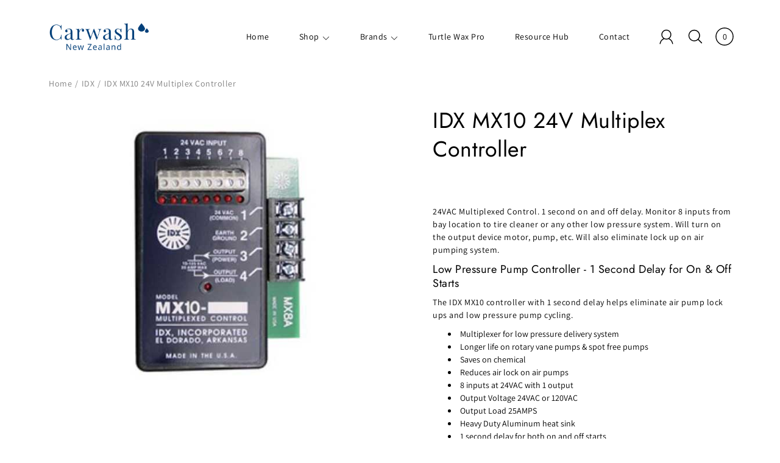

--- FILE ---
content_type: text/html; charset=utf-8
request_url: https://www.carwash.co.nz/products/idx-mx10-24v-multiplex-controller
body_size: 21728
content:
<!DOCTYPE html>
<!--[if IE 9]> <html class="ie9 no-js supports-no-cookies" lang="en"> <![endif]-->
<!--[if (gt IE 9)|!(IE)]><!--> <html class="no-js supports-no-cookies" lang="en"> <!--<![endif]-->

<head>
  <script type="application/vnd.locksmith+json" data-locksmith>{"version":"v254","locked":true,"initialized":true,"scope":"product","access_granted":false,"access_denied":true,"requires_customer":true,"manual_lock":true,"remote_lock":false,"has_timeout":false,"remote_rendered":null,"hide_resource":false,"hide_links_to_resource":false,"transparent":true,"locks":{"all":[212985],"opened":[]},"keys":[],"keys_signature":"22ae0d036a6265f7d8b6574f3df5d83a11871a14ee0a8ef49f4800d193f42814","state":{"template":"product","theme":94850384005,"product":"idx-mx10-24v-multiplex-controller","collection":"all","page":null,"blog":null,"article":null,"app":null},"now":1768907313,"path":"\/collections\/all\/products\/idx-mx10-24v-multiplex-controller","locale_root_url":"\/","canonical_url":"https:\/\/www.carwash.co.nz\/products\/idx-mx10-24v-multiplex-controller","customer_id":null,"customer_id_signature":"22ae0d036a6265f7d8b6574f3df5d83a11871a14ee0a8ef49f4800d193f42814","cart":null}</script><script data-locksmith>!function(){undefined;!function(){var s=window.Locksmith={},e=document.querySelector('script[type="application/vnd.locksmith+json"]'),n=e&&e.innerHTML;if(s.state={},s.util={},s.loading=!1,n)try{s.state=JSON.parse(n)}catch(d){}if(document.addEventListener&&document.querySelector){var o,i,a,t=[76,79,67,75,83,77,73,84,72,49,49],c=function(){i=t.slice(0)},l="style",r=function(e){e&&27!==e.keyCode&&"click"!==e.type||(document.removeEventListener("keydown",r),document.removeEventListener("click",r),o&&document.body.removeChild(o),o=null)};c(),document.addEventListener("keyup",function(e){if(e.keyCode===i[0]){if(clearTimeout(a),i.shift(),0<i.length)return void(a=setTimeout(c,1e3));c(),r(),(o=document.createElement("div"))[l].width="50%",o[l].maxWidth="1000px",o[l].height="85%",o[l].border="1px rgba(0, 0, 0, 0.2) solid",o[l].background="rgba(255, 255, 255, 0.99)",o[l].borderRadius="4px",o[l].position="fixed",o[l].top="50%",o[l].left="50%",o[l].transform="translateY(-50%) translateX(-50%)",o[l].boxShadow="0 2px 5px rgba(0, 0, 0, 0.3), 0 0 100vh 100vw rgba(0, 0, 0, 0.5)",o[l].zIndex="2147483645";var t=document.createElement("textarea");t.value=JSON.stringify(JSON.parse(n),null,2),t[l].border="none",t[l].display="block",t[l].boxSizing="border-box",t[l].width="100%",t[l].height="100%",t[l].background="transparent",t[l].padding="22px",t[l].fontFamily="monospace",t[l].fontSize="14px",t[l].color="#333",t[l].resize="none",t[l].outline="none",t.readOnly=!0,o.appendChild(t),document.body.appendChild(o),t.addEventListener("click",function(e){e.stopImmediatePropagation()}),t.select(),document.addEventListener("keydown",r),document.addEventListener("click",r)}})}s.isEmbedded=-1!==window.location.search.indexOf("_ab=0&_fd=0&_sc=1"),s.path=s.state.path||window.location.pathname,s.basePath=s.state.locale_root_url.concat("/apps/locksmith").replace(/^\/\//,"/"),s.reloading=!1,s.util.console=window.console||{log:function(){},error:function(){}},s.util.makeUrl=function(e,t){var n,o=s.basePath+e,i=[],a=s.cache();for(n in a)i.push(n+"="+encodeURIComponent(a[n]));for(n in t)i.push(n+"="+encodeURIComponent(t[n]));return s.state.customer_id&&(i.push("customer_id="+encodeURIComponent(s.state.customer_id)),i.push("customer_id_signature="+encodeURIComponent(s.state.customer_id_signature))),o+=(-1===o.indexOf("?")?"?":"&")+i.join("&")},s._initializeCallbacks=[],s.on=function(e,t){if("initialize"!==e)throw'Locksmith.on() currently only supports the "initialize" event';s._initializeCallbacks.push(t)},s.initializeSession=function(e){if(!s.isEmbedded){var t=!1,n=!0,o=!0;(e=e||{}).silent&&(o=n=!(t=!0)),s.ping({silent:t,spinner:n,reload:o,callback:function(){s._initializeCallbacks.forEach(function(e){e()})}})}},s.cache=function(e){var t={};try{var n=function i(e){return(document.cookie.match("(^|; )"+e+"=([^;]*)")||0)[2]};t=JSON.parse(decodeURIComponent(n("locksmith-params")||"{}"))}catch(d){}if(e){for(var o in e)t[o]=e[o];document.cookie="locksmith-params=; expires=Thu, 01 Jan 1970 00:00:00 GMT; path=/",document.cookie="locksmith-params="+encodeURIComponent(JSON.stringify(t))+"; path=/"}return t},s.cache.cart=s.state.cart,s.cache.cartLastSaved=null,s.params=s.cache(),s.util.reload=function(){s.reloading=!0;try{window.location.href=window.location.href.replace(/#.*/,"")}catch(d){s.util.console.error("Preferred reload method failed",d),window.location.reload()}},s.cache.saveCart=function(e){if(!s.cache.cart||s.cache.cart===s.cache.cartLastSaved)return e?e():null;var t=s.cache.cartLastSaved;s.cache.cartLastSaved=s.cache.cart,fetch("/cart/update.js",{method:"POST",headers:{"Content-Type":"application/json",Accept:"application/json"},body:JSON.stringify({attributes:{locksmith:s.cache.cart}})}).then(function(e){if(!e.ok)throw new Error("Cart update failed: "+e.status);return e.json()}).then(function(){e&&e()})["catch"](function(e){if(s.cache.cartLastSaved=t,!s.reloading)throw e})},s.util.spinnerHTML='<style>body{background:#FFF}@keyframes spin{from{transform:rotate(0deg)}to{transform:rotate(360deg)}}#loading{display:flex;width:100%;height:50vh;color:#777;align-items:center;justify-content:center}#loading .spinner{display:block;animation:spin 600ms linear infinite;position:relative;width:50px;height:50px}#loading .spinner-ring{stroke:currentColor;stroke-dasharray:100%;stroke-width:2px;stroke-linecap:round;fill:none}</style><div id="loading"><div class="spinner"><svg width="100%" height="100%"><svg preserveAspectRatio="xMinYMin"><circle class="spinner-ring" cx="50%" cy="50%" r="45%"></circle></svg></svg></div></div>',s.util.clobberBody=function(e){document.body.innerHTML=e},s.util.clobberDocument=function(e){e.responseText&&(e=e.responseText),document.documentElement&&document.removeChild(document.documentElement);var t=document.open("text/html","replace");t.writeln(e),t.close(),setTimeout(function(){var e=t.querySelector("[autofocus]");e&&e.focus()},100)},s.util.serializeForm=function(e){if(e&&"FORM"===e.nodeName){var t,n,o={};for(t=e.elements.length-1;0<=t;t-=1)if(""!==e.elements[t].name)switch(e.elements[t].nodeName){case"INPUT":switch(e.elements[t].type){default:case"text":case"hidden":case"password":case"button":case"reset":case"submit":o[e.elements[t].name]=e.elements[t].value;break;case"checkbox":case"radio":e.elements[t].checked&&(o[e.elements[t].name]=e.elements[t].value);break;case"file":}break;case"TEXTAREA":o[e.elements[t].name]=e.elements[t].value;break;case"SELECT":switch(e.elements[t].type){case"select-one":o[e.elements[t].name]=e.elements[t].value;break;case"select-multiple":for(n=e.elements[t].options.length-1;0<=n;n-=1)e.elements[t].options[n].selected&&(o[e.elements[t].name]=e.elements[t].options[n].value)}break;case"BUTTON":switch(e.elements[t].type){case"reset":case"submit":case"button":o[e.elements[t].name]=e.elements[t].value}}return o}},s.util.on=function(e,a,s,t){t=t||document;var c="locksmith-"+e+a,n=function(e){var t=e.target,n=e.target.parentElement,o=t&&t.className&&(t.className.baseVal||t.className)||"",i=n&&n.className&&(n.className.baseVal||n.className)||"";("string"==typeof o&&-1!==o.split(/\s+/).indexOf(a)||"string"==typeof i&&-1!==i.split(/\s+/).indexOf(a))&&!e[c]&&(e[c]=!0,s(e))};t.attachEvent?t.attachEvent(e,n):t.addEventListener(e,n,!1)},s.util.enableActions=function(e){s.util.on("click","locksmith-action",function(e){e.preventDefault();var t=e.target;t.dataset.confirmWith&&!confirm(t.dataset.confirmWith)||(t.disabled=!0,t.innerText=t.dataset.disableWith,s.post("/action",t.dataset.locksmithParams,{spinner:!1,type:"text",success:function(e){(e=JSON.parse(e.responseText)).message&&alert(e.message),s.util.reload()}}))},e)},s.util.inject=function(e,t){var n=["data","locksmith","append"];if(-1!==t.indexOf(n.join("-"))){var o=document.createElement("div");o.innerHTML=t,e.appendChild(o)}else e.innerHTML=t;var i,a,s=e.querySelectorAll("script");for(a=0;a<s.length;++a){i=s[a];var c=document.createElement("script");if(i.type&&(c.type=i.type),i.src)c.src=i.src;else{var l=document.createTextNode(i.innerHTML);c.appendChild(l)}e.appendChild(c)}var r=e.querySelector("[autofocus]");r&&r.focus()},s.post=function(e,t,n){!1!==(n=n||{}).spinner&&s.util.clobberBody(s.util.spinnerHTML);var o={};n.container===document?(o.layout=1,n.success=function(e){s.util.clobberDocument(e)}):n.container&&(o.layout=0,n.success=function(e){var t=document.getElementById(n.container);s.util.inject(t,e),t.id===t.firstChild.id&&t.parentElement.replaceChild(t.firstChild,t)}),n.form_type&&(t.form_type=n.form_type),n.include_layout_classes!==undefined&&(t.include_layout_classes=n.include_layout_classes),n.lock_id!==undefined&&(t.lock_id=n.lock_id),s.loading=!0;var i=s.util.makeUrl(e,o),a="json"===n.type||"text"===n.type;fetch(i,{method:"POST",headers:{"Content-Type":"application/json",Accept:a?"application/json":"text/html"},body:JSON.stringify(t)}).then(function(e){if(!e.ok)throw new Error("Request failed: "+e.status);return e.text()}).then(function(e){var t=n.success||s.util.clobberDocument;t(a?{responseText:e}:e)})["catch"](function(e){if(!s.reloading)if("dashboard.weglot.com"!==window.location.host){if(!n.silent)throw alert("Something went wrong! Please refresh and try again."),e;console.error(e)}else console.error(e)})["finally"](function(){s.loading=!1})},s.postResource=function(e,t){e.path=s.path,e.search=window.location.search,e.state=s.state,e.passcode&&(e.passcode=e.passcode.trim()),e.email&&(e.email=e.email.trim()),e.state.cart=s.cache.cart,e.locksmith_json=s.jsonTag,e.locksmith_json_signature=s.jsonTagSignature,s.post("/resource",e,t)},s.ping=function(e){if(!s.isEmbedded){e=e||{};s.post("/ping",{path:s.path,search:window.location.search,state:s.state},{spinner:!!e.spinner,silent:"undefined"==typeof e.silent||e.silent,type:"text",success:function(e){e&&e.responseText?(e=JSON.parse(e.responseText)).messages&&0<e.messages.length&&s.showMessages(e.messages):console.error("[Locksmith] Invalid result in ping callback:",e)}})}},s.timeoutMonitor=function(){var e=s.cache.cart;s.ping({callback:function(){e!==s.cache.cart||setTimeout(function(){s.timeoutMonitor()},6e4)}})},s.showMessages=function(e){var t=document.createElement("div");t.style.position="fixed",t.style.left=0,t.style.right=0,t.style.bottom="-50px",t.style.opacity=0,t.style.background="#191919",t.style.color="#ddd",t.style.transition="bottom 0.2s, opacity 0.2s",t.style.zIndex=999999,t.innerHTML="        <style>          .locksmith-ab .locksmith-b { display: none; }          .locksmith-ab.toggled .locksmith-b { display: flex; }          .locksmith-ab.toggled .locksmith-a { display: none; }          .locksmith-flex { display: flex; flex-wrap: wrap; justify-content: space-between; align-items: center; padding: 10px 20px; }          .locksmith-message + .locksmith-message { border-top: 1px #555 solid; }          .locksmith-message a { color: inherit; font-weight: bold; }          .locksmith-message a:hover { color: inherit; opacity: 0.8; }          a.locksmith-ab-toggle { font-weight: inherit; text-decoration: underline; }          .locksmith-text { flex-grow: 1; }          .locksmith-cta { flex-grow: 0; text-align: right; }          .locksmith-cta button { transform: scale(0.8); transform-origin: left; }          .locksmith-cta > * { display: block; }          .locksmith-cta > * + * { margin-top: 10px; }          .locksmith-message a.locksmith-close { flex-grow: 0; text-decoration: none; margin-left: 15px; font-size: 30px; font-family: monospace; display: block; padding: 2px 10px; }                    @media screen and (max-width: 600px) {            .locksmith-wide-only { display: none !important; }            .locksmith-flex { padding: 0 15px; }            .locksmith-flex > * { margin-top: 5px; margin-bottom: 5px; }            .locksmith-cta { text-align: left; }          }                    @media screen and (min-width: 601px) {            .locksmith-narrow-only { display: none !important; }          }        </style>      "+e.map(function(e){return'<div class="locksmith-message">'+e+"</div>"}).join(""),document.body.appendChild(t),document.body.style.position="relative",document.body.parentElement.style.paddingBottom=t.offsetHeight+"px",setTimeout(function(){t.style.bottom=0,t.style.opacity=1},50),s.util.on("click","locksmith-ab-toggle",function(e){e.preventDefault();for(var t=e.target.parentElement;-1===t.className.split(" ").indexOf("locksmith-ab");)t=t.parentElement;-1!==t.className.split(" ").indexOf("toggled")?t.className=t.className.replace("toggled",""):t.className=t.className+" toggled"}),s.util.enableActions(t)}}()}();</script>
      <script data-locksmith>Locksmith.cache.cart=null</script>

  <script data-locksmith>Locksmith.jsonTag="{\"version\":\"v254\",\"locked\":true,\"initialized\":true,\"scope\":\"product\",\"access_granted\":false,\"access_denied\":true,\"requires_customer\":true,\"manual_lock\":true,\"remote_lock\":false,\"has_timeout\":false,\"remote_rendered\":null,\"hide_resource\":false,\"hide_links_to_resource\":false,\"transparent\":true,\"locks\":{\"all\":[212985],\"opened\":[]},\"keys\":[],\"keys_signature\":\"22ae0d036a6265f7d8b6574f3df5d83a11871a14ee0a8ef49f4800d193f42814\",\"state\":{\"template\":\"product\",\"theme\":94850384005,\"product\":\"idx-mx10-24v-multiplex-controller\",\"collection\":\"all\",\"page\":null,\"blog\":null,\"article\":null,\"app\":null},\"now\":1768907313,\"path\":\"\\\/collections\\\/all\\\/products\\\/idx-mx10-24v-multiplex-controller\",\"locale_root_url\":\"\\\/\",\"canonical_url\":\"https:\\\/\\\/www.carwash.co.nz\\\/products\\\/idx-mx10-24v-multiplex-controller\",\"customer_id\":null,\"customer_id_signature\":\"22ae0d036a6265f7d8b6574f3df5d83a11871a14ee0a8ef49f4800d193f42814\",\"cart\":null}";Locksmith.jsonTagSignature="882a1e1c3dd088a9295482e5d364d0facba5a48e229b71b87944c0327e408138"</script>
  <meta name="google-site-verification" content="Z0akx4DTj0lRCym2-J-Lw8qV7Mc4L4dfyO4K2FseJzQ" />
  <meta charset="utf-8" />
  <title>IDX MX10 24V Multiplex Controller &ndash; Carwash NZ</title><meta name="description" content="24VAC Multiplexed Control. 1 second on and off delay. Monitor 8 inputs from bay location to tire cleaner or any other low pressure system. Will turn on the output device motor, pump, etc. Will also eliminate lock up on air pumping system.  Low Pressure Pump Controller - 1 Second Delay for On &amp;amp; Off Starts The IDX MX">
<!--[if IE]><meta http-equiv='X-UA-Compatible' content='IE=edge,chrome=1' /><![endif]-->
  <link rel="canonical" href="https://www.carwash.co.nz/products/idx-mx10-24v-multiplex-controller" />
  <meta name="viewport" content="width=device-width, initial-scale=1, minimum-scale=1.0, maximum-scale=1.0, user-scalable=no" /><!-- /snippets/social-meta-tags.liquid -->


<meta property="og:site_name" content="Carwash NZ">
<meta property="og:url" content="https://www.carwash.co.nz/products/idx-mx10-24v-multiplex-controller"><meta property="og:title" content="IDX MX10 24V Multiplex Controller">
<meta property="og:type" content="product">
<meta property="og:description" content="24VAC Multiplexed Control. 1 second on and off delay. Monitor 8 inputs from bay location to tire cleaner or any other low pressure system. Will turn on the output device motor, pump, etc. Will also eliminate lock up on air pumping system.  Low Pressure Pump Controller - 1 Second Delay for On &amp;amp; Off Starts The IDX MX">




<meta property="og:image" content="http://www.carwash.co.nz/cdn/shop/products/24642_feb2020_1200x1200.jpg?v=1595468675">
<meta name="twitter:image" content="http://www.carwash.co.nz/cdn/shop/products/24642_feb2020_1200x1200.jpg?v=1595468675">

<meta property="og:image:secure_url" content="https://www.carwash.co.nz/cdn/shop/products/24642_feb2020_1200x1200.jpg?v=1595468675">
<meta name="twitter:image:secure_url" content="https://www.carwash.co.nz/cdn/shop/products/24642_feb2020_1200x1200.jpg?v=1595468675">
      


<meta name="twitter:card" content="summary_large_image"><meta name="twitter:title" content="IDX MX10 24V Multiplex Controller">
<meta name="twitter:description" content="24VAC Multiplexed Control. 1 second on and off delay. Monitor 8 inputs from bay location to tire cleaner or any other low pressure system. Will turn on the output device motor, pump, etc. Will also eliminate lock up on air pumping system.  Low Pressure Pump Controller - 1 Second Delay for On &amp;amp; Off Starts The IDX MX">
<link href="//www.carwash.co.nz/cdn/shop/t/6/assets/style.scss.css?v=44699060017725010751759260020" rel="stylesheet" type="text/css" media="all" /><script>window.performance && window.performance.mark && window.performance.mark('shopify.content_for_header.start');</script><meta id="shopify-digital-wallet" name="shopify-digital-wallet" content="/33317093509/digital_wallets/dialog">
<link href="https://www.carwash.co.nz/products/idx-mx10-24v-multiplex-controller">
<script async="async" src="/checkouts/internal/preloads.js?locale=en-NZ"></script>
<script id="shopify-features" type="application/json">{"accessToken":"19c4aa923cfba0573149f6ed1d7bfe6b","betas":["rich-media-storefront-analytics"],"domain":"www.carwash.co.nz","predictiveSearch":true,"shopId":33317093509,"locale":"en"}</script>
<script>var Shopify = Shopify || {};
Shopify.shop = "carwash-nz.myshopify.com";
Shopify.locale = "en";
Shopify.currency = {"active":"NZD","rate":"1.0"};
Shopify.country = "NZ";
Shopify.theme = {"name":"Modular","id":94850384005,"schema_name":"Modular","schema_version":"1.7.2","theme_store_id":849,"role":"main"};
Shopify.theme.handle = "null";
Shopify.theme.style = {"id":null,"handle":null};
Shopify.cdnHost = "www.carwash.co.nz/cdn";
Shopify.routes = Shopify.routes || {};
Shopify.routes.root = "/";</script>
<script type="module">!function(o){(o.Shopify=o.Shopify||{}).modules=!0}(window);</script>
<script>!function(o){function n(){var o=[];function n(){o.push(Array.prototype.slice.apply(arguments))}return n.q=o,n}var t=o.Shopify=o.Shopify||{};t.loadFeatures=n(),t.autoloadFeatures=n()}(window);</script>
<script id="shop-js-analytics" type="application/json">{"pageType":"product"}</script>
<script defer="defer" async type="module" src="//www.carwash.co.nz/cdn/shopifycloud/shop-js/modules/v2/client.init-shop-cart-sync_BApSsMSl.en.esm.js"></script>
<script defer="defer" async type="module" src="//www.carwash.co.nz/cdn/shopifycloud/shop-js/modules/v2/chunk.common_CBoos6YZ.esm.js"></script>
<script type="module">
  await import("//www.carwash.co.nz/cdn/shopifycloud/shop-js/modules/v2/client.init-shop-cart-sync_BApSsMSl.en.esm.js");
await import("//www.carwash.co.nz/cdn/shopifycloud/shop-js/modules/v2/chunk.common_CBoos6YZ.esm.js");

  window.Shopify.SignInWithShop?.initShopCartSync?.({"fedCMEnabled":true,"windoidEnabled":true});

</script>
<script id="__st">var __st={"a":33317093509,"offset":46800,"reqid":"46049b70-3a2a-44a0-9f3c-7b2e787f190e-1768907312","pageurl":"www.carwash.co.nz\/products\/idx-mx10-24v-multiplex-controller","u":"d7506df2f69b","p":"product","rtyp":"product","rid":5495207592098};</script>
<script>window.ShopifyPaypalV4VisibilityTracking = true;</script>
<script id="captcha-bootstrap">!function(){'use strict';const t='contact',e='account',n='new_comment',o=[[t,t],['blogs',n],['comments',n],[t,'customer']],c=[[e,'customer_login'],[e,'guest_login'],[e,'recover_customer_password'],[e,'create_customer']],r=t=>t.map((([t,e])=>`form[action*='/${t}']:not([data-nocaptcha='true']) input[name='form_type'][value='${e}']`)).join(','),a=t=>()=>t?[...document.querySelectorAll(t)].map((t=>t.form)):[];function s(){const t=[...o],e=r(t);return a(e)}const i='password',u='form_key',d=['recaptcha-v3-token','g-recaptcha-response','h-captcha-response',i],f=()=>{try{return window.sessionStorage}catch{return}},m='__shopify_v',_=t=>t.elements[u];function p(t,e,n=!1){try{const o=window.sessionStorage,c=JSON.parse(o.getItem(e)),{data:r}=function(t){const{data:e,action:n}=t;return t[m]||n?{data:e,action:n}:{data:t,action:n}}(c);for(const[e,n]of Object.entries(r))t.elements[e]&&(t.elements[e].value=n);n&&o.removeItem(e)}catch(o){console.error('form repopulation failed',{error:o})}}const l='form_type',E='cptcha';function T(t){t.dataset[E]=!0}const w=window,h=w.document,L='Shopify',v='ce_forms',y='captcha';let A=!1;((t,e)=>{const n=(g='f06e6c50-85a8-45c8-87d0-21a2b65856fe',I='https://cdn.shopify.com/shopifycloud/storefront-forms-hcaptcha/ce_storefront_forms_captcha_hcaptcha.v1.5.2.iife.js',D={infoText:'Protected by hCaptcha',privacyText:'Privacy',termsText:'Terms'},(t,e,n)=>{const o=w[L][v],c=o.bindForm;if(c)return c(t,g,e,D).then(n);var r;o.q.push([[t,g,e,D],n]),r=I,A||(h.body.append(Object.assign(h.createElement('script'),{id:'captcha-provider',async:!0,src:r})),A=!0)});var g,I,D;w[L]=w[L]||{},w[L][v]=w[L][v]||{},w[L][v].q=[],w[L][y]=w[L][y]||{},w[L][y].protect=function(t,e){n(t,void 0,e),T(t)},Object.freeze(w[L][y]),function(t,e,n,w,h,L){const[v,y,A,g]=function(t,e,n){const i=e?o:[],u=t?c:[],d=[...i,...u],f=r(d),m=r(i),_=r(d.filter((([t,e])=>n.includes(e))));return[a(f),a(m),a(_),s()]}(w,h,L),I=t=>{const e=t.target;return e instanceof HTMLFormElement?e:e&&e.form},D=t=>v().includes(t);t.addEventListener('submit',(t=>{const e=I(t);if(!e)return;const n=D(e)&&!e.dataset.hcaptchaBound&&!e.dataset.recaptchaBound,o=_(e),c=g().includes(e)&&(!o||!o.value);(n||c)&&t.preventDefault(),c&&!n&&(function(t){try{if(!f())return;!function(t){const e=f();if(!e)return;const n=_(t);if(!n)return;const o=n.value;o&&e.removeItem(o)}(t);const e=Array.from(Array(32),(()=>Math.random().toString(36)[2])).join('');!function(t,e){_(t)||t.append(Object.assign(document.createElement('input'),{type:'hidden',name:u})),t.elements[u].value=e}(t,e),function(t,e){const n=f();if(!n)return;const o=[...t.querySelectorAll(`input[type='${i}']`)].map((({name:t})=>t)),c=[...d,...o],r={};for(const[a,s]of new FormData(t).entries())c.includes(a)||(r[a]=s);n.setItem(e,JSON.stringify({[m]:1,action:t.action,data:r}))}(t,e)}catch(e){console.error('failed to persist form',e)}}(e),e.submit())}));const S=(t,e)=>{t&&!t.dataset[E]&&(n(t,e.some((e=>e===t))),T(t))};for(const o of['focusin','change'])t.addEventListener(o,(t=>{const e=I(t);D(e)&&S(e,y())}));const B=e.get('form_key'),M=e.get(l),P=B&&M;t.addEventListener('DOMContentLoaded',(()=>{const t=y();if(P)for(const e of t)e.elements[l].value===M&&p(e,B);[...new Set([...A(),...v().filter((t=>'true'===t.dataset.shopifyCaptcha))])].forEach((e=>S(e,t)))}))}(h,new URLSearchParams(w.location.search),n,t,e,['guest_login'])})(!0,!0)}();</script>
<script integrity="sha256-4kQ18oKyAcykRKYeNunJcIwy7WH5gtpwJnB7kiuLZ1E=" data-source-attribution="shopify.loadfeatures" defer="defer" src="//www.carwash.co.nz/cdn/shopifycloud/storefront/assets/storefront/load_feature-a0a9edcb.js" crossorigin="anonymous"></script>
<script data-source-attribution="shopify.dynamic_checkout.dynamic.init">var Shopify=Shopify||{};Shopify.PaymentButton=Shopify.PaymentButton||{isStorefrontPortableWallets:!0,init:function(){window.Shopify.PaymentButton.init=function(){};var t=document.createElement("script");t.src="https://www.carwash.co.nz/cdn/shopifycloud/portable-wallets/latest/portable-wallets.en.js",t.type="module",document.head.appendChild(t)}};
</script>
<script data-source-attribution="shopify.dynamic_checkout.buyer_consent">
  function portableWalletsHideBuyerConsent(e){var t=document.getElementById("shopify-buyer-consent"),n=document.getElementById("shopify-subscription-policy-button");t&&n&&(t.classList.add("hidden"),t.setAttribute("aria-hidden","true"),n.removeEventListener("click",e))}function portableWalletsShowBuyerConsent(e){var t=document.getElementById("shopify-buyer-consent"),n=document.getElementById("shopify-subscription-policy-button");t&&n&&(t.classList.remove("hidden"),t.removeAttribute("aria-hidden"),n.addEventListener("click",e))}window.Shopify?.PaymentButton&&(window.Shopify.PaymentButton.hideBuyerConsent=portableWalletsHideBuyerConsent,window.Shopify.PaymentButton.showBuyerConsent=portableWalletsShowBuyerConsent);
</script>
<script data-source-attribution="shopify.dynamic_checkout.cart.bootstrap">document.addEventListener("DOMContentLoaded",(function(){function t(){return document.querySelector("shopify-accelerated-checkout-cart, shopify-accelerated-checkout")}if(t())Shopify.PaymentButton.init();else{new MutationObserver((function(e,n){t()&&(Shopify.PaymentButton.init(),n.disconnect())})).observe(document.body,{childList:!0,subtree:!0})}}));
</script>

<script>window.performance && window.performance.mark && window.performance.mark('shopify.content_for_header.end');</script>
<link href="https://monorail-edge.shopifysvc.com" rel="dns-prefetch">
<script>(function(){if ("sendBeacon" in navigator && "performance" in window) {try {var session_token_from_headers = performance.getEntriesByType('navigation')[0].serverTiming.find(x => x.name == '_s').description;} catch {var session_token_from_headers = undefined;}var session_cookie_matches = document.cookie.match(/_shopify_s=([^;]*)/);var session_token_from_cookie = session_cookie_matches && session_cookie_matches.length === 2 ? session_cookie_matches[1] : "";var session_token = session_token_from_headers || session_token_from_cookie || "";function handle_abandonment_event(e) {var entries = performance.getEntries().filter(function(entry) {return /monorail-edge.shopifysvc.com/.test(entry.name);});if (!window.abandonment_tracked && entries.length === 0) {window.abandonment_tracked = true;var currentMs = Date.now();var navigation_start = performance.timing.navigationStart;var payload = {shop_id: 33317093509,url: window.location.href,navigation_start,duration: currentMs - navigation_start,session_token,page_type: "product"};window.navigator.sendBeacon("https://monorail-edge.shopifysvc.com/v1/produce", JSON.stringify({schema_id: "online_store_buyer_site_abandonment/1.1",payload: payload,metadata: {event_created_at_ms: currentMs,event_sent_at_ms: currentMs}}));}}window.addEventListener('pagehide', handle_abandonment_event);}}());</script>
<script id="web-pixels-manager-setup">(function e(e,d,r,n,o){if(void 0===o&&(o={}),!Boolean(null===(a=null===(i=window.Shopify)||void 0===i?void 0:i.analytics)||void 0===a?void 0:a.replayQueue)){var i,a;window.Shopify=window.Shopify||{};var t=window.Shopify;t.analytics=t.analytics||{};var s=t.analytics;s.replayQueue=[],s.publish=function(e,d,r){return s.replayQueue.push([e,d,r]),!0};try{self.performance.mark("wpm:start")}catch(e){}var l=function(){var e={modern:/Edge?\/(1{2}[4-9]|1[2-9]\d|[2-9]\d{2}|\d{4,})\.\d+(\.\d+|)|Firefox\/(1{2}[4-9]|1[2-9]\d|[2-9]\d{2}|\d{4,})\.\d+(\.\d+|)|Chrom(ium|e)\/(9{2}|\d{3,})\.\d+(\.\d+|)|(Maci|X1{2}).+ Version\/(15\.\d+|(1[6-9]|[2-9]\d|\d{3,})\.\d+)([,.]\d+|)( \(\w+\)|)( Mobile\/\w+|) Safari\/|Chrome.+OPR\/(9{2}|\d{3,})\.\d+\.\d+|(CPU[ +]OS|iPhone[ +]OS|CPU[ +]iPhone|CPU IPhone OS|CPU iPad OS)[ +]+(15[._]\d+|(1[6-9]|[2-9]\d|\d{3,})[._]\d+)([._]\d+|)|Android:?[ /-](13[3-9]|1[4-9]\d|[2-9]\d{2}|\d{4,})(\.\d+|)(\.\d+|)|Android.+Firefox\/(13[5-9]|1[4-9]\d|[2-9]\d{2}|\d{4,})\.\d+(\.\d+|)|Android.+Chrom(ium|e)\/(13[3-9]|1[4-9]\d|[2-9]\d{2}|\d{4,})\.\d+(\.\d+|)|SamsungBrowser\/([2-9]\d|\d{3,})\.\d+/,legacy:/Edge?\/(1[6-9]|[2-9]\d|\d{3,})\.\d+(\.\d+|)|Firefox\/(5[4-9]|[6-9]\d|\d{3,})\.\d+(\.\d+|)|Chrom(ium|e)\/(5[1-9]|[6-9]\d|\d{3,})\.\d+(\.\d+|)([\d.]+$|.*Safari\/(?![\d.]+ Edge\/[\d.]+$))|(Maci|X1{2}).+ Version\/(10\.\d+|(1[1-9]|[2-9]\d|\d{3,})\.\d+)([,.]\d+|)( \(\w+\)|)( Mobile\/\w+|) Safari\/|Chrome.+OPR\/(3[89]|[4-9]\d|\d{3,})\.\d+\.\d+|(CPU[ +]OS|iPhone[ +]OS|CPU[ +]iPhone|CPU IPhone OS|CPU iPad OS)[ +]+(10[._]\d+|(1[1-9]|[2-9]\d|\d{3,})[._]\d+)([._]\d+|)|Android:?[ /-](13[3-9]|1[4-9]\d|[2-9]\d{2}|\d{4,})(\.\d+|)(\.\d+|)|Mobile Safari.+OPR\/([89]\d|\d{3,})\.\d+\.\d+|Android.+Firefox\/(13[5-9]|1[4-9]\d|[2-9]\d{2}|\d{4,})\.\d+(\.\d+|)|Android.+Chrom(ium|e)\/(13[3-9]|1[4-9]\d|[2-9]\d{2}|\d{4,})\.\d+(\.\d+|)|Android.+(UC? ?Browser|UCWEB|U3)[ /]?(15\.([5-9]|\d{2,})|(1[6-9]|[2-9]\d|\d{3,})\.\d+)\.\d+|SamsungBrowser\/(5\.\d+|([6-9]|\d{2,})\.\d+)|Android.+MQ{2}Browser\/(14(\.(9|\d{2,})|)|(1[5-9]|[2-9]\d|\d{3,})(\.\d+|))(\.\d+|)|K[Aa][Ii]OS\/(3\.\d+|([4-9]|\d{2,})\.\d+)(\.\d+|)/},d=e.modern,r=e.legacy,n=navigator.userAgent;return n.match(d)?"modern":n.match(r)?"legacy":"unknown"}(),u="modern"===l?"modern":"legacy",c=(null!=n?n:{modern:"",legacy:""})[u],f=function(e){return[e.baseUrl,"/wpm","/b",e.hashVersion,"modern"===e.buildTarget?"m":"l",".js"].join("")}({baseUrl:d,hashVersion:r,buildTarget:u}),m=function(e){var d=e.version,r=e.bundleTarget,n=e.surface,o=e.pageUrl,i=e.monorailEndpoint;return{emit:function(e){var a=e.status,t=e.errorMsg,s=(new Date).getTime(),l=JSON.stringify({metadata:{event_sent_at_ms:s},events:[{schema_id:"web_pixels_manager_load/3.1",payload:{version:d,bundle_target:r,page_url:o,status:a,surface:n,error_msg:t},metadata:{event_created_at_ms:s}}]});if(!i)return console&&console.warn&&console.warn("[Web Pixels Manager] No Monorail endpoint provided, skipping logging."),!1;try{return self.navigator.sendBeacon.bind(self.navigator)(i,l)}catch(e){}var u=new XMLHttpRequest;try{return u.open("POST",i,!0),u.setRequestHeader("Content-Type","text/plain"),u.send(l),!0}catch(e){return console&&console.warn&&console.warn("[Web Pixels Manager] Got an unhandled error while logging to Monorail."),!1}}}}({version:r,bundleTarget:l,surface:e.surface,pageUrl:self.location.href,monorailEndpoint:e.monorailEndpoint});try{o.browserTarget=l,function(e){var d=e.src,r=e.async,n=void 0===r||r,o=e.onload,i=e.onerror,a=e.sri,t=e.scriptDataAttributes,s=void 0===t?{}:t,l=document.createElement("script"),u=document.querySelector("head"),c=document.querySelector("body");if(l.async=n,l.src=d,a&&(l.integrity=a,l.crossOrigin="anonymous"),s)for(var f in s)if(Object.prototype.hasOwnProperty.call(s,f))try{l.dataset[f]=s[f]}catch(e){}if(o&&l.addEventListener("load",o),i&&l.addEventListener("error",i),u)u.appendChild(l);else{if(!c)throw new Error("Did not find a head or body element to append the script");c.appendChild(l)}}({src:f,async:!0,onload:function(){if(!function(){var e,d;return Boolean(null===(d=null===(e=window.Shopify)||void 0===e?void 0:e.analytics)||void 0===d?void 0:d.initialized)}()){var d=window.webPixelsManager.init(e)||void 0;if(d){var r=window.Shopify.analytics;r.replayQueue.forEach((function(e){var r=e[0],n=e[1],o=e[2];d.publishCustomEvent(r,n,o)})),r.replayQueue=[],r.publish=d.publishCustomEvent,r.visitor=d.visitor,r.initialized=!0}}},onerror:function(){return m.emit({status:"failed",errorMsg:"".concat(f," has failed to load")})},sri:function(e){var d=/^sha384-[A-Za-z0-9+/=]+$/;return"string"==typeof e&&d.test(e)}(c)?c:"",scriptDataAttributes:o}),m.emit({status:"loading"})}catch(e){m.emit({status:"failed",errorMsg:(null==e?void 0:e.message)||"Unknown error"})}}})({shopId: 33317093509,storefrontBaseUrl: "https://www.carwash.co.nz",extensionsBaseUrl: "https://extensions.shopifycdn.com/cdn/shopifycloud/web-pixels-manager",monorailEndpoint: "https://monorail-edge.shopifysvc.com/unstable/produce_batch",surface: "storefront-renderer",enabledBetaFlags: ["2dca8a86"],webPixelsConfigList: [{"id":"shopify-app-pixel","configuration":"{}","eventPayloadVersion":"v1","runtimeContext":"STRICT","scriptVersion":"0450","apiClientId":"shopify-pixel","type":"APP","privacyPurposes":["ANALYTICS","MARKETING"]},{"id":"shopify-custom-pixel","eventPayloadVersion":"v1","runtimeContext":"LAX","scriptVersion":"0450","apiClientId":"shopify-pixel","type":"CUSTOM","privacyPurposes":["ANALYTICS","MARKETING"]}],isMerchantRequest: false,initData: {"shop":{"name":"Carwash NZ","paymentSettings":{"currencyCode":"NZD"},"myshopifyDomain":"carwash-nz.myshopify.com","countryCode":"NZ","storefrontUrl":"https:\/\/www.carwash.co.nz"},"customer":null,"cart":null,"checkout":null,"productVariants":[{"price":{"amount":250.0,"currencyCode":"NZD"},"product":{"title":"IDX MX10 24V Multiplex Controller","vendor":"Carwash NZ","id":"5495207592098","untranslatedTitle":"IDX MX10 24V Multiplex Controller","url":"\/products\/idx-mx10-24v-multiplex-controller","type":""},"id":"35296905855138","image":{"src":"\/\/www.carwash.co.nz\/cdn\/shop\/products\/24642_feb2020.jpg?v=1595468675"},"sku":"PART-MX10","title":"Default Title","untranslatedTitle":"Default Title"}],"purchasingCompany":null},},"https://www.carwash.co.nz/cdn","fcfee988w5aeb613cpc8e4bc33m6693e112",{"modern":"","legacy":""},{"shopId":"33317093509","storefrontBaseUrl":"https:\/\/www.carwash.co.nz","extensionBaseUrl":"https:\/\/extensions.shopifycdn.com\/cdn\/shopifycloud\/web-pixels-manager","surface":"storefront-renderer","enabledBetaFlags":"[\"2dca8a86\"]","isMerchantRequest":"false","hashVersion":"fcfee988w5aeb613cpc8e4bc33m6693e112","publish":"custom","events":"[[\"page_viewed\",{}],[\"product_viewed\",{\"productVariant\":{\"price\":{\"amount\":250.0,\"currencyCode\":\"NZD\"},\"product\":{\"title\":\"IDX MX10 24V Multiplex Controller\",\"vendor\":\"Carwash NZ\",\"id\":\"5495207592098\",\"untranslatedTitle\":\"IDX MX10 24V Multiplex Controller\",\"url\":\"\/products\/idx-mx10-24v-multiplex-controller\",\"type\":\"\"},\"id\":\"35296905855138\",\"image\":{\"src\":\"\/\/www.carwash.co.nz\/cdn\/shop\/products\/24642_feb2020.jpg?v=1595468675\"},\"sku\":\"PART-MX10\",\"title\":\"Default Title\",\"untranslatedTitle\":\"Default Title\"}}]]"});</script><script>
  window.ShopifyAnalytics = window.ShopifyAnalytics || {};
  window.ShopifyAnalytics.meta = window.ShopifyAnalytics.meta || {};
  window.ShopifyAnalytics.meta.currency = 'NZD';
  var meta = {"product":{"id":5495207592098,"gid":"gid:\/\/shopify\/Product\/5495207592098","vendor":"Carwash NZ","type":"","handle":"idx-mx10-24v-multiplex-controller","variants":[{"id":35296905855138,"price":25000,"name":"IDX MX10 24V Multiplex Controller","public_title":null,"sku":"PART-MX10"}],"remote":false},"page":{"pageType":"product","resourceType":"product","resourceId":5495207592098,"requestId":"46049b70-3a2a-44a0-9f3c-7b2e787f190e-1768907312"}};
  for (var attr in meta) {
    window.ShopifyAnalytics.meta[attr] = meta[attr];
  }
</script>
<script class="analytics">
  (function () {
    var customDocumentWrite = function(content) {
      var jquery = null;

      if (window.jQuery) {
        jquery = window.jQuery;
      } else if (window.Checkout && window.Checkout.$) {
        jquery = window.Checkout.$;
      }

      if (jquery) {
        jquery('body').append(content);
      }
    };

    var hasLoggedConversion = function(token) {
      if (token) {
        return document.cookie.indexOf('loggedConversion=' + token) !== -1;
      }
      return false;
    }

    var setCookieIfConversion = function(token) {
      if (token) {
        var twoMonthsFromNow = new Date(Date.now());
        twoMonthsFromNow.setMonth(twoMonthsFromNow.getMonth() + 2);

        document.cookie = 'loggedConversion=' + token + '; expires=' + twoMonthsFromNow;
      }
    }

    var trekkie = window.ShopifyAnalytics.lib = window.trekkie = window.trekkie || [];
    if (trekkie.integrations) {
      return;
    }
    trekkie.methods = [
      'identify',
      'page',
      'ready',
      'track',
      'trackForm',
      'trackLink'
    ];
    trekkie.factory = function(method) {
      return function() {
        var args = Array.prototype.slice.call(arguments);
        args.unshift(method);
        trekkie.push(args);
        return trekkie;
      };
    };
    for (var i = 0; i < trekkie.methods.length; i++) {
      var key = trekkie.methods[i];
      trekkie[key] = trekkie.factory(key);
    }
    trekkie.load = function(config) {
      trekkie.config = config || {};
      trekkie.config.initialDocumentCookie = document.cookie;
      var first = document.getElementsByTagName('script')[0];
      var script = document.createElement('script');
      script.type = 'text/javascript';
      script.onerror = function(e) {
        var scriptFallback = document.createElement('script');
        scriptFallback.type = 'text/javascript';
        scriptFallback.onerror = function(error) {
                var Monorail = {
      produce: function produce(monorailDomain, schemaId, payload) {
        var currentMs = new Date().getTime();
        var event = {
          schema_id: schemaId,
          payload: payload,
          metadata: {
            event_created_at_ms: currentMs,
            event_sent_at_ms: currentMs
          }
        };
        return Monorail.sendRequest("https://" + monorailDomain + "/v1/produce", JSON.stringify(event));
      },
      sendRequest: function sendRequest(endpointUrl, payload) {
        // Try the sendBeacon API
        if (window && window.navigator && typeof window.navigator.sendBeacon === 'function' && typeof window.Blob === 'function' && !Monorail.isIos12()) {
          var blobData = new window.Blob([payload], {
            type: 'text/plain'
          });

          if (window.navigator.sendBeacon(endpointUrl, blobData)) {
            return true;
          } // sendBeacon was not successful

        } // XHR beacon

        var xhr = new XMLHttpRequest();

        try {
          xhr.open('POST', endpointUrl);
          xhr.setRequestHeader('Content-Type', 'text/plain');
          xhr.send(payload);
        } catch (e) {
          console.log(e);
        }

        return false;
      },
      isIos12: function isIos12() {
        return window.navigator.userAgent.lastIndexOf('iPhone; CPU iPhone OS 12_') !== -1 || window.navigator.userAgent.lastIndexOf('iPad; CPU OS 12_') !== -1;
      }
    };
    Monorail.produce('monorail-edge.shopifysvc.com',
      'trekkie_storefront_load_errors/1.1',
      {shop_id: 33317093509,
      theme_id: 94850384005,
      app_name: "storefront",
      context_url: window.location.href,
      source_url: "//www.carwash.co.nz/cdn/s/trekkie.storefront.cd680fe47e6c39ca5d5df5f0a32d569bc48c0f27.min.js"});

        };
        scriptFallback.async = true;
        scriptFallback.src = '//www.carwash.co.nz/cdn/s/trekkie.storefront.cd680fe47e6c39ca5d5df5f0a32d569bc48c0f27.min.js';
        first.parentNode.insertBefore(scriptFallback, first);
      };
      script.async = true;
      script.src = '//www.carwash.co.nz/cdn/s/trekkie.storefront.cd680fe47e6c39ca5d5df5f0a32d569bc48c0f27.min.js';
      first.parentNode.insertBefore(script, first);
    };
    trekkie.load(
      {"Trekkie":{"appName":"storefront","development":false,"defaultAttributes":{"shopId":33317093509,"isMerchantRequest":null,"themeId":94850384005,"themeCityHash":"11530291941459498940","contentLanguage":"en","currency":"NZD","eventMetadataId":"370783b5-eb5d-43aa-af69-69a55b62e52b"},"isServerSideCookieWritingEnabled":true,"monorailRegion":"shop_domain","enabledBetaFlags":["65f19447"]},"Session Attribution":{},"S2S":{"facebookCapiEnabled":false,"source":"trekkie-storefront-renderer","apiClientId":580111}}
    );

    var loaded = false;
    trekkie.ready(function() {
      if (loaded) return;
      loaded = true;

      window.ShopifyAnalytics.lib = window.trekkie;

      var originalDocumentWrite = document.write;
      document.write = customDocumentWrite;
      try { window.ShopifyAnalytics.merchantGoogleAnalytics.call(this); } catch(error) {};
      document.write = originalDocumentWrite;

      window.ShopifyAnalytics.lib.page(null,{"pageType":"product","resourceType":"product","resourceId":5495207592098,"requestId":"46049b70-3a2a-44a0-9f3c-7b2e787f190e-1768907312","shopifyEmitted":true});

      var match = window.location.pathname.match(/checkouts\/(.+)\/(thank_you|post_purchase)/)
      var token = match? match[1]: undefined;
      if (!hasLoggedConversion(token)) {
        setCookieIfConversion(token);
        window.ShopifyAnalytics.lib.track("Viewed Product",{"currency":"NZD","variantId":35296905855138,"productId":5495207592098,"productGid":"gid:\/\/shopify\/Product\/5495207592098","name":"IDX MX10 24V Multiplex Controller","price":"250.00","sku":"PART-MX10","brand":"Carwash NZ","variant":null,"category":"","nonInteraction":true,"remote":false},undefined,undefined,{"shopifyEmitted":true});
      window.ShopifyAnalytics.lib.track("monorail:\/\/trekkie_storefront_viewed_product\/1.1",{"currency":"NZD","variantId":35296905855138,"productId":5495207592098,"productGid":"gid:\/\/shopify\/Product\/5495207592098","name":"IDX MX10 24V Multiplex Controller","price":"250.00","sku":"PART-MX10","brand":"Carwash NZ","variant":null,"category":"","nonInteraction":true,"remote":false,"referer":"https:\/\/www.carwash.co.nz\/products\/idx-mx10-24v-multiplex-controller"});
      }
    });


        var eventsListenerScript = document.createElement('script');
        eventsListenerScript.async = true;
        eventsListenerScript.src = "//www.carwash.co.nz/cdn/shopifycloud/storefront/assets/shop_events_listener-3da45d37.js";
        document.getElementsByTagName('head')[0].appendChild(eventsListenerScript);

})();</script>
<script
  defer
  src="https://www.carwash.co.nz/cdn/shopifycloud/perf-kit/shopify-perf-kit-3.0.4.min.js"
  data-application="storefront-renderer"
  data-shop-id="33317093509"
  data-render-region="gcp-us-central1"
  data-page-type="product"
  data-theme-instance-id="94850384005"
  data-theme-name="Modular"
  data-theme-version="1.7.2"
  data-monorail-region="shop_domain"
  data-resource-timing-sampling-rate="10"
  data-shs="true"
  data-shs-beacon="true"
  data-shs-export-with-fetch="true"
  data-shs-logs-sample-rate="1"
  data-shs-beacon-endpoint="https://www.carwash.co.nz/api/collect"
></script>
</head>


<body id="idx-mx10-24v-multiplex-controller" class="template-product image-hover-light cta-fill-black  enable-fade-in show-grid-items-transition no-outline" >
  <a class="in-page-link skip-link" href="#MainContent">Skip to content</a><div id="shopify-section-popup" class="shopify-section"><!-- /snippets/popup.liquid --><div data-section-id="popup" data-section-type="popup"></div>


</div><div class="pageWrap"><div id="shopify-section-header" class="shopify-section">
<style>
  .main-logo__image,
  .main-logo__image img { max-width: 165px; }
</style>

<header class="site-header header--no-bg is-standard header--logo_left_links_right header--standard   template-product " data-section-type="header" data-layout="standard" id="header">
	<div class="container">
		<div class="row"><h1 class="nav-item main-logo " itemscope itemtype="http://schema.org/Organization"><a href="/" class="main-logo__image visible-nav-link" data-width="165">
<img src="//www.carwash.co.nz/cdn/shop/files/Frame_1_1_767d94cb-c6ca-47c8-921e-564c7fc21c07_500x.png?v=1613731739" class="logo lazyload fade-in" data-aspectratio="3.3541666666666665" alt=""></a></h1><div class="header-fix-cont">
				<div class="header-fix-cont-inner"><nav role="navigation" class="nav-standard nav-main">
<nav class="menu menu--has-meganav">
  
<li class="menu-item ">
        <!-- LINKS -->
        <a href="/">Home</a>
        
</li><li class="menu-item has-submenu menu-item--meganav">
        <!-- LINKS -->
        <a href="/pages/shop">Shop</a>
        <button class="toggle-submenu" aria-haspopup="true" aria-expanded="false"></button>
<div class="megamenu-wrapper">
              <div class="megamenu-inner">
                <div class="container"><!-- MEGANAV IMAGE AND TEXT --><!-- END MEGANAV IMAGE AND TEXT --><ul class="submenu submenu--items-4
">
            <!-- SUBMENU LINKS --><li data-levels = "1" class="submenu-item has-submenu">
                <!-- SUBLINK TITLE -->
                <a aria-haspopup="true"  class="submenu-item--link submenu-item__title visible-nav-link" href="/pages/soaps-waxes" aria-expanded="false" tabindex="-1">Soaps & Waxes</a><!-- BEGIN SUB SUB LINK -->
                <ul class="submenu">
                  <!-- SUBMENU LINKS --><li class="submenu-item">
                      <a  class="submenu-item--link visible-nav-link" href="/collections/presoaks" tabindex="-1">Presoaks & Detergents</a>
                    </li><li class="submenu-item">
                      <a  class="submenu-item--link visible-nav-link" href="/collections/tri-colours" tabindex="-1">Tri-Colours</a>
                    </li><li class="submenu-item">
                      <a  class="submenu-item--link visible-nav-link" href="/collections/drying-agents" tabindex="-1">Waxes/Drying Agents</a>
                    </li><li class="submenu-item">
                      <a  data-last="true"  class="submenu-item--link visible-nav-link" href="/collections/self-serve" tabindex="-1">Self-Serve </a>
                    </li></ul></li>
              <!-- END SUBSUBLINK --><li data-levels = "1" class="submenu-item has-submenu">
                <!-- SUBLINK TITLE -->
                <a aria-haspopup="true"  class="submenu-item--link submenu-item__title visible-nav-link" href="/pages/vending-product" aria-expanded="false" tabindex="-1">Vending Products</a><!-- BEGIN SUB SUB LINK -->
                <ul class="submenu">
                  <!-- SUBMENU LINKS --><li class="submenu-item">
                      <a  class="submenu-item--link visible-nav-link" href="/collections/air-freshners" tabindex="-1">Air Freshners</a>
                    </li><li class="submenu-item">
                      <a  class="submenu-item--link visible-nav-link" href="/collections/sponges-wipes-cloths" tabindex="-1">Cleaners & Cloths </a>
                    </li><li class="submenu-item">
                      <a  class="submenu-item--link visible-nav-link" href="/collections/vending-machines" tabindex="-1">Vending Machines</a>
                    </li><li class="submenu-item">
                      <a  data-last="true"  class="submenu-item--link visible-nav-link" href="/collections/vending-parts" tabindex="-1">Vending Parts</a>
                    </li></ul></li>
              <!-- END SUBSUBLINK --><li data-levels = "1" class="submenu-item has-submenu">
                <!-- SUBLINK TITLE -->
                <a aria-haspopup="true"  class="submenu-item--link submenu-item__title visible-nav-link" href="/pages/vacuum-essentials" aria-expanded="false" tabindex="-1">Vacuum Essentials</a><!-- BEGIN SUB SUB LINK -->
                <ul class="submenu">
                  <!-- SUBMENU LINKS --><li class="submenu-item">
                      <a  class="submenu-item--link visible-nav-link" href="/collections/fragrances" tabindex="-1">Vacuum Fragrances</a>
                    </li><li class="submenu-item">
                      <a  class="submenu-item--link visible-nav-link" href="/collections/equipment" tabindex="-1">Vacuum Equipment</a>
                    </li><li class="submenu-item">
                      <a  data-last="true"  class="submenu-item--link visible-nav-link" href="/collections/vacumn-parts" tabindex="-1">Vacuum Parts</a>
                    </li></ul></li>
              <!-- END SUBSUBLINK --><li data-levels = "1" class="submenu-item has-submenu">
                <!-- SUBLINK TITLE -->
                <a aria-haspopup="true"  data-last="true"  class="submenu-item--link submenu-item__title visible-nav-link" href="/pages/parts" aria-expanded="false" tabindex="-1">Parts</a><!-- BEGIN SUB SUB LINK -->
                <ul class="submenu">
                  <!-- SUBMENU LINKS --><li class="submenu-item">
                      <a  class="submenu-item--link visible-nav-link" href="/collections/automatic-parts" tabindex="-1">Automatic Parts</a>
                    </li><li class="submenu-item">
                      <a  class="submenu-item--link visible-nav-link" href="/collections/self-serve-parts" tabindex="-1">Self-Serve Parts</a>
                    </li><li class="submenu-item">
                      <a  class="submenu-item--link visible-nav-link" href="/collections/vacumn-parts" tabindex="-1">Vacuum Parts</a>
                    </li><li class="submenu-item">
                      <a  data-last="true"  class="submenu-item--link visible-nav-link" href="/collections/vending-parts" tabindex="-1">Vending Parts</a>
                    </li></ul></li>
              <!-- END SUBSUBLINK --></ul></div>
              </div>
            </div>
            <!-- END MEGAMENU WRAPPER --></li><li class="menu-item has-submenu ">
        <!-- LINKS -->
        <a href="/">Brands</a>
        <button class="toggle-submenu" aria-haspopup="true" aria-expanded="false"></button>
<!-- MEGANAV IMAGE AND TEXT --><!-- END MEGANAV IMAGE AND TEXT --><ul class="submenu ">
            <!-- SUBMENU LINKS --><li data-levels = "0" class="submenu-item ">
                <!-- SUBLINK TITLE -->
                <a aria-haspopup="true"  class="submenu-item--link  visible-nav-link" href="/collections/armor-all" aria-expanded="false" tabindex="-1">Armor All</a></li>
              <!-- END SUBSUBLINK --><li data-levels = "0" class="submenu-item ">
                <!-- SUBLINK TITLE -->
                <a aria-haspopup="true"  class="submenu-item--link  visible-nav-link" href="/collections/blue-magic" aria-expanded="false" tabindex="-1">Blue Magic</a></li>
              <!-- END SUBSUBLINK --><li data-levels = "0" class="submenu-item ">
                <!-- SUBLINK TITLE -->
                <a aria-haspopup="true"  class="submenu-item--link  visible-nav-link" href="/collections/cat-pump" aria-expanded="false" tabindex="-1">Cat Pump</a></li>
              <!-- END SUBSUBLINK --><li data-levels = "0" class="submenu-item ">
                <!-- SUBLINK TITLE -->
                <a aria-haspopup="true"  class="submenu-item--link  visible-nav-link" href="/collections/fragramatics" aria-expanded="false" tabindex="-1">Fragramatics</a></li>
              <!-- END SUBSUBLINK --><li data-levels = "0" class="submenu-item ">
                <!-- SUBLINK TITLE -->
                <a aria-haspopup="true"  class="submenu-item--link  visible-nav-link" href="/collections/frsh" aria-expanded="false" tabindex="-1">FRSH</a></li>
              <!-- END SUBSUBLINK --><li data-levels = "0" class="submenu-item ">
                <!-- SUBLINK TITLE -->
                <a aria-haspopup="true"  class="submenu-item--link  visible-nav-link" href="/collections/ginsan" aria-expanded="false" tabindex="-1">GinSan</a></li>
              <!-- END SUBSUBLINK --><li data-levels = "0" class="submenu-item ">
                <!-- SUBLINK TITLE -->
                <a aria-haspopup="true"  class="submenu-item--link  visible-nav-link" href="/collections/idx" aria-expanded="false" tabindex="-1">IDX</a></li>
              <!-- END SUBSUBLINK --><li data-levels = "0" class="submenu-item ">
                <!-- SUBLINK TITLE -->
                <a aria-haspopup="true"  class="submenu-item--link  visible-nav-link" href="/collections/laurel" aria-expanded="false" tabindex="-1">Laurel</a></li>
              <!-- END SUBSUBLINK --><li data-levels = "0" class="submenu-item ">
                <!-- SUBLINK TITLE -->
                <a aria-haspopup="true"  class="submenu-item--link  visible-nav-link" href="/collections/california-scents" aria-expanded="false" tabindex="-1">Little Trees</a></li>
              <!-- END SUBSUBLINK --><li data-levels = "0" class="submenu-item ">
                <!-- SUBLINK TITLE -->
                <a aria-haspopup="true"  class="submenu-item--link  visible-nav-link" href="/collections/mosmatic" aria-expanded="false" tabindex="-1">Mosmatic</a></li>
              <!-- END SUBSUBLINK --><li data-levels = "0" class="submenu-item ">
                <!-- SUBLINK TITLE -->
                <a aria-haspopup="true"  class="submenu-item--link  visible-nav-link" href="/collections/simoniz" aria-expanded="false" tabindex="-1">Simoniz</a></li>
              <!-- END SUBSUBLINK --><li data-levels = "0" class="submenu-item ">
                <!-- SUBLINK TITLE -->
                <a aria-haspopup="true"  class="submenu-item--link  visible-nav-link" href="/collections/turtle-wax-pro" aria-expanded="false" tabindex="-1">Turtle Wax Pro</a></li>
              <!-- END SUBSUBLINK --><li data-levels = "0" class="submenu-item ">
                <!-- SUBLINK TITLE -->
                <a aria-haspopup="true"  data-last="true"  class="submenu-item--link  visible-nav-link" href="/collections/washworld" aria-expanded="false" tabindex="-1">Washworld </a></li>
              <!-- END SUBSUBLINK --></ul></li><li class="menu-item ">
        <!-- LINKS -->
        <a href="/pages/turtle-wax-pro">Turtle Wax Pro</a>
        
</li><li class="menu-item ">
        <!-- LINKS -->
        <a href="/blogs/industry-trends">Resource Hub</a>
        
</li><li class="menu-item ">
        <!-- LINKS -->
        <a href="/pages/contact">Contact</a>
        
</li></nav><div class="nav-search">    
	<div class="nav-search-overlay">
		<div class="nav-search-scroller">
			<div class="nav-search-container container">
				<form action="/search" method="get" class="search-form" role="search" autocomplete="off" autocorrect="off" autocapitalize="off" spellcheck="false" maxlength="250">
					<div class="inputGroup">
						<label for="search-field" class="accessible-label">Search</label>
						<input tabindex="-1" class="nav-search-input" name="q" type="search" id="search-field" placeholder="Search ..." value="" />
						<input type="hidden" name="type" value="product" />
						<button tabindex="-1" type="submit" class="nav-search-submit icon-arrow-right"></button>
					</div>

					<label for="search-field" class="icon-search"><svg class="svg-icon icon-search" width="20px" height="20px" viewBox="0 0 20 20" version="1.1" xmlns="http://www.w3.org/2000/svg" xmlns:xlink="http://www.w3.org/1999/xlink">
    <g id="Page-1" stroke="none" stroke-width="1" fill="none" fill-rule="evenodd">
        <g id="icon-search" fill="#000000" fill-rule="nonzero">
            <path d="M19.129,18.164 L14.611,13.644 C15.763,12.271 16.463,10.501 16.463,8.567 C16.463,4.206 12.928,0.671 8.567,0.671 C4.206,0.671 0.671,4.206 0.671,8.567 C0.671,12.928 4.206,16.463 8.567,16.463 C10.501,16.463 12.272,15.765 13.645,14.61 L18.165,19.129 C18.431,19.397 18.864,19.397 19.13,19.129 C19.396,18.863 19.396,18.431 19.129,18.164 Z M8.53051964,15.2499971 C4.85786268,15.2499971 1.88000488,12.2723698 1.88000488,8.59999704 C1.88000488,4.92762429 4.85786268,1.94999695 8.53051964,1.94999695 C12.2031766,1.94999695 15.1800051,4.92762429 15.1800051,8.59999704 C15.1800051,12.2723698 12.2031766,15.2499971 8.53051964,15.2499971 Z" id="Shape"></path>
        </g>
    </g>
</svg></label>
					<a href="#" tabindex="-1" class="js-searchToggle js-searchToggle--close searchToggle" aria-expanded="true"><i class="icon-close"></i></a>
				</form><div id="search-results" class="results"></div>
			</div>
		</div>
	</div>
</div></nav><div class="header-icons">
						<a href="#menu" class="js-menuToggle menuToggle" data-target="nav" aria-expanded="false">
							<div id="hamburger-menu" class="icon-menu">
								<div class="diamond-bar"></div>
								<div id="hamburger-bar" class="icon-bar"></div>
							</div>
						</a><a href="/account" class="nav-item nav-item-fixed nav-account-link "><svg class="svg-icon" width="40px" height="40px" viewBox="0 0 20 20">
	<path fill="#fff" d="M14.023,12.154c1.514-1.192,2.488-3.038,2.488-5.114c0-3.597-2.914-6.512-6.512-6.512
		c-3.597,0-6.512,2.916-6.512,6.512c0,2.076,0.975,3.922,2.489,5.114c-2.714,1.385-4.625,4.117-4.836,7.318h1.186
		c0.229-2.998,2.177-5.512,4.86-6.566c0.853,0.41,1.804,0.646,2.813,0.646c1.01,0,1.961-0.236,2.812-0.646
		c2.684,1.055,4.633,3.568,4.859,6.566h1.188C18.648,16.271,16.736,13.539,14.023,12.154z M10,12.367
		c-2.943,0-5.328-2.385-5.328-5.327c0-2.943,2.385-5.328,5.328-5.328c2.943,0,5.328,2.385,5.328,5.328
		C15.328,9.982,12.943,12.367,10,12.367z"></path>
</svg></a><a href="#" class="nav-item searchToggle js-searchToggle js-searchToggle--open" data-search-nav=".nav-standard" aria-expanded="false"><svg class="svg-icon icon-search" width="20px" height="20px" viewBox="0 0 20 20" version="1.1" xmlns="http://www.w3.org/2000/svg" xmlns:xlink="http://www.w3.org/1999/xlink">
    <g id="Page-1" stroke="none" stroke-width="1" fill="none" fill-rule="evenodd">
        <g id="icon-search" fill="#000000" fill-rule="nonzero">
            <path d="M19.129,18.164 L14.611,13.644 C15.763,12.271 16.463,10.501 16.463,8.567 C16.463,4.206 12.928,0.671 8.567,0.671 C4.206,0.671 0.671,4.206 0.671,8.567 C0.671,12.928 4.206,16.463 8.567,16.463 C10.501,16.463 12.272,15.765 13.645,14.61 L18.165,19.129 C18.431,19.397 18.864,19.397 19.13,19.129 C19.396,18.863 19.396,18.431 19.129,18.164 Z M8.53051964,15.2499971 C4.85786268,15.2499971 1.88000488,12.2723698 1.88000488,8.59999704 C1.88000488,4.92762429 4.85786268,1.94999695 8.53051964,1.94999695 C12.2031766,1.94999695 15.1800051,4.92762429 15.1800051,8.59999704 C15.1800051,12.2723698 12.2031766,15.2499971 8.53051964,15.2499971 Z" id="Shape"></path>
        </g>
    </g>
</svg></a>

						<a id="cartTotal" href="/cart" aria-label="item(s) added to your cart" class="js-cartToggle cartToggle nav-item-fixed nav-item diamond-outline" aria-expanded="false">
							<div id="CartToggleItemCount" class="cartToggle-items">0</div><svg width="32px" height="32px" viewBox="0 0 32 32" class="icon icon-cart" version="1.1" xmlns="http://www.w3.org/2000/svg" xmlns:xlink="http://www.w3.org/1999/xlink">
    <g id="Page-1" stroke="none" stroke-width="1" fill="none" fill-rule="evenodd">
        <path d="M16,31.75 C7.30151519,31.75 0.25,24.6984848 0.25,16 C0.25,7.30151519 7.30151519,0.25 16,0.25 C24.6984848,0.25 31.75,7.30151519 31.75,16 C31.75,24.6984848 24.6984848,31.75 16,31.75 Z M16,30.25 C23.8700577,30.25 30.25,23.8700577 30.25,16 C30.25,8.12994232 23.8700577,1.75 16,1.75 C8.12994232,1.75 1.75,8.12994232 1.75,16 C1.75,23.8700577 8.12994232,30.25 16,30.25 Z" id="Oval" fill="#000000" fill-rule="nonzero"></path>
    </g>
</svg></a>
					</div>
				</div>
			</div>
		</div>
	</div>
</header>


<nav role="navigation" class="nav-hamburger nav-main style-default">
	<div class="nav-inner">
		<div class="nav-mobile-close js-menuToggle" aria-expanded="false"><svg width="25px" height="25px" viewBox="0 0 25 25" class="icon icon-menu-close" version="1.1" xmlns="http://www.w3.org/2000/svg" xmlns:xlink="http://www.w3.org/1999/xlink">
    <g id="Page-1" stroke="none" stroke-width="1" fill="none" fill-rule="evenodd">
        <g id="Accounts-Enabled-+-Logged-In" transform="translate(-338.000000, -80.000000)" fill="#000000">
            <g id="noun_X_2500110" transform="translate(338.000000, 80.000000)">
                <path d="M24.6590897,1.93181964 C24.8868062,1.71579221 25.0004426,1.45064072 24.9999987,1.13636519 C25.0004426,0.822089662 24.8868062,0.550625048 24.6590897,0.321971351 C24.4430622,0.10688102 24.1779107,-0.000442199815 23.8636352,1.69217746e-06 C23.5493104,-0.000491521147 23.2778457,0.106831698 23.0492414,0.321971351 L12.5000002,10.8901519 L1.93181964,0.321971351 C1.71579221,0.106831698 1.45064072,-0.000491521147 1.13636519,1.69217746e-06 C0.822089662,-0.000442199815 0.550625048,0.10688102 0.321971351,0.321971351 C0.10688102,0.550625048 -0.000442199815,0.822089662 1.69217746e-06,1.13636519 C-0.000491521147,1.45064072 0.106831698,1.71579221 0.321971351,1.93181964 L10.8901519,12.5000002 L0.321971351,23.0492414 C0.106831698,23.2778457 -0.000491521147,23.5493104 1.69217746e-06,23.8636352 C-0.000442199815,24.1779107 0.10688102,24.4430622 0.321971351,24.6590897 C0.550625048,24.8868062 0.822089662,25.0004426 1.13636519,24.9999987 C1.45064072,25.0004426 1.71579221,24.8868062 1.93181964,24.6590897 L12.5000002,14.1098485 L23.0492414,24.6590897 C23.2778457,24.8868062 23.5493104,25.0004426 23.8636352,24.9999987 C24.1779107,25.0004426 24.4430622,24.8868062 24.6590897,24.6590897 C24.8868062,24.4430622 25.0004426,24.1779107 24.9999987,23.8636352 C25.0004426,23.5493104 24.8868062,23.2778457 24.6590897,23.0492414 L14.1098485,12.5000002 L24.6590897,1.93181964 Z" id="Path"></path>
            </g>
        </g>
    </g>
</svg></div>
<nav class="menu ">
  
<li class="menu-item ">
        <!-- LINKS -->
        <a href="/">Home</a>
        
</li><li class="menu-item has-submenu ">
        <!-- LINKS -->
        <a href="/pages/shop">Shop</a>
        
<!-- MEGANAV IMAGE AND TEXT --><!-- END MEGANAV IMAGE AND TEXT --><button class="dropdown-arrow" aria-expanded="false" aria-haspopup="true"></button><ul class="submenu ">
            <!-- SUBMENU LINKS --><li data-levels = "1" class="submenu-item has-submenu">
                <!-- SUBLINK TITLE -->
                <a aria-haspopup="true"  class="submenu-item--link  visible-nav-link" href="/pages/soaps-waxes" aria-expanded="false" tabindex="-1">Soaps & Waxes</a><button class="dropdown-arrow" aria-expanded="false" aria-haspopup="true"></button><!-- BEGIN SUB SUB LINK -->
                <ul class="submenu">
                  <!-- SUBMENU LINKS --><li class="submenu-item">
                      <a  class="submenu-item--link visible-nav-link" href="/collections/presoaks" tabindex="-1">Presoaks & Detergents</a>
                    </li><li class="submenu-item">
                      <a  class="submenu-item--link visible-nav-link" href="/collections/tri-colours" tabindex="-1">Tri-Colours</a>
                    </li><li class="submenu-item">
                      <a  class="submenu-item--link visible-nav-link" href="/collections/drying-agents" tabindex="-1">Waxes/Drying Agents</a>
                    </li><li class="submenu-item">
                      <a  data-last="true"  class="submenu-item--link visible-nav-link" href="/collections/self-serve" tabindex="-1">Self-Serve </a>
                    </li></ul></li>
              <!-- END SUBSUBLINK --><li data-levels = "1" class="submenu-item has-submenu">
                <!-- SUBLINK TITLE -->
                <a aria-haspopup="true"  class="submenu-item--link  visible-nav-link" href="/pages/vending-product" aria-expanded="false" tabindex="-1">Vending Products</a><button class="dropdown-arrow" aria-expanded="false" aria-haspopup="true"></button><!-- BEGIN SUB SUB LINK -->
                <ul class="submenu">
                  <!-- SUBMENU LINKS --><li class="submenu-item">
                      <a  class="submenu-item--link visible-nav-link" href="/collections/air-freshners" tabindex="-1">Air Freshners</a>
                    </li><li class="submenu-item">
                      <a  class="submenu-item--link visible-nav-link" href="/collections/sponges-wipes-cloths" tabindex="-1">Cleaners & Cloths </a>
                    </li><li class="submenu-item">
                      <a  class="submenu-item--link visible-nav-link" href="/collections/vending-machines" tabindex="-1">Vending Machines</a>
                    </li><li class="submenu-item">
                      <a  data-last="true"  class="submenu-item--link visible-nav-link" href="/collections/vending-parts" tabindex="-1">Vending Parts</a>
                    </li></ul></li>
              <!-- END SUBSUBLINK --><li data-levels = "1" class="submenu-item has-submenu">
                <!-- SUBLINK TITLE -->
                <a aria-haspopup="true"  class="submenu-item--link  visible-nav-link" href="/pages/vacuum-essentials" aria-expanded="false" tabindex="-1">Vacuum Essentials</a><button class="dropdown-arrow" aria-expanded="false" aria-haspopup="true"></button><!-- BEGIN SUB SUB LINK -->
                <ul class="submenu">
                  <!-- SUBMENU LINKS --><li class="submenu-item">
                      <a  class="submenu-item--link visible-nav-link" href="/collections/fragrances" tabindex="-1">Vacuum Fragrances</a>
                    </li><li class="submenu-item">
                      <a  class="submenu-item--link visible-nav-link" href="/collections/equipment" tabindex="-1">Vacuum Equipment</a>
                    </li><li class="submenu-item">
                      <a  data-last="true"  class="submenu-item--link visible-nav-link" href="/collections/vacumn-parts" tabindex="-1">Vacuum Parts</a>
                    </li></ul></li>
              <!-- END SUBSUBLINK --><li data-levels = "1" class="submenu-item has-submenu">
                <!-- SUBLINK TITLE -->
                <a aria-haspopup="true"  data-last="true"  class="submenu-item--link  visible-nav-link" href="/pages/parts" aria-expanded="false" tabindex="-1">Parts</a><button class="dropdown-arrow" aria-expanded="false" aria-haspopup="true"></button><!-- BEGIN SUB SUB LINK -->
                <ul class="submenu">
                  <!-- SUBMENU LINKS --><li class="submenu-item">
                      <a  class="submenu-item--link visible-nav-link" href="/collections/automatic-parts" tabindex="-1">Automatic Parts</a>
                    </li><li class="submenu-item">
                      <a  class="submenu-item--link visible-nav-link" href="/collections/self-serve-parts" tabindex="-1">Self-Serve Parts</a>
                    </li><li class="submenu-item">
                      <a  class="submenu-item--link visible-nav-link" href="/collections/vacumn-parts" tabindex="-1">Vacuum Parts</a>
                    </li><li class="submenu-item">
                      <a  data-last="true"  class="submenu-item--link visible-nav-link" href="/collections/vending-parts" tabindex="-1">Vending Parts</a>
                    </li></ul></li>
              <!-- END SUBSUBLINK --></ul></li><li class="menu-item has-submenu ">
        <!-- LINKS -->
        <a href="/">Brands</a>
        
<!-- MEGANAV IMAGE AND TEXT --><!-- END MEGANAV IMAGE AND TEXT --><button class="dropdown-arrow" aria-expanded="false" aria-haspopup="true"></button><ul class="submenu ">
            <!-- SUBMENU LINKS --><li data-levels = "0" class="submenu-item ">
                <!-- SUBLINK TITLE -->
                <a aria-haspopup="true"  class="submenu-item--link  visible-nav-link" href="/collections/armor-all" aria-expanded="false" tabindex="-1">Armor All</a></li>
              <!-- END SUBSUBLINK --><li data-levels = "0" class="submenu-item ">
                <!-- SUBLINK TITLE -->
                <a aria-haspopup="true"  class="submenu-item--link  visible-nav-link" href="/collections/blue-magic" aria-expanded="false" tabindex="-1">Blue Magic</a></li>
              <!-- END SUBSUBLINK --><li data-levels = "0" class="submenu-item ">
                <!-- SUBLINK TITLE -->
                <a aria-haspopup="true"  class="submenu-item--link  visible-nav-link" href="/collections/cat-pump" aria-expanded="false" tabindex="-1">Cat Pump</a></li>
              <!-- END SUBSUBLINK --><li data-levels = "0" class="submenu-item ">
                <!-- SUBLINK TITLE -->
                <a aria-haspopup="true"  class="submenu-item--link  visible-nav-link" href="/collections/fragramatics" aria-expanded="false" tabindex="-1">Fragramatics</a></li>
              <!-- END SUBSUBLINK --><li data-levels = "0" class="submenu-item ">
                <!-- SUBLINK TITLE -->
                <a aria-haspopup="true"  class="submenu-item--link  visible-nav-link" href="/collections/frsh" aria-expanded="false" tabindex="-1">FRSH</a></li>
              <!-- END SUBSUBLINK --><li data-levels = "0" class="submenu-item ">
                <!-- SUBLINK TITLE -->
                <a aria-haspopup="true"  class="submenu-item--link  visible-nav-link" href="/collections/ginsan" aria-expanded="false" tabindex="-1">GinSan</a></li>
              <!-- END SUBSUBLINK --><li data-levels = "0" class="submenu-item ">
                <!-- SUBLINK TITLE -->
                <a aria-haspopup="true"  class="submenu-item--link  visible-nav-link" href="/collections/idx" aria-expanded="false" tabindex="-1">IDX</a></li>
              <!-- END SUBSUBLINK --><li data-levels = "0" class="submenu-item ">
                <!-- SUBLINK TITLE -->
                <a aria-haspopup="true"  class="submenu-item--link  visible-nav-link" href="/collections/laurel" aria-expanded="false" tabindex="-1">Laurel</a></li>
              <!-- END SUBSUBLINK --><li data-levels = "0" class="submenu-item ">
                <!-- SUBLINK TITLE -->
                <a aria-haspopup="true"  class="submenu-item--link  visible-nav-link" href="/collections/california-scents" aria-expanded="false" tabindex="-1">Little Trees</a></li>
              <!-- END SUBSUBLINK --><li data-levels = "0" class="submenu-item ">
                <!-- SUBLINK TITLE -->
                <a aria-haspopup="true"  class="submenu-item--link  visible-nav-link" href="/collections/mosmatic" aria-expanded="false" tabindex="-1">Mosmatic</a></li>
              <!-- END SUBSUBLINK --><li data-levels = "0" class="submenu-item ">
                <!-- SUBLINK TITLE -->
                <a aria-haspopup="true"  class="submenu-item--link  visible-nav-link" href="/collections/simoniz" aria-expanded="false" tabindex="-1">Simoniz</a></li>
              <!-- END SUBSUBLINK --><li data-levels = "0" class="submenu-item ">
                <!-- SUBLINK TITLE -->
                <a aria-haspopup="true"  class="submenu-item--link  visible-nav-link" href="/collections/turtle-wax-pro" aria-expanded="false" tabindex="-1">Turtle Wax Pro</a></li>
              <!-- END SUBSUBLINK --><li data-levels = "0" class="submenu-item ">
                <!-- SUBLINK TITLE -->
                <a aria-haspopup="true"  data-last="true"  class="submenu-item--link  visible-nav-link" href="/collections/washworld" aria-expanded="false" tabindex="-1">Washworld </a></li>
              <!-- END SUBSUBLINK --></ul></li><li class="menu-item ">
        <!-- LINKS -->
        <a href="/pages/turtle-wax-pro">Turtle Wax Pro</a>
        
</li><li class="menu-item ">
        <!-- LINKS -->
        <a href="/blogs/industry-trends">Resource Hub</a>
        
</li><li class="menu-item ">
        <!-- LINKS -->
        <a href="/pages/contact">Contact</a>
        
</li></nav><div class="nav-user">
    <ul><li class="nav-user__item nav-user__item--account"><a href="/account/login" class="nav-user__link" tabindex="-1">Log in</a></li><li class="nav-user__item nav-user__item--search"><a href="/search" class="nav-user__link" tabindex="-1">Search</a></li></ul>
  </div></div>
</nav><div class="cartContainer"><div class="scroll">
	<div class="cart-wrapper container"><div id="Cart" class="cart-container"><div class="js-cartToggle js-cartToggle-close cart-close icon-close"></div><div class="cart-title cart-title--empty cart-title--mobile">
		<h2>Shopping Cart</h2><p>Your cart is empty</p>
			<a href="#" tabindex="-1" class="js-continueShopping js-continueShopping--empty  button">Continue Shopping</a>
		</div> <!-- closing tag for title row --></div></div>
</div></div><div class="bodyWrap-spacer"></div>
</div><div class="bodyWrap">

      <main class="main-content js-focus-hidden" id="MainContent" role="main" tabindex="-1">
        
<div itemscope itemtype="http://schema.org/Product">
	<meta itemprop="url" content="https://www.carwash.co.nz/products/idx-mx10-24v-multiplex-controller">
	<meta itemprop="description" content="24VAC Multiplexed Control. 1 second on and off delay. Monitor 8 inputs from bay location to tire cleaner or any other low pressure system. Will turn on the output device motor, pump, etc. Will also eliminate lock up on air pumping system. Low Pressure Pump Controller - 1 Second Delay for On &amp;amp; Off StartsThe IDX MX10 controller with 1 second delay helps eliminate air pump lock ups and low pressure pump cycling. Multiplexer for low pressure delivery systemLonger life on rotary vane pumps &amp;amp; spot free pumpsSaves on chemicalReduces air lock on air pumps8 inputs at 24VAC with 1 outputOutput Voltage 24VAC or 120VACOutput Load 25AMPSHeavy Duty Aluminum heat sink1 second delay for both on and off starts">
	<meta itemprop="image" content="//www.carwash.co.nz/cdn/shop/products/24642_feb2020_grande.jpg?v=1595468675"><meta itemprop="gtin8" content=""><meta itemprop="brand" content="Carwash NZ"><meta itemprop="sku" content="PART-MX10"><div id="shopify-section-product-template" class="shopify-section">

<!-- Mustache Templates for rendering variant popover -->
<div data-section-id="product-template" data-section-type="product-template">
	<section class="product container-wrap js-product-template clearfix js-product-template--product-template product-layout--slideshow"
			 data-show_reviews="true"
			 data-yotpo="false"
			 data-yotpo-id=""
			 data-show_quantity="true">
		<div class="container"><div class="breadcrumbs"><a href="/" title="Back to the Homepage">Home</a><span class="breadcrumbs-sep">/</span><a href="/collections/idx" title="">IDX</a><span class="breadcrumbs-sep">/</span><span>IDX MX10 24V Multiplex Controller</span></div><div class="row row--slideshow js-row--slideshow">
				<div class="product-layout-4--images product-layout-images product-layout-images--medium xxl_s12 xl_s12 lg_s12 med_s12 s1"><div class="productImgSlider" data-product-single-media-group>
							<div class="js-productImgSlider js-productImgContainer" data-gallery="lightbox" data-dots="false" data-arrows="false" data-zoom="false" data-product-single-media-slider id="js-productImgSlider--product-template">
<div id="FeaturedMedia-product-template-10318650409122-wrapper"
	class="js-slide js-slide--image product-image product-image--single"
	data-id="10318650409122"

	
		data-zoom-image="//www.carwash.co.nz/cdn/shop/products/24642_feb2020_2048x2048.jpg?v=1595468675"
	
	
	
	
	data-product-single-media-wrapper
	data-media-id="product-template-10318650409122"
	tabindex="0"><div class="product-single__media product-single__media--image lazyload fade-in"
				data-bgset="//www.carwash.co.nz/cdn/shop/products/24642_feb2020_180x.jpg?v=1595468675 180w 180h,//www.carwash.co.nz/cdn/shop/products/24642_feb2020_360x.jpg?v=1595468675 360w 360h,//www.carwash.co.nz/cdn/shop/products/24642_feb2020.jpg?v=1595468675 500w 500h"
				data-sizes="auto"
				data-parent-fit="contain"
				data-aspect-ratio="1.0"
				style="padding-top: 100.0%;"
			></div>

			<noscript>
				<div class="product-single__media product-single__media--image product-single__media--no-js" style="background-image: url(//www.carwash.co.nz/cdn/shop/products/24642_feb2020_2048x.jpg?v=1595468675);"></div>
			</noscript><a href="//www.carwash.co.nz/cdn/shop/products/24642_feb2020_2048x2048.jpg?v=1595468675" class="product-image__lightbox-link" rel="lightbox" data-lightbox-link tabindex="-1"></a></div></div></div></div>
				<!-- end product-images -->

				<div class="product-info product-layout-4--info xxl_s12 xl_s12 lg_s12 med_s12 s1">
					<div class="product-info__wrapper js-product-info__wrapper">
						<div class="product-title__wrapper block s1">
							<div data-product-title><h1 itemprop="name" class="product-title">IDX MX10 24V Multiplex Controller</h1>

								
                              	



                              
                              	
<div class="product__badge"><span class="shopify-product-reviews-badge" data-id="5495207592098"></span></div></div><div class="product-description rte" data-product-description><meta charset="utf-8">
<div>
<p><span>24VAC Multiplexed Control. 1 second on and off delay. Monitor 8 inputs from bay location to tire cleaner or any other low pressure system. Will turn on the output device motor, pump, etc. Will also eliminate lock up on air pumping system. </span></p>
<h3>Low Pressure Pump Controller - 1 Second Delay for On &amp; Off Starts</h3>
<p>The IDX MX10 controller with 1 second delay helps eliminate air pump lock ups and low pressure pump cycling. </p>
<ul>
<li>Multiplexer for low pressure delivery system</li>
<li>Longer life on rotary vane pumps &amp; spot free pumps</li>
<li>Saves on chemical</li>
<li>Reduces air lock on air pumps</li>
<li>8 inputs at 24VAC with 1 output</li>
<li>Output Voltage 24VAC or 120VAC</li>
<li>Output Load 25AMPS</li>
<li>Heavy Duty Aluminum heat sink</li>
<li>1 second delay for both on and off starts</li>
</ul>
<ul></ul>
</div>
<ul></ul>
<ul></ul></div></div>
						<div class="product-form block s1">
							<div data-product-form><form method="post" action="/cart/add" id="product_form_5495207592098" accept-charset="UTF-8" class="productForm" enctype="multipart/form-data" data-color_swatches="true" data-product_id="5495207592098"><input type="hidden" name="form_type" value="product" /><input type="hidden" name="utf8" value="✓" />
                    
                			<div style="width:60%; padding-bottom:20px;">
                				<h3 style="padding-bottom:10px;">Interested in IDX MX10 24V Multiplex Controller?</h3>
                        <p>Login or create an account to see prices</p>
                				<a href="/account/login?return_url=%2Faccount" class="button">Login / Register </a>
               			  </div>
                    
                  
<input type="hidden" name="product-id" value="5495207592098" /><input type="hidden" name="section-id" value="product-template" /></form>
							</div><div class="product-share">
								<span class="socialBar p">




  <a aria-label = "Twitter" target="_blank" href="//twitter.com/intent/tweet?text=IDX%20MX10%2024V%20Multiplex%20Controller%20-%20Carwash%20NZ&amp;url=https://www.carwash.co.nz/products/idx-mx10-24v-multiplex-controller" class="share-link icon-twitter" data-network="twitter"><div class="diamond"></div></a>


  <a aria-label = "Facebook" target="_blank" href="//www.facebook.com/sharer.php?u=https://www.carwash.co.nz/products/idx-mx10-24v-multiplex-controller" class="share-link icon-facebook" data-network="facebook"><div class="diamond"></div></a>


  <a aria-label = "Pinterest" target="_blank" href="//pinterest.com/pin/create/button/?description=IDX%20MX10%2024V%20Multiplex%20Controller%20-%20Carwash%20NZ&amp;url=https://www.carwash.co.nz/products/idx-mx10-24v-multiplex-controller&amp;media=//www.carwash.co.nz/cdn/shop/products/24642_feb2020.jpg?v=1595468675" class="share-link icon-pinterest" data-network="pinterest"><div class="diamond"></div></a>

</span>
							</div><div class="product-tabs js-product-tabs"><div class="product-tab product-tab--reviews">
											<a href="#" class="product-tab-title">Reviews <span class="icon-toggle"></span></a>
											<div class="product-tab-content"><div id="shopify-product-reviews" data-id="5495207592098"></div></div>
										</div></div></div>
					</div>
				</div>
			</div>
		</div>
	</section><div id="add-to-cart-bar" class="product-bar"><form method="post" action="/cart/add" id="product_form_5495207592098--cart-bar" accept-charset="UTF-8" class="productForm product-bar__form" enctype="multipart/form-data" data-color_swatches="true"><input type="hidden" name="form_type" value="product" /><input type="hidden" name="utf8" value="✓" />
    <div class="productForm-block">
  		<select id="product-bar-select" name="id">
      
<option selected value="35296905855138" data-sku="PART-MX10">
        Default Title - $250.00
      	</option>
      
      </select>
    </div>

    <input type="hidden" class="inputCounter" name="quantity" value="1" />

    <div class="productForm-block">
      <button class="productForm-submit js-productForm-submit" data-ajax="true" type="submit" data-handle="idx-mx10-24v-multiplex-controller">Add to Cart</button>
    </div>
  <input type="hidden" name="product-id" value="5495207592098" /><input type="hidden" name="section-id" value="product-template" /></form>

  <div class="product-bar__info">
		
  	
    






      <div class="product-bar__image">
        <img
           class="lazyload fade-in"
           src="//www.carwash.co.nz/cdn/shop/t/6/assets/blank_1x1.gif?v=50849316544257392421585693427"
           data-src="//www.carwash.co.nz/cdn/shop/products/24642_feb2020_{width}x.jpg?v=1595468675"
           data-widths= "[100,160,240,500]"
           data-aspectratio="1.0"
           data-sizes="auto"
           alt="IDX MX10 24V Multiplex Controller"
           itemprop="image"
           >
         <noscript>
          <img src="//www.carwash.co.nz/cdn/shop/products/24642_feb2020_small.jpg?v=1595468675" alt="IDX MX10 24V Multiplex Controller">
        </noscript>
      </div>
  	<p class="product-bar__title">IDX MX10 24V Multiplex Controller</p>

  	<div class="product-bar__price">
      


    </div>
	</div>
</div>
<!-- end add-to-cart -->

</div> <!-- end itemscope -->

<script type="application/json" id="product-json" hidden>{"id":5495207592098,"title":"IDX MX10 24V Multiplex Controller","handle":"idx-mx10-24v-multiplex-controller","description":"\u003cmeta charset=\"utf-8\"\u003e\n\u003cdiv\u003e\n\u003cp\u003e\u003cspan\u003e24VAC Multiplexed Control. 1 second on and off delay. Monitor 8 inputs from bay location to tire cleaner or any other low pressure system. Will turn on the output device motor, pump, etc. Will also eliminate lock up on air pumping system. \u003c\/span\u003e\u003c\/p\u003e\n\u003ch3\u003eLow Pressure Pump Controller - 1 Second Delay for On \u0026amp; Off Starts\u003c\/h3\u003e\n\u003cp\u003eThe IDX MX10 controller with 1 second delay helps eliminate air pump lock ups and low pressure pump cycling. \u003c\/p\u003e\n\u003cul\u003e\n\u003cli\u003eMultiplexer for low pressure delivery system\u003c\/li\u003e\n\u003cli\u003eLonger life on rotary vane pumps \u0026amp; spot free pumps\u003c\/li\u003e\n\u003cli\u003eSaves on chemical\u003c\/li\u003e\n\u003cli\u003eReduces air lock on air pumps\u003c\/li\u003e\n\u003cli\u003e8 inputs at 24VAC with 1 output\u003c\/li\u003e\n\u003cli\u003eOutput Voltage 24VAC or 120VAC\u003c\/li\u003e\n\u003cli\u003eOutput Load 25AMPS\u003c\/li\u003e\n\u003cli\u003eHeavy Duty Aluminum heat sink\u003c\/li\u003e\n\u003cli\u003e1 second delay for both on and off starts\u003c\/li\u003e\n\u003c\/ul\u003e\n\u003cul\u003e\u003c\/ul\u003e\n\u003c\/div\u003e\n\u003cul\u003e\u003c\/ul\u003e\n\u003cul\u003e\u003c\/ul\u003e","published_at":"2020-07-23T13:45:26+12:00","created_at":"2020-07-23T13:43:41+12:00","vendor":"Carwash NZ","type":"","tags":[],"price":25000,"price_min":25000,"price_max":25000,"available":true,"price_varies":false,"compare_at_price":null,"compare_at_price_min":0,"compare_at_price_max":0,"compare_at_price_varies":false,"variants":[{"id":35296905855138,"title":"Default Title","option1":"Default Title","option2":null,"option3":null,"sku":"PART-MX10","requires_shipping":true,"taxable":true,"featured_image":null,"available":true,"name":"IDX MX10 24V Multiplex Controller","public_title":null,"options":["Default Title"],"price":25000,"weight":0,"compare_at_price":null,"inventory_management":null,"barcode":"","requires_selling_plan":false,"selling_plan_allocations":[]}],"images":["\/\/www.carwash.co.nz\/cdn\/shop\/products\/24642_feb2020.jpg?v=1595468675"],"featured_image":"\/\/www.carwash.co.nz\/cdn\/shop\/products\/24642_feb2020.jpg?v=1595468675","options":["Title"],"media":[{"alt":null,"id":10318650409122,"position":1,"preview_image":{"aspect_ratio":1.0,"height":500,"width":500,"src":"\/\/www.carwash.co.nz\/cdn\/shop\/products\/24642_feb2020.jpg?v=1595468675"},"aspect_ratio":1.0,"height":500,"media_type":"image","src":"\/\/www.carwash.co.nz\/cdn\/shop\/products\/24642_feb2020.jpg?v=1595468675","width":500}],"requires_selling_plan":false,"selling_plan_groups":[],"content":"\u003cmeta charset=\"utf-8\"\u003e\n\u003cdiv\u003e\n\u003cp\u003e\u003cspan\u003e24VAC Multiplexed Control. 1 second on and off delay. Monitor 8 inputs from bay location to tire cleaner or any other low pressure system. Will turn on the output device motor, pump, etc. Will also eliminate lock up on air pumping system. \u003c\/span\u003e\u003c\/p\u003e\n\u003ch3\u003eLow Pressure Pump Controller - 1 Second Delay for On \u0026amp; Off Starts\u003c\/h3\u003e\n\u003cp\u003eThe IDX MX10 controller with 1 second delay helps eliminate air pump lock ups and low pressure pump cycling. \u003c\/p\u003e\n\u003cul\u003e\n\u003cli\u003eMultiplexer for low pressure delivery system\u003c\/li\u003e\n\u003cli\u003eLonger life on rotary vane pumps \u0026amp; spot free pumps\u003c\/li\u003e\n\u003cli\u003eSaves on chemical\u003c\/li\u003e\n\u003cli\u003eReduces air lock on air pumps\u003c\/li\u003e\n\u003cli\u003e8 inputs at 24VAC with 1 output\u003c\/li\u003e\n\u003cli\u003eOutput Voltage 24VAC or 120VAC\u003c\/li\u003e\n\u003cli\u003eOutput Load 25AMPS\u003c\/li\u003e\n\u003cli\u003eHeavy Duty Aluminum heat sink\u003c\/li\u003e\n\u003cli\u003e1 second delay for both on and off starts\u003c\/li\u003e\n\u003c\/ul\u003e\n\u003cul\u003e\u003c\/ul\u003e\n\u003c\/div\u003e\n\u003cul\u003e\u003c\/ul\u003e\n\u003cul\u003e\u003c\/ul\u003e"}</script>
<script type="application/json" id="ModelJson-product-template" hidden>[]</script>

</div>
	<div id="shopify-section-faq-section__product" class="shopify-section">






<div data-section-id="faq-section__product" data-section-type="faq-section">
  <div class="faq-section"><div class="page-title">
        <div class="container">
          <div class="row"><h4 class="page-title__subheading subheading-text">Frequent asked questions</h4></div></div>
      </div></div>
</div>


</div>
	<div id="shopify-section-related-products" class="shopify-section"><section class="related-products container-wrap collectionGrid js-collectionGrid " 
  data-columns="4"
  data-section-type="related-products"
  data-section-id="related-products"
  data-product-id="5495207592098"
  data-limit="4"
  data-show_quantity="true"
  data-show_reviews="true"
  data-yotpo="false"
  data-yotpo-id=""
  data-color_swatches="true"
  data-image-aspectratio="0.9"
  data-image-size="contain"><div class="related__placeholder"></div></section><script id="ProductQuickViewTemplate--related-products" type="text/x-handlebars-template">

	<div class="quickView">
		<div class="quickView-wrap">
			<div class="quickView-inner-wrap">
				<div class="container">
					<div class="row">
						<div class="quickView-img block s12 xl_s12">
							<div class="productImgSlider" data-product-single-media-group>
								<div class="js-productImgSlider js-productImgContainer" data-gallery="none" data-dots="false" data-arrows="false" data-product-single-media-slider id="js-productImgSlider--related-products">
									{{{ productMediaSlider }}}
								</div>
							</div>
							<div class="productImgSlider-nav js-productImgSlider-nav" data-product-single-media-thumbs>
								{{{ productMediaThumbs }}}
							</div>
						</div>
						<div class="quickView-info block s12 xl_s12">
							<a href="#" class="icon-close quickView-close js-quickView-close"></a>
							<div class="product-info">
								<div class="quickView-info-container">
									
									<div class="product-title__wrapper block s1">
										{{{ productTitle }}}
									</div>
									<div class="product-form block s1">
										{{{ productForm }}}
									</div>
									<div class="product-description rte">
										{{{ productDescription }}}
									</div>
									
								</div>
							</div>
						</div>
					</div>
				</div>
			</div>
		</div>
	</div>
	<script type="application/json" id="ModelJson-product-template" hidden>{{{ productMediaJson }}}</script>

</script></div>
</div><style>
    /* Smart spacing for Locksmith content - only applied when access is denied */
      /* Base padding: always add 20px minimum to top */
      #locksmith-content .section {
        padding-top: 20px;
        padding-bottom: 40px;
      }

      /* Locksmith-specific centering that doesn't rely on theme CSS */
      #locksmith-content .locksmith-content-inner {
        max-width: var(--page-width, 1200px);
        margin-left: auto !important;
        margin-right: auto !important;
        padding-left: var(--page-padding, 1.5rem);
        padding-right: var(--page-padding, 1.5rem);
      }

      /* Mobile adjustments */
      @media screen and (max-width: 768px) {
        #locksmith-content .locksmith-content-inner {
          padding-left: var(--mobile-page-padding, 1rem);
          padding-right: var(--mobile-page-padding, 1rem);
        }
      }

      /* For themes with transparent headers - detect and add offset when header is transparent */
      /* This matches the pattern used by Fabric and similar themes */
      body:has(> #header-group > .header-section > #header-component[transparent]):not(
          :has(> #header-group > .header-section + .shopify-section)
        )
        > main
        > #locksmith-content:first-child .section {
        /* Prioritize header-height, then header-group-height, default to 70px for transparent headers */
        /* The 20px base padding is already included in the base rule above */
        padding-top: calc(var(--header-height, var(--header-group-height, 70px)) + 20px );
      }

      /* Alternative selector for themes that don't use #header-group */
      body:has(header[data-transparent], .header[data-transparent], #shopify-section-header[data-transparent])
        > main
        > #locksmith-content:first-child .section {
        padding-top: calc(var(--header-height, var(--header-group-height, 70px)) + 20px );
      }

  </style><script data-locksmith>
    var load = function () {

          if (document.querySelectorAll('.locksmith-manual-trigger').length > 0) {
            Locksmith.ping();
          }


      Locksmith.util.on('submit', 'locksmith-resource-form', function (event) {
        event.preventDefault();
        var data = Locksmith.util.serializeForm(event.target);
        Locksmith.postResource(data, { spinner: false, container: 'locksmith-content' });
      });

      Locksmith.util.on('click', 'locksmith-manual-trigger', function (event) {
        event.preventDefault();
        Locksmith.postResource({}, { spinner: true, container: document });
      });

      Locksmith.submitPasscode = function (passcode) {
        Locksmith.postResource(
          { passcode: passcode },
          { spinner: false, container: 'locksmith-content' }
        );
      };
    };

    if (typeof Locksmith !== 'undefined') {
      load();
    } else {
      window.addEventListener('load', load);
    }
  </script>
      </main><div id="shopify-section-footer" class="shopify-section"><footer class="site-footer" data-section-type="footer" data-section-id="footer">
  <div class="container">

    
    <div class="footer-inner"><div class="footer__blocks footer__blocks--4"><div class="footer__block footer__block--logo " ><a href="/" class="footer__logo">





<img
                      class="lazyload fade-in"
                      src="//www.carwash.co.nz/cdn/shop/t/6/assets/blank_1x1.gif?v=50849316544257392421585693427"
                      data-src="//www.carwash.co.nz/cdn/shop/files/Frame_1_1_767d94cb-c6ca-47c8-921e-564c7fc21c07_{width}x.png?v=1613731739"
                      data-widths= "[295,394,590,644]"
                      data-aspectratio="3.3541666666666665"
                      data-sizes="auto"
                      width="170"
                      alt="Carwash NZ">
                    <noscript>
                      <img width="170" src="//www.carwash.co.nz/cdn/shop/files/Frame_1_1_767d94cb-c6ca-47c8-921e-564c7fc21c07_360x.png?v=1613731739" title="Carwash NZ">
                    </noscript>
                  </a></div><div class="footer__block footer__block--menus " ><div class="footer__block-menu" ><ul><li class="footer__block-menu-link">
                            <a href="/">Home</a>
                          </li><li class="footer__block-menu-link">
                            <a href="/pages/shop">Shop</a>
                          </li><li class="footer__block-menu-link">
                            <a href="/">Brands</a>
                          </li><li class="footer__block-menu-link">
                            <a href="/pages/turtle-wax-pro">Turtle Wax Pro</a>
                          </li><li class="footer__block-menu-link">
                            <a href="/blogs/industry-trends">Resource Hub</a>
                          </li><li class="footer__block-menu-link">
                            <a href="/pages/contact">Contact</a>
                          </li></ul></div></div><div class="footer__block footer__block--text med_hide" ><p class="footer__block-title">ABOUT</p><div class="footer__block-text" ><p>Leveraging from 20 years of industry experience, Carwash NZ has been delivering innovative products that help to grow your business.</p></div></div><div class="footer__block footer__block--text " ><p class="footer__block-title">CONTACT</p><div class="footer__block-text" ><p>matt@carwash.co.nz</p><p>+64 21 46 2656</p></div></div></div></div>
  </div>

  
<div class="footer-bottom">
    <div class="container">
      <div class="row"><div class="footer-bottom__right"><div class="footer__menu">
                <ul></ul>
              </div></div><div class="footer-bottom__left"><div class="footer__payment"></div><div class="footer__text">&copy; 2026, <a href="/" title="">Carwash NZ</a></div>

          <div class="footer__copyright">
            <p><a target="_blank" rel="nofollow" href="https://www.shopify.com?utm_campaign=poweredby&amp;utm_medium=shopify&amp;utm_source=onlinestore">Powered by Shopify</a></p>
          </div>
        </div>

      </div>
    </div>
  </div>
</footer>


</div></div> <!-- END bodyWrap -->
  </div> <!-- END pageWrap -->

  <!-- AJAX Mustache Templates --><script id="CartTemplate" type="text/x-handlebars-template">

<div class="cart-title cart-title--mobile">
	<h2>Shopping Cart</h2>
</div>

<form action="/cart" method="post" class="cart-form">
	<div class="cart-table">
		<div class="cart-table-header med_hide">
			<div class="cart-table-row">
				<div class="cart-table-cell cart-table-cell--product">Product</div>
				<div class="cart-table-cell cart-table-cell--price">Price</div>
				<div class="cart-table-cell cart-table-cell--quantity">Quantity</div>
				<div class="cart-table-cell cart-table-cell--total">Total</div>
			</div>
		</div>

		<div id="CartItems" class="cart-table-body">
			
				{{#items}}
				<div class="cart-table-row line-item" data-variant-id="{{ itemVariantId }}">
					<div class="cart-table-cell cart-table-cell--product">
						<div class="cart-product">
							<a class="cart-product-thumb" href="{{ url }}">
								
<div class="cart-product-thumb-img lazyload fade-in" data-bgset="{{ img }}" data-sizes="auto" data-parent-fit="contain"></div>

						        
							</a>

							<div class="cart-product-desc">
								<a href="{{ url }}" class="cart-product-title">{{ name }}</a>
								{{#if variation}}
									<span class="cart-product-variant">{{ variation }}</span>
								{{/if}}
							</div>
						</div>
					</div>
					<div class="cart-table-cell cart-table-cell--price">
						<div class="cart-product-price" data-price="{{price}}">
							<span>{{{priceFormatted}}}</span>
							{{#if unitPrice}}
								<span class="product-unit-price">{{{ unitPrice }}}</span>
							{{/if}}
						</div>
					</div>
					<div class="cart-table-cell cart-table-cell--quantity">
						<div class="cart-product-quantity">
							<div class="js-counter counter inputGroup">
								<input type="text" name="updates[]" id="updates_{{id}}" class="inputCounter" value="{{itemQty}}" />
								<span class="inputCounter-up"><span class="icon-plus"></span>&nbsp;</span>
								<span class="inputCounter-down">&nbsp;<span class="icon-minus"></span></span>
							</div>
						</div>
						<div class="cart-product-remove">Remove</div>
					</div>

					<div class="cart-table-cell cart-table-cell--total med_hide">
						<div class="cart-product-total-price">{{{linePriceFormatted}}}</div>
						{{{discounts}}}
					</div>
				</div>
				{{/items}}
			
		</div>
	</div>

	<div class="checkout-buttons">
		<div class="cart-totals-table">
			<p class="cart-total-price">
				<span>Subtotal:</span>
				<span>{{{totalPrice}}}</span>
			</p>
			{{{totalDiscounts}}}
		</div><p class="cart-tax-info">Excluding taxes and shipping</p><button class="button cart-checkout" type="submit" name="checkout">Checkout</button><a href="#" class="js-continueShopping  button button--light">Continue Shopping</a></div>
</form>
</script>
<div id="CartPopoverCont" class="js-cartToggle header-cartPopover"></div>

<script id="CartPopover" type="text/x-handlebars-template">
	<div class="popover-inner">
		<div class="h3">{{item_count}} item(s) added to your cart</div>
		
		<div class="popover-item-thumb lazyload fade-in" data-bgset="{{ img }}"></div>
		<div class="popover-item-info">
		  <span class="popover-item-title">{{name}}</span>
		  	{{#if variation}}
		  		<span class="popover-item-variant">{{variation}}</span>
		  	{{/if}}
      		<span class="popover-item-price">{{{price_formatted}}}</span>
      		{{#if unit_price}}
				<span class="popover-item-unit-price">{{{unit_price}}}</span>
			{{/if}}
		</div>
		
	</div>
</script><!-- SCRIPTS -->
  <script>window.lazySizesConfig = window.lazySizesConfig || {};window.slate = window.slate || {};window.theme = window.theme || {};</script>
  <script src="//www.carwash.co.nz/cdn/shop/t/6/assets/head.js?v=96079689742148577871585693429"></script>
  <script src="//www.carwash.co.nz/cdn/shopifycloud/storefront/assets/themes_support/api.jquery-7ab1a3a4.js"></script><script src="//www.carwash.co.nz/cdn/shopifycloud/storefront/assets/themes_support/option_selection-b017cd28.js" type="text/javascript"></script><script src="//www.carwash.co.nz/cdn/shop/t/6/assets/shop.js?v=163728878727373149111600902493"></script>
  <script>Shopify.money_format = '${{amount}}';</script><script id="Spinner" type="text/template">
  <div class="spinner">
    <div class="spinner-diamond left">
      <span></span>
    </div>
    <div class="spinner-diamond">
      <span></span>
    </div>
    <div class="spinner-diamond right">
      <span></span>
    </div>
  </div>
</script>
  <script>
  (function() {
    var REDIRECT_PATH = '/pages/account-registration';

    var selector = '#create_customer, form[action$="/account"][method="post"]',
        $form = document.querySelectorAll(selector)[0];

    if ($form) {
      $redirect = document.createElement('input');
      $redirect.setAttribute('name', 'return_to');
      $redirect.setAttribute('type', 'hidden');
      $redirect.value = REDIRECT_PATH;
      $form.appendChild($redirect);
    }
  })();
</script>
</body>
</html>

--- FILE ---
content_type: text/css
request_url: https://www.carwash.co.nz/cdn/shop/t/6/assets/style.scss.css?v=44699060017725010751759260020
body_size: 39667
content:
@charset "UTF-8";.custom-cursor .collectionBlock :not(.quickView-info),.custom-cursor .mosaic__image :not(.quickView-info),.custom-cursor .mosaic__block :not(.quickView-info){cursor:url(//www.carwash.co.nz/cdn/shopifycloud/shopify/assets/no-image-100-c91dd4bdb56513f2cbf4fc15436ca35e9d4ecd014546c8d421b1aece861dfecf_64x.gif),auto}.c-error{color:#d02e2e}.bg-transparent{background-color:transparent}.bg-transparent:hover{background-color:transparent!important}.text-left{text-align:left}.text-center{text-align:center}.text-right{text-align:right}.skip-link{position:absolute!important;overflow:hidden;clip:rect(0 0 0 0);height:1px;width:1px;margin:-1px;padding:0;border:0}@font-face{font-family:Jost;font-weight:400;font-style:normal;font-display:fallback;src:url(//www.carwash.co.nz/cdn/fonts/jost/jost_n4.d47a1b6347ce4a4c9f437608011273009d91f2b7.woff2?h1=Y2Fyd2FzaC5jby5ueg&h2=Y2Fyd2FzaC1uei5hY2NvdW50Lm15c2hvcGlmeS5jb20&hmac=5b247accd66800771cc98ab7e285efd8d136e5445c9ad3c8007bba34ba33f2e8) format("woff2"),url(//www.carwash.co.nz/cdn/fonts/jost/jost_n4.791c46290e672b3f85c3d1c651ef2efa3819eadd.woff?h1=Y2Fyd2FzaC5jby5ueg&h2=Y2Fyd2FzaC1uei5hY2NvdW50Lm15c2hvcGlmeS5jb20&hmac=0d8e148894b8b05ae51f959c0057449da5ceb77bb9538d1370b134c6c4b53cf6) format("woff")}@font-face{font-family:Assistant;font-weight:400;font-style:normal;font-display:fallback;src:url(//www.carwash.co.nz/cdn/fonts/assistant/assistant_n4.9120912a469cad1cc292572851508ca49d12e768.woff2?h1=Y2Fyd2FzaC5jby5ueg&h2=Y2Fyd2FzaC1uei5hY2NvdW50Lm15c2hvcGlmeS5jb20&hmac=139fb01981b336017f6a60c32efdafa44651c0ae95db8e550946705bf4a30505) format("woff2"),url(//www.carwash.co.nz/cdn/fonts/assistant/assistant_n4.6e9875ce64e0fefcd3f4446b7ec9036b3ddd2985.woff?h1=Y2Fyd2FzaC5jby5ueg&h2=Y2Fyd2FzaC1uei5hY2NvdW50Lm15c2hvcGlmeS5jb20&hmac=832efc71b9df2323bb97f5bbbb76a49293666c24c3237e7f7ee70ecccadd6c2f) format("woff")}@font-face{font-family:Jost;font-weight:700;font-style:normal;font-display:fallback;src:url(//www.carwash.co.nz/cdn/fonts/jost/jost_n7.921dc18c13fa0b0c94c5e2517ffe06139c3615a3.woff2?h1=Y2Fyd2FzaC5jby5ueg&h2=Y2Fyd2FzaC1uei5hY2NvdW50Lm15c2hvcGlmeS5jb20&hmac=56ea1d7b6d47df139283b07e01ce2fc15023a1909653005dde422246f3891dd0) format("woff2"),url(//www.carwash.co.nz/cdn/fonts/jost/jost_n7.cbfc16c98c1e195f46c536e775e4e959c5f2f22b.woff?h1=Y2Fyd2FzaC5jby5ueg&h2=Y2Fyd2FzaC1uei5hY2NvdW50Lm15c2hvcGlmeS5jb20&hmac=d97e526b0acb55fec97fd118e68f656857cb20c3e1bb545b84823e674b890afd) format("woff")}@font-face{font-family:Jost;font-weight:400;font-style:italic;font-display:fallback;src:url(//www.carwash.co.nz/cdn/fonts/jost/jost_i4.b690098389649750ada222b9763d55796c5283a5.woff2?h1=Y2Fyd2FzaC5jby5ueg&h2=Y2Fyd2FzaC1uei5hY2NvdW50Lm15c2hvcGlmeS5jb20&hmac=cc5a2ccdbe1b1e016601997e136aa24475179dd238580aff50240b2b1f19d3fb) format("woff2"),url(//www.carwash.co.nz/cdn/fonts/jost/jost_i4.fd766415a47e50b9e391ae7ec04e2ae25e7e28b0.woff?h1=Y2Fyd2FzaC5jby5ueg&h2=Y2Fyd2FzaC1uei5hY2NvdW50Lm15c2hvcGlmeS5jb20&hmac=9155afdd6ce4753f671300460084fe9598a361552fd0c385327adf4c7f40317d) format("woff")}@font-face{font-family:Jost;font-weight:900;font-style:normal;font-display:fallback;src:url(//www.carwash.co.nz/cdn/fonts/jost/jost_n9.cd269fa9adcae864ab1df15826ceb2fd310a3d4a.woff2?h1=Y2Fyd2FzaC5jby5ueg&h2=Y2Fyd2FzaC1uei5hY2NvdW50Lm15c2hvcGlmeS5jb20&hmac=3fc5dd86c996f7390d8d53bf9c14ac0d7c75f5c45277e260e2bea37b8b0b6419) format("woff2"),url(//www.carwash.co.nz/cdn/fonts/jost/jost_n9.fd15e8012129a3f22bd292bf1f8b87a15f894bd5.woff?h1=Y2Fyd2FzaC5jby5ueg&h2=Y2Fyd2FzaC1uei5hY2NvdW50Lm15c2hvcGlmeS5jb20&hmac=82aeed6cd2d780e5fc3fb4df6097b5cb2b5213da857655e05d25f0bd47a2d4b5) format("woff")}@font-face{font-family:Assistant;font-weight:700;font-style:normal;font-display:fallback;src:url(//www.carwash.co.nz/cdn/fonts/assistant/assistant_n7.bf44452348ec8b8efa3aa3068825305886b1c83c.woff2?h1=Y2Fyd2FzaC5jby5ueg&h2=Y2Fyd2FzaC1uei5hY2NvdW50Lm15c2hvcGlmeS5jb20&hmac=b09b4cee224f51b808ec83e4a3b65170ec5f7f0d1f96fedbc803fff61b6446e1) format("woff2"),url(//www.carwash.co.nz/cdn/fonts/assistant/assistant_n7.0c887fee83f6b3bda822f1150b912c72da0f7b64.woff?h1=Y2Fyd2FzaC5jby5ueg&h2=Y2Fyd2FzaC1uei5hY2NvdW50Lm15c2hvcGlmeS5jb20&hmac=a86913752e7c4ee38e775970b058d1882ce6054c13e4aee85dcaa40fefd23cc4) format("woff")}@font-face{font-family:Assistant;font-weight:200;font-style:normal;font-display:fallback;src:url(//www.carwash.co.nz/cdn/fonts/assistant/assistant_n2.0997f4146488419d665c5365cedadead1504c8c3.woff2?h1=Y2Fyd2FzaC5jby5ueg&h2=Y2Fyd2FzaC1uei5hY2NvdW50Lm15c2hvcGlmeS5jb20&hmac=787e50a1fa919eac86326f12e414f782fa41aca850ac8b229993dc07ee332fd7) format("woff2"),url(//www.carwash.co.nz/cdn/fonts/assistant/assistant_n2.1b1c9448deec5b9e91cbc2835e0540f963d278b6.woff?h1=Y2Fyd2FzaC5jby5ueg&h2=Y2Fyd2FzaC1uei5hY2NvdW50Lm15c2hvcGlmeS5jb20&hmac=2b9bd3d6b62c3d7aeb55cfe8fba40d0b9027004a970c05e8eade17f5d187fbe0) format("woff")}@font-face{font-family:Assistant;font-weight:500;font-style:normal;font-display:fallback;src:url(//www.carwash.co.nz/cdn/fonts/assistant/assistant_n5.26caedc0c0f332f957d0fb6b24adee050844cce5.woff2?h1=Y2Fyd2FzaC5jby5ueg&h2=Y2Fyd2FzaC1uei5hY2NvdW50Lm15c2hvcGlmeS5jb20&hmac=a044076a2f7f6237cd91f73d0cc1eaf6d4e7ebe215a9510ec7326350c3d83e59) format("woff2"),url(//www.carwash.co.nz/cdn/fonts/assistant/assistant_n5.d09f0488bf8aadd48534c94ac3f185fbc9ddb168.woff?h1=Y2Fyd2FzaC5jby5ueg&h2=Y2Fyd2FzaC1uei5hY2NvdW50Lm15c2hvcGlmeS5jb20&hmac=5dd9c85ac1e7c492b2cce72560da744f5be86c0c6510f162580b65dd776dcc16) format("woff")}.size--small{font-size:11.2px}.size--large{font-size:15.9999px}.size--xlarge{font-size:23.33338px}.size--12{font-size:12px}.size--14{font-size:14px}.size--16{font-size:16px}.size--18{font-size:18px}.size--20{font-size:20px}.size--22{font-size:22px}.size--24{font-size:24px}.size--28{font-size:28px}.size--32{font-size:32px}.size--36{font-size:36px}.size--40{font-size:40px}.size--44{font-size:44px}/*! normalize.css v2.1.2 | MIT License | git.io/normalize */article,aside,details,figcaption,figure,footer,header,hgroup,main,nav,section,summary{display:block}audio,canvas,video{display:inline-block}audio:not([controls]){display:none;height:0}[hidden],template{display:none}html{font-family:sans-serif;-ms-text-size-adjust:100%;-webkit-text-size-adjust:100%}body{margin:0}body.no-outline *:focus{outline:none}a{background:transparent}a[href="#!"]{cursor:default}h1{margin:.67em 0}abbr[title]{border-bottom:1px dotted}b,strong{font-weight:700}dfn{font-style:italic}hr{-moz-box-sizing:content-box;box-sizing:content-box;height:0}mark{background:#ff0;color:#000}code,kbd,pre,samp{font-family:monospace,serif;font-size:1em}pre{white-space:pre-wrap}q{quotes:"\201c" "\201d" "\2018" "\2019"}small{font-size:80%}sub,sup{font-size:75%;line-height:0;position:relative;vertical-align:baseline}sup{top:-.5em}sub{bottom:-.25em}img{border:0}svg:not(:root){overflow:hidden}figure{margin:0}fieldset{border:1px solid #c0c0c0;margin:0 2px;padding:.35em .625em .75em}legend{border:0;padding:0}button,.btn,.shopify-payment-button__button--unbranded,input,select,textarea{font-family:inherit;font-size:100%;margin:0}input[type=number]::-webkit-inner-spin-button,input[type=number]::-webkit-outer-spin-button{-webkit-appearance:none;-moz-appearance:none;appearance:none;margin:0}input[type=number]{-moz-appearance:textfield}button,.btn,.shopify-payment-button__button--unbranded,input{line-height:normal}button,.btn,.shopify-payment-button__button--unbranded,select{text-transform:none}button,.btn,.shopify-payment-button__button--unbranded,html input[type=button],input[type=reset],input[type=submit]{-webkit-appearance:button;cursor:pointer}button[disabled],[disabled].btn,[disabled].shopify-payment-button__button--unbranded,html input[disabled]{cursor:default}input[type=checkbox],input[type=radio]{box-sizing:border-box;padding:0}input[type=search]{-webkit-appearance:textfield;-moz-box-sizing:content-box;-webkit-box-sizing:content-box;box-sizing:content-box}input[type=search]::-webkit-search-cancel-button,input[type=search]::-webkit-search-decoration{-webkit-appearance:none}button::-moz-focus-inner,.btn::-moz-focus-inner,.shopify-payment-button__button--unbranded::-moz-focus-inner,input::-moz-focus-inner{border:0;padding:0}textarea{overflow:auto;vertical-align:top}table{border-collapse:collapse;border-spacing:0}html,html a{-webkit-font-smoothing:antialiased;text-shadow:1px 1px 1px rgba(0,0,0,.004)}h1,h2,h3,h4,h5,h6,p{margin:auto}p,.p,input,select,textarea,label,.swatch .header,.product-tab-title,.menu,.breadcrumbs,.spr-badge,.spr-container,.footer__menu{letter-spacing:.5px}h1,h2,h3,h4,h5,h6,.h1,.h2,.h3,.h4,.h5,.h6{font-weight:400;font-style:normal;letter-spacing:.5px}*,.border-box{box-sizing:border-box;-webkit-box-sizing:border-box;-moz-box-sizing:border-box}ul,ol,li,nav{list-style-type:none;margin:0;padding:0;-webkit-margin-before:0em;-webkit-margin-after:0em}.text--left{text-align:left!important}.text--center{text-align:center!important}.text--right{text-align:right!important}.u-center{text-align:center!important}.u-right{text-align:right!important}.u-left{text-align:left!important}.u-justify{text-align:justify!important}.u-height-100{height:auto;height:100vh}.u-margin-0{margin:0}.u-margin-b-sm{margin-bottom:10px}.u-margin-l-sm{margin-left:20px}.u-float-r{float:right}@media screen and (min-width: 550px){.sm_u-float-r{float:right}}.row.inline .s1{width:100%}.row.inline .s12{width:calc(50% - 5px)}.row.inline .s13{width:calc(33.333333% - 10px/1.666666)}.row.inline .s23{width:calc(66.666666% - 10px/2.333333)}.row.inline .s14{width:calc(25% - 10px/1.333333)}.row.inline .s34{width:calc(75% - 10px/2.666666)}.row.inline .s15{width:calc(20% - 10px/1.333333)}.row.inline .s25{width:calc(40% - 5px)}.row.inline .s35{width:calc(60% - 10px/2.333333)}.row.inline .s45{width:calc(80% - 10px/2.666666)}.row.inline .s16{width:calc(16.666666% - 10px/1.666666)}.row.inline .s56{width:calc(83.333333% - 10px/2.166666)}.row.inline .p12{left:calc(50% + 5px)}.row.inline .p13{left:calc(33.333333% + 10px/3.666666)}.row.inline .p23{left:calc(66.666666% + 10px/2.333333)}.row.inline .p14{left:calc(25% + 10px/2.333333)}.row.inline .p34{left:calc(75% + 10px/1.333333)}.row.inline .p16{left:calc(16.666666% + 10px/2.166666)}.row.inline .p56{left:calc(83.333333% + 10px/1.666666)}.row.inline .p12,.row.inline .p13,.row.inline .p23,.row.inline .p14,.row.inline .p34,.row.inline .p16,.row.inline .p56{min-height:1px}.row.inline .pl12{left:calc(-50% + 5px)}.row.inline .pl13{left:calc(-33.333333% + 10px/3.666666)}.row.inline .pl23{left:calc(-66.666666% + 10px/2.333333)}.row.inline .pl14{left:calc(-25% + 10px/2.666666)}.row.inline .pl34{left:calc(-75% + 10px/1.333333)}.row.inline .pl16{left:calc(-16.666666% + 10px/2.166666)}.row.inline .pl56{left:calc(-83.333333% + 10px/1.666666)}.row.inline .sx12{margin-right:calc(50% + 5px)}.row.inline .sx13{margin-right:calc(33.333333% + 10px/1.666666)}.row.inline .sx23{margin-right:calc(66.666666% + 10px/2.333333)}.row.inline .sx14{margin-right:calc(25% + 10px/2.666666)}.row.inline .sx34{margin-right:calc(75% + 10px/1.333333)}.row.inline .sx16{margin-right:calc(16.666666% + 10px/2.166666)}.row.inline .sx56{margin-right:calc(83.333333% + 10px/1.666666)}@media screen and (min-width: 399px){.row.inline .xs_s1{width:100%}.row.inline .xs_s12{width:calc(50% - 5px)}.row.inline .xs_s13{width:calc(33.333333% - 10px/1.666666)}.row.inline .xs_s23{width:calc(66.666666% - 10px/2.333333)}.row.inline .xs_s14{width:calc(25% - 10px/1.333333)}.row.inline .xs_s34{width:calc(75% - 10px/2.666666)}.row.inline .xs_s15{width:calc(20% - 10px/1.333333)}.row.inline .xs_s25{width:calc(40% - 5px)}.row.inline .xs_s35{width:calc(60% - 10px/2.333333)}.row.inline .xs_s45{width:calc(80% - 10px/2.666666)}.row.inline .xs_s16{width:calc(16.666666% - 10px/1.666666)}.row.inline .xs_s56{width:calc(83.333333% - 10px/2.166666)}.row.inline .xs_p12{left:calc(50% + 5px)}.row.inline .xs_p13{left:calc(33.333333% + 10px/3.666666)}.row.inline .xs_p23{left:calc(66.666666% + 10px/2.333333)}.row.inline .xs_p14{left:calc(25% + 10px/2.333333)}.row.inline .xs_p34{left:calc(75% + 10px/1.333333)}.row.inline .xs_p16{left:calc(16.666666% + 10px/2.166666)}.row.inline .xs_p56{left:calc(83.333333% + 10px/1.666666)}.row.inline .xs_p12,.row.inline .xs_p13,.row.inline .xs_p23,.row.inline .xs_p14,.row.inline .xs_p34,.row.inline .xs_p16,.row.inline .xs_p56{min-height:1px}.row.inline .xs_pl12{left:calc(-50% + 5px)}.row.inline .xs_pl13{left:calc(-33.333333% + 10px/3.666666)}.row.inline .xs_pl23{left:calc(-66.666666% + 10px/2.333333)}.row.inline .xs_pl14{left:calc(-25% + 10px/2.666666)}.row.inline .xs_pl34{left:calc(-75% + 10px/1.333333)}.row.inline .xs_pl16{left:calc(-16.666666% + 10px/2.166666)}.row.inline .xs_pl56{left:calc(-83.333333% + 10px/1.666666)}.row.inline .xs_sx12{margin-right:calc(50% + 5px)}.row.inline .xs_sx13{margin-right:calc(33.333333% + 10px/1.666666)}.row.inline .xs_sx23{margin-right:calc(66.666666% + 10px/2.333333)}.row.inline .xs_sx14{margin-right:calc(25% + 10px/2.666666)}.row.inline .xs_sx34{margin-right:calc(75% + 10px/1.333333)}.row.inline .xs_sx16{margin-right:calc(16.666666% + 10px/2.166666)}.row.inline .xs_sx56{margin-right:calc(83.333333% + 10px/1.666666)}}@media screen and (min-width: 550px){.row.inline .sm_s1{width:100%}.row.inline .sm_s12{width:calc(50% - 5px)}.row.inline .sm_s13{width:calc(33.333333% - 10px/1.666666)}.row.inline .sm_s23{width:calc(66.666666% - 10px/2.333333)}.row.inline .sm_s14{width:calc(25% - 10px/1.333333)}.row.inline .sm_s34{width:calc(75% - 10px/2.666666)}.row.inline .sm_s15{width:calc(20% - 10px/1.333333)}.row.inline .sm_s25{width:calc(40% - 5px)}.row.inline .sm_s35{width:calc(60% - 10px/2.333333)}.row.inline .sm_s45{width:calc(80% - 10px/2.666666)}.row.inline .sm_s16{width:calc(16.666666% - 10px/1.666666)}.row.inline .sm_s56{width:calc(83.333333% - 10px/2.166666)}.row.inline .sm_p12{left:calc(50% + 5px)}.row.inline .sm_p13{left:calc(33.333333% + 10px/3.666666)}.row.inline .sm_p23{left:calc(66.666666% + 10px/2.333333)}.row.inline .sm_p14{left:calc(25% + 10px/2.333333)}.row.inline .sm_p34{left:calc(75% + 10px/1.333333)}.row.inline .sm_p16{left:calc(16.666666% + 10px/2.166666)}.row.inline .sm_p56{left:calc(83.333333% + 10px/1.666666)}.row.inline .sm_p12,.row.inline .sm_p13,.row.inline .sm_p23,.row.inline .sm_p14,.row.inline .sm_p34,.row.inline .sm_p16,.row.inline .sm_p56{min-height:1px}.row.inline .sm_pl12{left:calc(-50% + 5px)}.row.inline .sm_pl13{left:calc(-33.333333% + 10px/3.666666)}.row.inline .sm_pl23{left:calc(-66.666666% + 10px/2.333333)}.row.inline .sm_pl14{left:calc(-25% + 10px/2.666666)}.row.inline .sm_pl34{left:calc(-75% + 10px/1.333333)}.row.inline .sm_pl16{left:calc(-16.666666% + 10px/2.166666)}.row.inline .sm_pl56{left:calc(-83.333333% + 10px/1.666666)}.row.inline .sm_sx12{margin-right:calc(50% + 5px)}.row.inline .sm_sx13{margin-right:calc(33.333333% + 10px/1.666666)}.row.inline .sm_sx23{margin-right:calc(66.666666% + 10px/2.333333)}.row.inline .sm_sx14{margin-right:calc(25% + 10px/2.666666)}.row.inline .sm_sx34{margin-right:calc(75% + 10px/1.333333)}.row.inline .sm_sx16{margin-right:calc(16.666666% + 10px/2.166666)}.row.inline .sm_sx56{margin-right:calc(83.333333% + 10px/1.666666)}}@media screen and (min-width: 768px){.row.inline .med_s1{width:100%}.row.inline .med_s12{width:calc(50% - 5px)}.row.inline .med_s13{width:calc(33.333333% - 10px/1.666666)}.row.inline .med_s23{width:calc(66.666666% - 10px/2.333333)}.row.inline .med_s14{width:calc(25% - 10px/1.333333)}.row.inline .med_s34{width:calc(75% - 10px/2.666666)}.row.inline .med_s15{width:calc(20% - 10px/1.333333)}.row.inline .med_s25{width:calc(40% - 5px)}.row.inline .med_s35{width:calc(60% - 10px/2.333333)}.row.inline .med_s45{width:calc(80% - 10px/2.666666)}.row.inline .med_s16{width:calc(16.666666% - 10px/1.666666)}.row.inline .med_s56{width:calc(83.333333% - 10px/2.166666)}.row.inline .med_p12{left:calc(50% + 5px)}.row.inline .med_p13{left:calc(33.333333% + 10px/3.666666)}.row.inline .med_p23{left:calc(66.666666% + 10px/2.333333)}.row.inline .med_p14{left:calc(25% + 10px/2.333333)}.row.inline .med_p34{left:calc(75% + 10px/1.333333)}.row.inline .med_p16{left:calc(16.666666% + 10px/2.166666)}.row.inline .med_p56{left:calc(83.333333% + 10px/1.666666)}.row.inline .med_p12,.row.inline .med_p13,.row.inline .med_p23,.row.inline .med_p14,.row.inline .med_p34,.row.inline .med_p16,.row.inline .med_p56{min-height:1px}.row.inline .med_pl12{left:calc(-50% + 5px)}.row.inline .med_pl13{left:calc(-33.333333% + 10px/3.666666)}.row.inline .med_pl23{left:calc(-66.666666% + 10px/2.333333)}.row.inline .med_pl14{left:calc(-25% + 10px/2.666666)}.row.inline .med_pl34{left:calc(-75% + 10px/1.333333)}.row.inline .med_pl16{left:calc(-16.666666% + 10px/2.166666)}.row.inline .med_pl56{left:calc(-83.333333% + 10px/1.666666)}.row.inline .med_sx12{margin-right:calc(50% + 5px)}.row.inline .med_sx13{margin-right:calc(33.333333% + 10px/1.666666)}.row.inline .med_sx23{margin-right:calc(66.666666% + 10px/2.333333)}.row.inline .med_sx14{margin-right:calc(25% + 10px/2.666666)}.row.inline .med_sx34{margin-right:calc(75% + 10px/1.333333)}.row.inline .med_sx16{margin-right:calc(16.666666% + 10px/2.166666)}.row.inline .med_sx56{margin-right:calc(83.333333% + 10px/1.666666)}}@media screen and (min-width: 1024px){.row.inline .lg_s1{width:100%}.row.inline .lg_s12{width:calc(50% - 5px)}.row.inline .lg_s13{width:calc(33.333333% - 10px/1.666666)}.row.inline .lg_s23{width:calc(66.666666% - 10px/2.333333)}.row.inline .lg_s14{width:calc(25% - 10px/1.333333)}.row.inline .lg_s34{width:calc(75% - 10px/2.666666)}.row.inline .lg_s15{width:calc(20% - 10px/1.333333)}.row.inline .lg_s25{width:calc(40% - 5px)}.row.inline .lg_s35{width:calc(60% - 10px/2.333333)}.row.inline .lg_s45{width:calc(80% - 10px/2.666666)}.row.inline .lg_s16{width:calc(16.666666% - 10px/1.666666)}.row.inline .lg_s56{width:calc(83.333333% - 10px/2.166666)}.row.inline .lg_p12{left:calc(50% + 5px)}.row.inline .lg_p13{left:calc(33.333333% + 10px/3.666666)}.row.inline .lg_p23{left:calc(66.666666% + 10px/2.333333)}.row.inline .lg_p14{left:calc(25% + 10px/2.333333)}.row.inline .lg_p34{left:calc(75% + 10px/1.333333)}.row.inline .lg_p16{left:calc(16.666666% + 10px/2.166666)}.row.inline .lg_p56{left:calc(83.333333% + 10px/1.666666)}.row.inline .lg_p12,.row.inline .lg_p13,.row.inline .lg_p23,.row.inline .lg_p14,.row.inline .lg_p34,.row.inline .lg_p16,.row.inline .lg_p56{min-height:1px}.row.inline .lg_pl12{left:calc(-50% + 5px)}.row.inline .lg_pl13{left:calc(-33.333333% + 10px/3.666666)}.row.inline .lg_pl23{left:calc(-66.666666% + 10px/2.333333)}.row.inline .lg_pl14{left:calc(-25% + 10px/2.666666)}.row.inline .lg_pl34{left:calc(-75% + 10px/1.333333)}.row.inline .lg_pl16{left:calc(-16.666666% + 10px/2.166666)}.row.inline .lg_pl56{left:calc(-83.333333% + 10px/1.666666)}.row.inline .lg_sx12{margin-right:calc(50% + 5px)}.row.inline .lg_sx13{margin-right:calc(33.333333% + 10px/1.666666)}.row.inline .lg_sx23{margin-right:calc(66.666666% + 10px/2.333333)}.row.inline .lg_sx14{margin-right:calc(25% + 10px/2.666666)}.row.inline .lg_sx34{margin-right:calc(75% + 10px/1.333333)}.row.inline .lg_sx16{margin-right:calc(16.666666% + 10px/2.166666)}.row.inline .lg_sx56{margin-right:calc(83.333333% + 10px/1.666666)}}@media screen and (min-width: 1280px){.row.inline .xl_s1{width:100%}.row.inline .xl_s12{width:calc(50% - 5px)}.row.inline .xl_s13{width:calc(33.333333% - 10px/1.666666)}.row.inline .xl_s23{width:calc(66.666666% - 10px/2.333333)}.row.inline .xl_s14{width:calc(25% - 10px/1.333333)}.row.inline .xl_s34{width:calc(75% - 10px/2.666666)}.row.inline .xl_s15{width:calc(20% - 10px/1.333333)}.row.inline .xl_s25{width:calc(40% - 5px)}.row.inline .xl_s35{width:calc(60% - 10px/2.333333)}.row.inline .xl_s45{width:calc(80% - 10px/2.666666)}.row.inline .xl_s16{width:calc(16.666666% - 10px/1.6666666)}.row.inline .xl_s56{width:calc(83.333333% - 10px/2.1666666)}.row.inline .xl_p12{left:calc(50% + 5px)}.row.inline .xl_p13{left:calc(33.333333% + 10px/3.666666)}.row.inline .xl_p23{left:calc(66.666666% + 10px/2.333333)}.row.inline .xl_p14{left:calc(25% + 10px/2.333333)}.row.inline .xl_p34{left:calc(75% + 10px/1.333333)}.row.inline .xl_p16{left:calc(16.666666% + 10px/2.166666)}.row.inline .xl_p56{left:calc(83.333333% + 10px/1.666666)}.row.inline .xl_p12,.row.inline .xl_p13,.row.inline .xl_p23,.row.inline .xl_p14,.row.inline .xl_p34,.row.inline .xl_p16,.row.inline .xl_p56{min-height:1px}.row.inline .xl_pl12{left:calc(-50% + 5px)}.row.inline .xl_pl13{left:calc(-33.333333% + 10px/3.666666)}.row.inline .xl_pl23{left:calc(-66.666666% + 10px/2.333333)}.row.inline .xl_pl14{left:calc(-25% + 10px/2.666666)}.row.inline .xl_pl34{left:calc(-75% + 10px/1.333333)}.row.inline .xl_pl16{left:calc(-16.666666% + 10px/2.166666)}.row.inline .xl_pl56{left:calc(-83.333333% + 10px/1.666666)}.row.inline .xl_sx12{margin-right:calc(50% + 5px)}.row.inline .xl_sx13{margin-right:calc(33.333333% + 10px/1.666666)}.row.inline .xl_sx23{margin-right:calc(66.666666% + 10px/2.333333)}.row.inline .xl_sx14{margin-right:calc(25% + 10px/2.666666)}.row.inline .xl_sx34{margin-right:calc(75% + 10px/1.333333)}.row.inline .xl_sx16{margin-right:calc(16.666666% + 10px/2.166666)}.row.inline .xl_sx56{margin-right:calc(83.333333% + 10px/1.666666)}}@media screen and (min-width: 1400px){.row.inline .xxl_s1{width:100%}.row.inline .xxl_s12{width:calc(50% - 5px)}.row.inline .xxl_s13{width:calc(33.333333% - 10px/1.666666)}.row.inline .xxl_s23{width:calc(66.666666% - 10px/2.333333)}.row.inline .xxl_s14{width:calc(25% - 10px/1.333333)}.row.inline .xxl_s34{width:calc(75% - 10px/2.666666)}.row.inline .xxl_s15{width:calc(20% - 10px/1.333333)}.row.inline .xxl_s25{width:calc(40% - 5px)}.row.inline .xxl_s35{width:calc(60% - 10px/2.333333)}.row.inline .xxl_s45{width:calc(80% - 10px/2.666666)}.row.inline .xxl_s16{width:calc(16.666666% - 10px/1.666666)}.row.inline .xxl_s56{width:calc(83.333333% - 10px/2.166666)}.row.inline .xxl_p12{left:calc(50% + 5px)}.row.inline .xxl_p13{left:calc(33.333333% + 10px/3.666666)}.row.inline .xxl_p23{left:calc(66.666666% + 10px/2.333333)}.row.inline .xxl_p14{left:calc(25% + 10px/2.333333)}.row.inline .xxl_p34{left:calc(75% + 10px/1.333333)}.row.inline .xxl_p16{left:calc(16.666666% + 10px/2.166666)}.row.inline .xxl_p56{left:calc(83.333333% + 10px/1.666666)}.row.inline .xxl_p12,.row.inline .xxl_p13,.row.inline .xxl_p23,.row.inline .xxl_p14,.row.inline .xxl_p34,.row.inline .xxl_p16,.row.inline .xxl_p56{min-height:1px}.row.inline .xxl_pl12{left:calc(-50% + 5px)}.row.inline .xxl_pl13{left:calc(-33.333333% + 10px/3.666666)}.row.inline .xxl_pl23{left:calc(-66.666666% + 10px/2.333333)}.row.inline .xxl_pl14{left:calc(-25% + 10px/2.666666)}.row.inline .xxl_pl34{left:calc(-75% + 10px/1.333333)}.row.inline .xxl_pl16{left:calc(-16.666666% + 10px/2.166666)}.row.inline .xxl_pl56{left:calc(-83.333333% + 10px/1.666666)}.row.inline .xxl_sx12{margin-right:calc(50% + 5px)}.row.inline .xxl_sx13{margin-right:calc(33.333333% + 10px/1.666666)}.row.inline .xxl_sx23{margin-right:calc(66.666666% + 10px/2.333333)}.row.inline .xxl_sx14{margin-right:calc(25% + 10px/2.666666)}.row.inline .xxl_sx34{margin-right:calc(75% + 10px/1.333333)}.row.inline .xxl_sx16{margin-right:calc(16.666666% + 10px/2.166666)}.row.inline .xxl_sx56{margin-right:calc(83.333333% + 10px/1.666666)}}.s1{width:100%;float:none}.s12{width:50%}.s13{width:33.333333%}.s23{width:66.666666%}.s14{width:25%}.s34{width:75%}.s15{width:20%}.s25{width:40%}.s35{width:60%}.s45{width:80%}.s16{width:16.666666%}.s56{width:83.333333%}.p12{left:50%}.p13{left:33.333333%}.p23{left:66.666666%}.p14{left:25%}.p34{left:75%}.p16{left:16.666666%}.p56{left:83.333333%}.p12,.p13,.p23,.p14,.p34,.p16,.p56{min-height:1px}.pl12{left:-50%}.pl13{left:-33.333333%}.pl23{left:-66.666666%}.pl14{left:-25%}.pl34{left:-75%}.pl16{left:-16.666666%}.pl56{left:-83.333333%}.sx12{margin-right:50%}.sx13{margin-right:33.333333%}.sx23{margin-right:66.666666%}.sx14{margin-right:25%}.sx34{margin-right:75%}.sx16{margin-right:16.666666%}.sx56{margin-right:83.333333%}@media screen and (min-width: 399px){.xs_s1{width:100%;float:none}.xs_s12{width:50%}.xs_s13{width:33.333333%}.xs_s23{width:66.666666%}.xs_s14{width:25%}.xs_s34{width:75%}.xs_s15{width:20%}.xs_s25{width:40%}.xs_s35{width:60%}.xs_s45{width:80%}.xs_s16{width:16.666666%}.xs_s56{width:83.333333%}.xs_p12{left:50%}.xs_p13{left:33.333333%}.xs_p23{left:66.666666%}.xs_p14{left:25%}.xs_p34{left:75%}.xs_p16{left:16.666666%}.xs_p56{left:83.333333%}.xs_p12,.xs_p13,.xs_p23,.xs_p14,.xs_p34,.xs_p16,.xs_p56{min-height:1px}.xs_pl12{left:-50%}.xs_pl13{left:-33.333333%}.xs_pl23{left:-66.666666%}.xs_pl14{left:-25%}.xs_pl34{left:-75%}.xs_pl16{left:-16.666666%}.xs_pl56{left:-83.333333%}.xs_sx12{margin-right:50%}.xs_sx13{margin-right:33.333333%}.xs_sx23{margin-right:66.666666%}.xs_sx14{margin-right:25%}.xs_sx34{margin-right:75%}.xs_sx16{margin-right:16.666666%}.xs_sx56{margin-right:83.333333%}}@media screen and (min-width: 550px){.sm_s1{width:100%;float:none}.sm_s12{width:50%}.sm_s13{width:33.333333%}.sm_s23{width:66.666666%}.sm_s14{width:25%}.sm_s34{width:75%}.sm_s15{width:20%}.sm_s25{width:40%}.sm_s35{width:60%}.sm_s45{width:80%}.sm_s16{width:16.666666%}.sm_s56{width:83.333333%}.sm_p12{left:50%}.sm_p13{left:33.333333%}.sm_p23{left:66.666666%}.sm_p14{left:25%}.sm_p34{left:75%}.sm_p16{left:16.666666%}.sm_p56{left:83.333333%}.sm_p12,.sm_p13,.sm_p23,.sm_p14,.sm_p34,.sm_p16,.sm_p56{min-height:1px}.sm_pl12{left:-50%}.sm_pl13{left:-33.333333%}.sm_pl23{left:-66.666666%}.sm_pl14{left:-25%}.sm_pl34{left:-75%}.sm_pl16{left:-16.666666%}.sm_pl56{left:-83.333333%}.sm_sx12{margin-right:50%}.sm_sx13{margin-right:33.333333%}.sm_sx23{margin-right:66.666666%}.sm_sx14{margin-right:25%}.sm_sx34{margin-right:75%}.sm_sx16{margin-right:16.666666%}.sm_sx56{margin-right:83.333333%}}@media screen and (min-width: 768px){.med_s1{width:100%;float:none}.med_s12{width:50%}.med_s13{width:33.333333%}.med_s23{width:66.666666%}.med_s14{width:25%}.med_s34{width:75%}.med_s15{width:20%}.med_s25{width:40%}.med_s35{width:60%}.med_s45{width:80%}.med_s16{width:16.666666%}.med_s56{width:83.333333%}.med_p12{left:50%}.med_p13{left:33.333333%}.med_p23{left:66.666666%}.med_p14{left:25%}.med_p34{left:75%}.med_p16{left:16.666666%}.med_p56{left:83.333333%}.med_p12,.med_p13,.med_p23,.med_p14,.med_p34,.med_p16,.med_p56{min-height:1px}.med_pl12{left:-50%}.med_pl13{left:-33.333333%}.med_pl23{left:-66.666666%}.med_pl14{left:-25%}.med_pl34{left:-75%}.med_pl16{left:-16.666666%}.med_pl56{left:-83.333333%}.med_sx12{margin-right:50%}.med_sx13{margin-right:33.333333%}.med_sx23{margin-right:66.666666%}.med_sx14{margin-right:25%}.med_sx34{margin-right:75%}.med_sx16{margin-right:16.666666%}.med_sx56{margin-right:83.333333%}}@media screen and (min-width: 1024px){.lg_s1{width:100%;float:none}.lg_s12{width:50%}.lg_s13{width:33.333333%}.lg_s23{width:66.666666%}.lg_s14{width:25%}.lg_s34{width:75%}.lg_s15{width:20%}.lg_s25{width:40%}.lg_s35{width:60%}.lg_s45{width:80%}.lg_s16{width:16.666666%}.lg_s56{width:83.333333%}.lg_p12{left:50%}.lg_p13{left:33.333333%}.lg_p23{left:66.666666%}.lg_p14{left:25%}.lg_p34{left:75%}.lg_p16{left:16.666666%}.lg_p56{left:83.333333%}.lg_p12,.lg_p13,.lg_p23,.lg_p14,.lg_p34,.lg_p16,.lg_p56{min-height:1px}.lg_pl12{left:-50%}.lg_pl13{left:-33.333333%}.lg_pl23{left:-66.666666%}.lg_pl14{left:-25%}.lg_pl34{left:-75%}.lg_pl16{left:-16.666666%}.lg_pl56{left:-83.333333%}.lg_sx12{margin-right:50%}.lg_sx13{margin-right:33.333333%}.lg_sx23{margin-right:66.666666%}.lg_sx14{margin-right:25%}.lg_sx34{margin-right:75%}.lg_sx16{margin-right:16.666666%}.lg_sx56{margin-right:83.333333%}}@media screen and (min-width: 1280px){.xl_s1{width:100%;float:none}.xl_s12{width:50%}.xl_s13{width:33.333333%}.xl_s23{width:66.666666%}.xl_s14{width:25%}.xl_s34{width:75%}.xl_s15{width:20%}.xl_s25{width:40%}.xl_s35{width:60%}.xl_s45{width:80%}.xl_s16{width:16.666666%}.xl_s56{width:83.333333%}.xl_p12{left:50%}.xl_p13{left:33.333333%}.xl_p23{left:66.666666%}.xl_p14{left:25%}.xl_p34{left:75%}.xl_p16{left:16.666666%}.xl_p56{left:83.333333%}.xl_p12,.xl_p13,.xl_p23,.xl_p14,.xl_p34,.xl_p16,.xl_p56{min-height:1px}.xl_pl12{left:-50%}.xl_pl13{left:-33.333333%}.xl_pl23{left:-66.666666%}.xl_pl14{left:-25%}.xl_pl34{left:-75%}.xl_pl16{left:-16.666666%}.xl_pl56{left:-83.333333%}.xl_sx12{margin-right:50%}.xl_sx13{margin-right:33.333333%}.xl_sx23{margin-right:66.666666%}.xl_sx14{margin-right:25%}.xl_sx34{margin-right:75%}.xl_sx16{margin-right:16.666666%}.xl_sx56{margin-right:83.333333%}}@media screen and (min-width: 1400px){.xxl_s1{width:100%;float:none}.xxl_s12{width:50%}.xxl_s13{width:33.333333%}.xxl_s23{width:66.666666%}.xxl_s14{width:25%}.xxl_s34{width:75%}.xxl_s15{width:20%}.xxl_s25{width:40%}.xxl_s35{width:60%}.xxl_s45{width:80%}.xxl_s16{width:16.666666%}.xxl_s56{width:83.333333%}.xxl_p12{left:50%}.xxl_p13{left:33.333333%}.xxl_p23{left:66.666666%}.xxl_p14{left:25%}.xxl_p34{left:75%}.xxl_p16{left:16.666666%}.xxl_p56{left:83.333333%}.xxl_p12,.xxl_p13,.xxl_p23,.xxl_p14,.xxl_p34,.xxl_p16,.xxl_p56{min-height:1px}.xxl_pl12{left:-50%}.xxl_pl13{left:-33.333333%}.xxl_pl23{left:-66.666666%}.xxl_pl14{left:-25%}.xxl_pl34{left:-75%}.xxl_pl16{left:-16.666666%}.xxl_pl56{left:-83.333333%}.xxl_sx12{margin-right:50%}.xxl_sx13{margin-right:33.333333%}.xxl_sx23{margin-right:66.666666%}.xxl_sx14{margin-right:25%}.xxl_sx34{margin-right:75%}.xxl_sx16{margin-right:16.666666%}.xxl_sx56{margin-right:83.333333%}}html,body{font-size:14px;font-family:Assistant,sans-serif;font-weight:400;font-style:normal;color:#000;-webkit-font-smoothing:antialiased;-moz-osx-font-smoothing:grayscale;text-rendering:optimizeLegibility;-moz-font-feature-settings:\201cliga\201d  on;height:100%}h1,.h1{font-family:Jost,sans-serif;font-weight:400;font-style:normal;font-size:29.9px;line-height:1.1;margin-bottom:.2em}h1.size--small,.h1.size--small{font-size:23.92px}h1.size--large,.h1.size--large{font-size:34.17121px}h1.size--xlarge,.h1.size--xlarge{font-size:49.83343px}@media screen and (max-width: 549px){h1,.h1{font-size:26px}h1.size--small,.h1.size--small{font-size:20.8px}h1.size--large,.h1.size--large{font-size:29.7141px}h1.size--xlarge,.h1.size--xlarge{font-size:43.33342px}}h1.main-logo{font-size:23.94px}h2,.h2{font-family:Jost,sans-serif;font-size:20.8px;font-weight:400;font-style:normal;line-height:1.4;margin-bottom:.2em}h2.size--small,.h2.size--small{font-size:16.64px}h2.size--large,.h2.size--large{font-size:23.77128px}h2.size--xlarge,.h2.size--xlarge{font-size:34.66674px}@media screen and (max-width: 549px){h2,.h2{font-size:19.5px}h2.size--small,.h2.size--small{font-size:15.6px}h2.size--large,.h2.size--large{font-size:22.28558px}h2.size--xlarge,.h2.size--xlarge{font-size:32.50007px}}h3,.h3{font-family:Jost,sans-serif;font-size:18.2px;font-weight:400;font-style:normal;line-height:1.3;margin-bottom:.2em}h3.size--small,.h3.size--small{font-size:14.56px}h3.size--large,.h3.size--large{font-size:20.79987px}h3.size--xlarge,.h3.size--xlarge{font-size:30.33339px}h4,.h4{font-family:Jost,sans-serif;font-size:16.9px;font-weight:400;font-style:normal;line-height:1.5}h4.size--small,.h4.size--small{font-size:13.52px}h4.size--large,.h4.size--large{font-size:19.31417px}h4.size--xlarge,.h4.size--xlarge{font-size:28.16672px}h5,.h5{font-family:Jost,sans-serif;font-size:13px;font-weight:400;font-style:normal;line-height:1.6}h5.size--small,.h5.size--small{font-size:10.4px}h5.size--large,.h5.size--large{font-size:14.85705px}h5.size--xlarge,.h5.size--xlarge{font-size:21.66671px}h6,.h6{font-family:Jost,sans-serif;font-size:10.4px;font-weight:400;font-style:normal;line-height:1.6}h6.size--small,.h6.size--small{font-size:8.32px}h6.size--large,.h6.size--large{font-size:11.88564px}h6.size--xlarge,.h6.size--xlarge{font-size:17.33337px}p,.p{font-family:Assistant,sans-serif;font-size:14px;font-weight:400;font-style:normal;line-height:1.5;margin-bottom:.618em}p a{text-decoration:underline}.p0{font-family:Assistant,sans-serif;font-size:14px;font-weight:400;font-style:normal;line-height:1.5;font-size:1.2rem}i{font-style:italic}i.fa{font-style:normal}.uppercase{text-transform:uppercase}.f-underline{text-decoration:underline}.cap{text-transform:uppercase}@font-face{font-family:icomoon;font-display:fallback;src:url(./icomoon.eot?6jvftz);src:url(./icomoon.eot?#iefix6jvftz) format("embedded-opentype"),url(./icomoon.ttf?6jvftz) format("truetype"),url(./icomoon.woff?6jvftz) format("woff"),url(./icomoon.svg?6jvftz#icomoon) format("svg");font-weight:400;font-style:normal}[class^=icon-],[class*=" icon-"]{display:inline-block;position:relative;font-family:icomoon;speak:none;font-style:normal;font-weight:400;font-variant:normal;text-transform:none;line-height:1;vertical-align:middle;-webkit-font-smoothing:antialiased;-moz-osx-font-smoothing:grayscale}[class^=icon-].icon-2x,[class*=" icon-"].icon-2x{font-size:2rem}.icon-play:before{content:"\e903"}.icon-arrow-left:before{content:"\e600"}.icon-arrow-right:before{content:"\e601"}.icon-arrow-down:before{content:"\e902"}.icon-plus:before{content:"\e900"}.icon-minus:before{content:"\e901"}.icon-boxes:before{content:"\e602"}.icon-close:before{content:"\e604"}.icon-update:before{content:"\e605"}.icon-facebook:before{content:"\e603"}.icon-zoom:before{content:"\e607"}.icon-instagram:before{content:"\e608"}.icon-location:before{content:"\e609"}.icon-mail:before{content:"\e60a"}.icon-divider:before{content:"\e606";background-color:#fff;color:#e4e4e4;display:block;font-size:2rem;height:20px;text-align:center;width:55px}.icon-menu{position:relative;width:24px;height:19.58px;-webkit-transition:.3s;-moz-transition:.3s;-ms-transition:.3s;transition:.3s}.icon-menu .diamond-bar{position:absolute;top:-12.71px;left:-10.5px;width:45px;height:43px;background-color:transparent;-webkit-transition:.3s;-moz-transition:.3s;-ms-transition:.3s;transition:.3s}.icon-menu .icon-bar,.icon-menu .icon-bar:before,.icon-menu .icon-bar:after{position:absolute;display:block;width:24px;height:2px;border-radius:2px;-webkit-transition:.3s;-moz-transition:.3s;-ms-transition:.3s;transition:.3s}.icon-menu .icon-bar:before,.icon-menu .icon-bar:after{content:""}.icon-menu .icon-bar{top:7.92px}.icon-menu .icon-bar:before{top:-7.92px}.icon-menu .icon-bar:after{top:7.92px}.icon-menu.open .diamond-bar{-webkit-transform:rotate(45deg);-moz-transform:rotate(45deg);-ms-transform:rotate(45deg);transform:rotate(45deg);background-color:#fff}.icon-menu.open .icon-bar:before,.icon-menu.open .icon-bar:after{top:0}.icon-menu.open #hamburger-bar{background-color:transparent}.icon-menu.open .icon-bar:before{-webkit-transform:rotate(45deg);-moz-transform:rotate(45deg);-ms-transform:rotate(45deg);transform:rotate(45deg)}.icon-menu.open .icon-bar:after{-webkit-transform:rotate(-45deg);-moz-transform:rotate(-45deg);-ms-transform:rotate(-45deg);transform:rotate(-45deg)}.icon-pinterest:before{content:"\e60d"}.icon-twitter:before{content:"\e610"}.icon-youtube:before{content:"\ea98"}.icon-rss:before{content:"\f034"}.icon-tumblr:before{content:"\eabb"}.icon-long-arrow-left:before{content:"\e904"}.icon-long-arrow-right:before{content:"\e905"}button,.btn,.shopify-payment-button__button--unbranded,.button{display:inline-block;position:relative;-webkit-transition:opacity .2s ease-in-out;-moz-transition:opacity .2s ease-in-out;-ms-transition:opacity .2s ease-in-out;transition:opacity .2s ease-in-out;cursor:pointer;padding:12px 30px;margin:auto;font-size:15.4px;font-family:Assistant,sans-serif;font-weight:400;font-style:normal;line-height:20px;text-transform:capitalize;text-align:center!important;text-decoration:none!important;letter-spacing:.5px;background-color:#062854;color:#fff;border:1px solid transparent;border-radius:0!important}button+.button,.btn+.button,.shopify-payment-button__button--unbranded+.button,.button+.button{margin-left:10px}button.button--large,.button--large.btn,.button--large.shopify-payment-button__button--unbranded,.button.button--large{padding:16px 40px}button:hover,.btn:hover,.shopify-payment-button__button--unbranded:hover,.button:hover{opacity:.8}button:disabled,.btn:disabled,.shopify-payment-button__button--unbranded:disabled,.button:disabled{opacity:.3}.btn--ar{display:block;max-width:100%;width:100%}.button--light,.button--secondary,.add-to-cart-btn-style{background-color:#fff;color:#000}::-webkit-input-placeholder{color:#00000080}:-moz-placeholder{color:#00000080}::-moz-placeholder{color:#00000080}:-ms-input-placeholder{color:#00000080}input:-webkit-autofill{background-color:transparent!important;box-shadow:0 0 0 1000px #fff inset}input,textarea,select{color:#000;background-color:#fff;border-radius:0}input,textarea,select{display:block;position:relative;font-family:Assistant,sans-serif;font-size:14px;font-weight:400;font-style:normal;line-height:1.5;border:0;padding:10px 14px;-webkit-appearance:none;-moz-appearance:none}select::-ms-expand{display:none}input[type=checkbox]{-webkit-appearance:checkbox;cursor:pointer}select{padding-right:5rem;cursor:pointer}.selectArrow{display:inline-block;position:relative;font-family:icomoon;speak:none;font-style:normal;font-weight:400;font-variant:normal;text-transform:none;line-height:1;vertical-align:middle;-webkit-font-smoothing:antialiased;-moz-osx-font-smoothing:grayscale;display:block;position:absolute;color:#000;right:14px;font-size:16px;pointer-events:none;z-index:10;bottom:0;height:44px;display:flex;align-items:center;justify-content:center}.selectArrow:after{content:"\e902"}legend{margin-bottom:1rem;width:100%}label{display:block;position:relative;font-weight:400;width:100%;margin-bottom:10px}.accessible-label{display:none!important}.inputGroup{display:block;position:relative;margin-bottom:1em;text-align:justify}.inputGroup:after{display:inline-block;position:relative;content:"";width:100%}.inputGroup.inline{margin:1rem auto}.inputGroup.inline:first-child{margin-left:0}.inputGroup.inline:last-child{margin-right:0}.inputGroup.counter{width:120px}.inputGroup.no-label{padding-top:10px}.inputGroup:after{display:block}input.inline{display:inline-block;position:relative;margin:1rem auto}input.inline:first-child{margin-left:0}input.inline:last-child{margin-right:0}input[type=password]{border:1px solid #e4e4e4}.search-page-form{display:flex}.search-page-form input[type=search]{border:1px solid #e4e4e4;float:left;width:calc(100% - 115px);box-sizing:border-box;margin-bottom:18px;line-height:normal;height:50px;appearance:none;-moz-appearance:none;-webkit-appearance:none}@media screen and (min-width: 1023px){.search-page-form input[type=search]{width:75%;margin-bottom:0}}.search-page-form input[type=submit]{float:left;border-width:1px;width:115px;line-height:1;height:50px;margin-top:0}@media screen and (min-width: 1023px){.search-page-form input[type=submit]{width:25%;min-width:120px}}.mce_hidden{font-size:0;width:0;height:0;overflow:hidden}.d-table{display:table;table-layout:fixed;width:100%}.d-table-row-group{display:table-row-group}.d-table-header{display:table-header-group}.d-table-footer{display:table-footer-group}.d-table-row{display:table-row}.d-table-cell{display:table-cell;vertical-align:middle}.med_show,.sm_show{display:none!important}@media screen and (max-width: 767px){.med_hide{display:none!important}.med_show{display:block!important}.med_d-block-ab{display:block;position:absolute}.med_d-block{display:block;position:relative}.med_u-container{width:100%}.med_u-row{display:block;position:relative}.med_u-row:before,.med_u-row:after{content:" ";display:table}.med_u-row:after{clear:both;border-bottom:1px solid #e4e4e4;width:100%}.med_u-block{float:left}}@media screen and (max-width: 550px){.sm_hide{display:none!important}.sm_show{display:block!important}}.spinner{position:absolute;top:0;bottom:0;left:0;right:0;margin:auto;-webkit-perspective:200px;-moz-perspective:200px;-ms-perspective:200px;perspective:200px;background:#fff;z-index:10}.popover-inner .spinner{-webkit-transform:scale(.5);-moz-transform:scale(.5);-ms-transform:scale(.5);transform:scale(.5)}.spinner-diamond{position:absolute;top:0;bottom:0;left:0;right:0;width:20px;height:20px;margin:auto;-webkit-animation:spinDiamond3d 1.2s .12s infinite;-moz-animation:spinDiamond3d 1.2s .12s infinite;-ms-animation:spinDiamond3d 1.2s .12s infinite;animation:spinDiamond3d 1.2s .12s infinite}.no-csstransforms3d .spinner-diamond{width:26px;height:26px;-webkit-animation:spinDiamond 1.2s .12s infinite;-moz-animation:spinDiamond 1.2s .12s infinite;-ms-animation:spinDiamond 1.2s .12s infinite;animation:spinDiamond 1.2s .12s infinite}.spinner-diamond.left,.spinner-diamond.right{width:14px;height:14px}.no-csstransforms3d .spinner-diamond.left,.no-csstransforms3d .spinner-diamond.right{width:18.2px;height:18.2px}.spinner-diamond>span{display:block;position:absolute;top:0;bottom:0;left:0;right:0;border:1px solid black;-webkit-transform:rotate(45deg);-moz-transform:rotate(45deg);-ms-transform:rotate(45deg);transform:rotate(45deg)}.spinner-diamond.left{-webkit-animation-delay:0ms;-moz-animation-delay:0ms;-ms-animation-delay:0ms;animation-delay:0ms}.spinner-diamond.left>span{-webkit-transform:translateX(-90%) rotate(45deg);-moz-transform:translateX(-90%) rotate(45deg);-ms-transform:translateX(-90%) rotate(45deg);transform:translate(-90%) rotate(45deg)}.spinner-diamond.right{-webkit-animation-delay:.24s;-moz-animation-delay:.24s;-ms-animation-delay:.24s;animation-delay:.24s}.spinner-diamond.right>span{-webkit-transform:translateX(90%) rotate(45deg);-moz-transform:translateX(90%) rotate(45deg);-ms-transform:translateX(90%) rotate(45deg);transform:translate(90%) rotate(45deg)}@-webkit-keyframes spinDiamond{0%{-webkit-transform:none;-moz-transform:none;-ms-transform:none;transform:none;-webkit-animation-timing-function:ease-in;-moz-animation-timing-function:ease-in;-ms-animation-timing-function:ease-in;animation-timing-function:ease-in}30%{-webkit-transform:translateX(-100%) scale(.7);-moz-transform:translateX(-100%) scale(.7);-ms-transform:translateX(-100%) scale(.7);transform:translate(-100%) scale(.7);opacity:0}50%{-webkit-transform:translateX(100%) scale(.7);-moz-transform:translateX(100%) scale(.7);-ms-transform:translateX(100%) scale(.7);transform:translate(100%) scale(.7);-webkit-animation-timing-function:ease-out;-moz-animation-timing-function:ease-out;-ms-animation-timing-function:ease-out;animation-timing-function:ease-out;opacity:0}80%{-webkit-transform:none;-moz-transform:none;-ms-transform:none;transform:none}to{-webkit-transform:none;-moz-transform:none;-ms-transform:none;transform:none}}@-moz-keyframes spinDiamond{0%{-webkit-transform:none;-moz-transform:none;-ms-transform:none;transform:none;-webkit-animation-timing-function:ease-in;-moz-animation-timing-function:ease-in;-ms-animation-timing-function:ease-in;animation-timing-function:ease-in}30%{-webkit-transform:translateX(-100%) scale(.7);-moz-transform:translateX(-100%) scale(.7);-ms-transform:translateX(-100%) scale(.7);transform:translate(-100%) scale(.7);opacity:0}50%{-webkit-transform:translateX(100%) scale(.7);-moz-transform:translateX(100%) scale(.7);-ms-transform:translateX(100%) scale(.7);transform:translate(100%) scale(.7);-webkit-animation-timing-function:ease-out;-moz-animation-timing-function:ease-out;-ms-animation-timing-function:ease-out;animation-timing-function:ease-out;opacity:0}80%{-webkit-transform:none;-moz-transform:none;-ms-transform:none;transform:none}to{-webkit-transform:none;-moz-transform:none;-ms-transform:none;transform:none}}@keyframes spinDiamond{0%{-webkit-transform:none;-moz-transform:none;-ms-transform:none;transform:none;-webkit-animation-timing-function:ease-in;-moz-animation-timing-function:ease-in;-ms-animation-timing-function:ease-in;animation-timing-function:ease-in}30%{-webkit-transform:translateX(-100%) scale(.7);-moz-transform:translateX(-100%) scale(.7);-ms-transform:translateX(-100%) scale(.7);transform:translate(-100%) scale(.7);opacity:0}50%{-webkit-transform:translateX(100%) scale(.7);-moz-transform:translateX(100%) scale(.7);-ms-transform:translateX(100%) scale(.7);transform:translate(100%) scale(.7);-webkit-animation-timing-function:ease-out;-moz-animation-timing-function:ease-out;-ms-animation-timing-function:ease-out;animation-timing-function:ease-out;opacity:0}80%{-webkit-transform:none;-moz-transform:none;-ms-transform:none;transform:none}to{-webkit-transform:none;-moz-transform:none;-ms-transform:none;transform:none}}@-webkit-keyframes spinDiamond3d{0%{-webkit-transform:rotateY(0deg) translateZ(60px) rotateY(0deg);-moz-transform:rotateY(0deg) translateZ(60px) rotateY(0deg);-ms-transform:rotateY(0deg) translateZ(60px) rotateY(0deg);transform:rotateY(0) translateZ(60px) rotateY(0);-webkit-animation-timing-function:ease-in;-moz-animation-timing-function:ease-in;-ms-animation-timing-function:ease-in;animation-timing-function:ease-in}30%{-webkit-transform:rotateY(-180deg) translateZ(60px) rotateY(180deg);-moz-transform:rotateY(-180deg) translateZ(60px) rotateY(180deg);-ms-transform:rotateY(-180deg) translateZ(60px) rotateY(180deg);transform:rotateY(-180deg) translateZ(60px) rotateY(180deg);opacity:0}50%{-webkit-transform:rotateY(-180deg) translateZ(60px) rotateY(180deg);-moz-transform:rotateY(-180deg) translateZ(60px) rotateY(180deg);-ms-transform:rotateY(-180deg) translateZ(60px) rotateY(180deg);transform:rotateY(-180deg) translateZ(60px) rotateY(180deg);-webkit-animation-timing-function:ease-out;-moz-animation-timing-function:ease-out;-ms-animation-timing-function:ease-out;animation-timing-function:ease-out;opacity:0}80%{-webkit-transform:rotateY(-360deg) translateZ(60px) rotateY(360deg);-moz-transform:rotateY(-360deg) translateZ(60px) rotateY(360deg);-ms-transform:rotateY(-360deg) translateZ(60px) rotateY(360deg);transform:rotateY(-360deg) translateZ(60px) rotateY(360deg)}to{-webkit-transform:rotateY(-360deg) translateZ(60px) rotateY(360deg);-moz-transform:rotateY(-360deg) translateZ(60px) rotateY(360deg);-ms-transform:rotateY(-360deg) translateZ(60px) rotateY(360deg);transform:rotateY(-360deg) translateZ(60px) rotateY(360deg)}}@-moz-keyframes spinDiamond3d{0%{-webkit-transform:rotateY(0deg) translateZ(60px) rotateY(0deg);-moz-transform:rotateY(0deg) translateZ(60px) rotateY(0deg);-ms-transform:rotateY(0deg) translateZ(60px) rotateY(0deg);transform:rotateY(0) translateZ(60px) rotateY(0);-webkit-animation-timing-function:ease-in;-moz-animation-timing-function:ease-in;-ms-animation-timing-function:ease-in;animation-timing-function:ease-in}30%{-webkit-transform:rotateY(-180deg) translateZ(60px) rotateY(180deg);-moz-transform:rotateY(-180deg) translateZ(60px) rotateY(180deg);-ms-transform:rotateY(-180deg) translateZ(60px) rotateY(180deg);transform:rotateY(-180deg) translateZ(60px) rotateY(180deg);opacity:0}50%{-webkit-transform:rotateY(-180deg) translateZ(60px) rotateY(180deg);-moz-transform:rotateY(-180deg) translateZ(60px) rotateY(180deg);-ms-transform:rotateY(-180deg) translateZ(60px) rotateY(180deg);transform:rotateY(-180deg) translateZ(60px) rotateY(180deg);-webkit-animation-timing-function:ease-out;-moz-animation-timing-function:ease-out;-ms-animation-timing-function:ease-out;animation-timing-function:ease-out;opacity:0}80%{-webkit-transform:rotateY(-360deg) translateZ(60px) rotateY(360deg);-moz-transform:rotateY(-360deg) translateZ(60px) rotateY(360deg);-ms-transform:rotateY(-360deg) translateZ(60px) rotateY(360deg);transform:rotateY(-360deg) translateZ(60px) rotateY(360deg)}to{-webkit-transform:rotateY(-360deg) translateZ(60px) rotateY(360deg);-moz-transform:rotateY(-360deg) translateZ(60px) rotateY(360deg);-ms-transform:rotateY(-360deg) translateZ(60px) rotateY(360deg);transform:rotateY(-360deg) translateZ(60px) rotateY(360deg)}}@keyframes spinDiamond3d{0%{-webkit-transform:rotateY(0deg) translateZ(60px) rotateY(0deg);-moz-transform:rotateY(0deg) translateZ(60px) rotateY(0deg);-ms-transform:rotateY(0deg) translateZ(60px) rotateY(0deg);transform:rotateY(0) translateZ(60px) rotateY(0);-webkit-animation-timing-function:ease-in;-moz-animation-timing-function:ease-in;-ms-animation-timing-function:ease-in;animation-timing-function:ease-in}30%{-webkit-transform:rotateY(-180deg) translateZ(60px) rotateY(180deg);-moz-transform:rotateY(-180deg) translateZ(60px) rotateY(180deg);-ms-transform:rotateY(-180deg) translateZ(60px) rotateY(180deg);transform:rotateY(-180deg) translateZ(60px) rotateY(180deg);opacity:0}50%{-webkit-transform:rotateY(-180deg) translateZ(60px) rotateY(180deg);-moz-transform:rotateY(-180deg) translateZ(60px) rotateY(180deg);-ms-transform:rotateY(-180deg) translateZ(60px) rotateY(180deg);transform:rotateY(-180deg) translateZ(60px) rotateY(180deg);-webkit-animation-timing-function:ease-out;-moz-animation-timing-function:ease-out;-ms-animation-timing-function:ease-out;animation-timing-function:ease-out;opacity:0}80%{-webkit-transform:rotateY(-360deg) translateZ(60px) rotateY(360deg);-moz-transform:rotateY(-360deg) translateZ(60px) rotateY(360deg);-ms-transform:rotateY(-360deg) translateZ(60px) rotateY(360deg);transform:rotateY(-360deg) translateZ(60px) rotateY(360deg)}to{-webkit-transform:rotateY(-360deg) translateZ(60px) rotateY(360deg);-moz-transform:rotateY(-360deg) translateZ(60px) rotateY(360deg);-ms-transform:rotateY(-360deg) translateZ(60px) rotateY(360deg);transform:rotateY(-360deg) translateZ(60px) rotateY(360deg)}}html{position:relative;background-color:#fff}body{display:block;position:relative;background-color:#fff}a{color:inherit;text-decoration:none}a .link-hover{-webkit-transition:.2s opacity;-moz-transition:.2s opacity;-ms-transition:.2s opacity;transition:.2s opacity;color:#000}a .link-hover:hover{opacity:.8}.container-wrap{display:block;position:relative;margin:auto;width:100%}.container{display:block;position:relative;margin:0rem auto;max-width:100%;width:calc(100% - 80px);padding-left:40px;padding-right:40px;z-index:0}@media screen and (max-width: 1023px){.container{width:100%}}@media screen and (max-width: 549px){.container{padding:0 20px}}.pad-xs{margin-top:.75rem;margin-bottom:.75rem}@media screen and (min-width: 550px){.pad-xs{margin-top:1.5rem;margin-bottom:1.5rem}}.pad-sm{margin-top:1.5rem;margin-bottom:1.5rem}@media screen and (min-width: 550px){.pad-sm{margin-top:3rem;margin-bottom:3rem}}.pad-med{margin-top:3.33rem;margin-bottom:3.33rem}@media screen and (min-width: 550px){.pad-med{margin-top:6.66rem;margin-bottom:6.66rem}}.pad-lg{margin-top:5rem;margin-bottom:5rem}@media screen and (min-width: 550px){.pad-lg{margin-top:10rem;margin-bottom:10rem}}.size--heading-0{font-size:45.5px}.size--heading-1{font-size:29.9px}.size--heading-2{font-size:20.8px}.size--heading-3{font-size:18.2px}.size--heading-4{font-size:16.9px}.size--heading-5{font-size:13px}.size--heading-6{font-size:10.4px}.row{display:block;position:relative;margin:0 auto;max-width:100%;width:100%;z-index:1}.row:before,.row:after{content:" ";display:table}.row:after{clear:both}.row.row-sm{width:90%}@media screen and (min-width: 399px){.row.row-sm{width:75%}}@media screen and (min-width: 768px){.row.row-sm{width:60%}}.row.row-med{width:90%}@media screen and (min-width: 399px){.row.row-med{width:80%}}@media screen and (min-width: 768px){.row.row-med{width:70%}}.row.row-lg{width:90%}@media screen and (min-width: 399px){.row.row-lg{width:87.5%}}@media screen and (min-width: 768px){.row.row-lg{width:85%}}.row.inline{text-align:justify}.row.inline:before{display:none}.row.inline:after{display:inline-block;position:relative;content:"";width:100%}.row.inline.center{text-align:center}.row.inline .block{display:inline-block;position:relative;float:none}.row.va-m .block{vertical-align:middle}.row.vm-child:after{display:inline-block;position:relative;content:"";height:50%;width:0px}.block{display:block;position:relative;float:left;vertical-align:top}.block--right{float:right}.gridSpacer{height:0;font-size:0}.content{display:inline-block;position:relative;margin:auto;text-align:left;width:99%;vertical-align:middle}.subheading-text{font-size:12.04px;font-family:Assistant,sans-serif;font-weight:400;font-style:normal;text-transform:uppercase;letter-spacing:1px}.divider{display:block;position:relative;background-color:#e4e4e4;height:4px;margin:1rem 0rem 1.4rem;width:100px}.divider--wide{display:block;position:relative;background-color:#e4e4e4;height:1px;margin:1rem 0rem 1.4rem;width:100%}.centered{text-align:center}.inline-block{display:inline-block}.clear-both{display:block;clear:both}.no-transition{-webkit-transition:none!important;-moz-transition:none!important;-ms-transition:none!important;transition:none!important}.bg-placeholder{background-repeat:repeat;background-size:auto}.placeholder-wrapper--footer{background:#eee;width:150px;max-width:100%}.placeholder-wrapper--footer svg{width:100%;height:66.66%}@media (max-width: 767px){.placeholder-wrapper--footer{margin-left:auto;margin-right:auto}}.svg-placeholder{background-color:#eee;position:relative;overflow:hidden}.svg-placeholder svg{height:80%;left:50%;max-height:100%;min-height:400px;max-width:100%;opacity:.5;position:absolute;top:50%;transform:translate(-50%,-50%)}.blogModule,.blogModule h1,.blogModule h2,.blogModule h3,.blogModule h4,.blogModule h5,.blogModule h6{color:#000}.blogModule a{position:relative;-webkit-transition:none;-moz-transition:none;-ms-transition:none;transition:none}.blogModule .carousel-slide-image{position:relative;width:auto;height:0;margin-bottom:20px;padding-top:100%}.blogModule .carousel-slide-image>.carousel-slide-excerpt{height:100%;position:absolute;top:0;left:0;width:100%}.blogModule .carousel-slide-image.with-repeat{background-repeat:repeat;background-size:auto}.blogModule .carousel-slide-image.no-image{height:100px}.blogModule .carousel-slide-image--large{padding-top:100%}.blogModule .carousel-slide-image--normal{padding-top:66%}.blogModule .carousel-slide-info{padding:0 10px 0 0}.blogModule .carousel-slide-info+.carousel-slide-image{margin:0 0 30px}.blogModule .blogModule-posts--fullwidth .carousel-slide-info{padding-left:20px;padding-right:20px}.blogModule .post-meta{display:flex;flex-wrap:wrap;justify-content:space-between;margin:0}.blogModule .post-meta p{margin:0;max-width:calc(50% - 5px)}.blogModule .post-date{margin-bottom:0;text-align:left}.blogModule .post-author{position:relative;overflow:hidden;text-align:right}.blogModule .post-title{margin:25px 0 10px;font-size:15.96px;line-height:1.5}.blogModule .excerpt{margin:0 0 25px;line-height:1.2}.blogModule .post-date,.blogModule .post-author,.blogModule .post-tags{font-size:12.04px;opacity:.7}.blogModule .carousel-title{position:relative;margin-bottom:20px}.blogModule .carousel-title h2{font-family:Jost,sans-serif;font-weight:400;font-style:normal;font-size:29.9px;line-height:1.1;margin-bottom:20px}.blogModule .carousel-title h2.size--small{font-size:23.92px}.blogModule .carousel-title h2.size--large{font-size:34.17121px}.blogModule .carousel-title h2.size--xlarge{font-size:49.83343px}@media screen and (max-width: 549px){.blogModule .carousel-title h2{font-size:26px}.blogModule .carousel-title h2.size--small{font-size:20.8px}.blogModule .carousel-title h2.size--large{font-size:29.7141px}.blogModule .carousel-title h2.size--xlarge{font-size:43.33342px}}.blogModule .carousel-title .button{position:absolute;top:5px;right:0;margin:0}.blogModule .carousel-title .button:first-child:last-child{display:inline-block;position:relative;top:auto}@media screen and (max-width: 1023px){.blogModule .carousel-title .button{margin:10px auto;position:relative;right:auto;top:auto}}@media screen and (max-width: 399px){.blogModule .carousel-title .button{width:100%}}.blogModule .carousel-title .button--light,.blogModule .carousel-title .button--secondary,.blogModule .carousel-title .add-to-cart-btn-style{border-color:#000}hr.post-divider{display:block;position:relative;border-top:2px solid #e4e4e4;margin:0 auto 40px;width:80px}@media (min-width: 768px){hr.post-divider{display:none}}.fake-blog--image{padding-top:0!important;height:200px!important;width:300px!important;max-width:100%;position:relative;overflow:hidden;margin-left:auto;margin-right:auto}.fake-blog--image svg{display:block;max-width:100%;max-height:100%}.nav--is-visible,.body-lock{overflow:hidden!important;height:auto!important}.carousel{overflow:hidden}.carousel .button{margin:10px 0 30px}@media screen and (max-width: 550px){.blogModule .carousel{padding:20px 0}}@media screen and (max-width: 767px){.blogModule .carousel{margin-left:-20px;margin-right:-20px}}.carousel-title{margin-bottom:40px;text-align:center}.carousel-slide{padding:0 1rem}.carousel-slide-image{display:block;position:relative;background-position:center;background-repeat:no-repeat;background-size:cover;padding-top:100%;width:100%}.carousel-slide-image:hover .collectionBlock-image-inner{opacity:1}.carousel-slide-info{display:block;position:relative;padding:20px 0 30px}@media screen and (max-width: 767px){.carousel-slide-info{text-align:center}}@media screen and (max-width: 550px){.carousel-slide-info{padding:15px 0 0}}.carousel-slide-info:after{content:"";display:table;clear:both;height:0;line-height:0}.featured-block{float:left;margin:0 10px 10px 0}.featured-block.lg_s15 h1,.featured-block.lg_s15 p{white-space:nowrap;overflow:hidden;text-overflow:ellipsis}.featured-block__container{position:relative;overflow:hidden;padding-top:calc(90% + 125px)}@media screen and (max-width: 1023px){.featured-block__container{padding-top:90%}}.featured-block--default .featured-block__container{padding-top:90%}.featured-block__wrapper{position:absolute;top:0;left:0;width:100%;height:100%;padding:50px;display:flex;align-items:center;justify-content:center}@media screen and (max-width: 767px){.featured-block__wrapper{padding:40px 30px}}.featured-block--default .featured-block__wrapper{padding:0}.featured__image{position:absolute;top:0;left:0;width:100%;height:100%;overflow:hidden;background-position:center center;background-repeat:no-repeat;background-size:cover}.featured__image.svg-placeholder{background-color:#eee}.featured__image.svg-placeholder svg{display:block;width:100%;height:100%}.featured__image:after{content:"";position:absolute;top:0;left:0;width:100%;height:100%}.featured__content{position:relative;text-align:center;padding:25px}.featured__content p{margin:0 0 20px;font-size:17.5px}.featured__content .button{margin-bottom:0}.collectionGrid{padding:50px 0}@media screen and (max-width: 767px){.collectionGrid{overflow:hidden}.collectionGrid .collectionBlock{margin-bottom:20px}.collectionGrid .collection-slider .collectionBlock{margin-bottom:0}}.collectionGrid .collectionBlock{margin-bottom:20px}@media screen and (max-width: 549px){.collectionGrid .collectionBlock.featured-block{max-width:100%;float:none}}.template-collection .collectionGrid,.template-search .collectionGrid{padding:20px 0}@media screen and (min-width: 768px){.template-collection .collectionGrid,.template-search .collectionGrid{padding:25px 0}}.collectionGrid .collectionGrid-row .collectionBlock{position:static}@media screen and (max-width: 549px){.collectionGrid .collectionGrid-row--grid .gridSpacer{display:none}}.collectionGrid .collectionGrid-row--grid:after{content:"flickity";display:none}@media screen and (max-width: 767px){.collectionGrid .collectionGrid-row--slider.row>.block{display:inline-block}.collectionGrid .collectionGrid-row--slider.row:after{content:none}}.collectionGrid .collectionGrid-nav:after{content:none}.collectionGrid .pagination{margin:0}.collectionGrid .button{min-width:150px}.collectionGrid .button--light,.collectionGrid .button--secondary,.collectionGrid .add-to-cart-btn-style{border-color:#000}.featured-collection .collectionGrid-row--grid{margin-bottom:-68px}@media screen and (max-width: 1023px){.featured-collection .collectionGrid-row--grid{margin-bottom:-42px}}.collectionList{margin:5px 0}.template-collection .collectionList,.template-search .collectionList{margin:20px 0}@media screen and (min-width: 768px){.template-collection .collectionList,.template-search .collectionList{margin:25px 0}}.collectionList .collectionBlock-info{display:block;position:absolute;top:0;bottom:0;left:0;right:0;display:flex;align-items:center;justify-content:center;text-align:center;padding:20px}@media screen and (min-width: 768px){.collectionList .collectionBlock-info{padding:50px}.collectionList .collectionBlock-info.text-position--top_left{align-items:flex-start;justify-content:flex-start;text-align:left}.collectionList .collectionBlock-info.text-position--top_right{align-items:flex-start;justify-content:flex-end;text-align:right}.collectionList .collectionBlock-info.text-position--bottom_left{align-items:flex-end;justify-content:flex-start;text-align:left}.collectionList .collectionBlock-info.text-position--bottom_right{align-items:flex-end;justify-content:flex-end;text-align:right}}.collectionList .collectionBlock-info .button{margin-top:10px}@media screen and (max-width: 550px){.collectionList .collectionBlock-info h4{display:none}}.collectionList .collectionBlock{overflow:hidden;cursor:pointer;border:5px solid white;backface-visibility:hidden;-webkit-backface-visibility:hidden}.collectionList .collectionBlock .collectionBlock-image{padding-top:66%;background-size:cover;overflow:hidden}.collectionList .collectionBlock .collectionBlock-image svg{position:absolute;top:50%;left:50%;width:100%;height:100%;opacity:.5;-webkit-transform:translate(-50%,-50%);-moz-transform:translate(-50%,-50%);-ms-transform:translate(-50%,-50%);transform:translate(-50%,-50%)}.collectionList .collectionBlock .collectionBlock-image--no-image:after{content:none}.collectionList .collectionBlock .collectionBlock-image--zoom{-webkit-transition:transform 4s ease-out!important;-moz-transition:transform 4s ease-out!important;-ms-transition:transform 4s ease-out!important;transition:transform 4s ease-out!important;-webkit-transform:translateZ(0) scale(1);-moz-transform:translateZ(0) scale(1);-ms-transform:translateZ(0) scale(1);transform:translateZ(0) scale(1)}.collectionList .collectionBlock .collectionBlock-image--zoom:hover{-webkit-transform:translateZ(0) scale(1.2);-moz-transform:translateZ(0) scale(1.2);-ms-transform:translateZ(0) scale(1.2);transform:translateZ(0) scale(1.2)}.collectionList .collectionBlock .collectionBlock-image--zoom:hover:after{opacity:0}.onboarding-product select{display:none}.collectionBlock{-webkit-transition:opacity .3s ease-in;-moz-transition:opacity .3s ease-in;-ms-transition:opacity .3s ease-in;transition:opacity .3s ease-in}.collectionBlock.is-loading{opacity:0}.collectionBlock.animated,.collectionBlock.will-animate{-webkit-transition:none;-moz-transition:none;-ms-transition:none;transition:none}.no-js .is-loading .collectionBlock{opacity:1}.collectionBlock__link{display:inline-block;margin-top:10px;padding:0 0 2px;color:#000;border-bottom:1px solid black}.collectionGrid-header h2{font-family:Jost,sans-serif;font-weight:400;font-style:normal;font-size:29.9px;line-height:1.1;margin-bottom:50px}.collectionGrid-header h2.size--small{font-size:23.92px}.collectionGrid-header h2.size--large{font-size:34.17121px}.collectionGrid-header h2.size--xlarge{font-size:49.83343px}@media screen and (max-width: 549px){.collectionGrid-header h2{font-size:26px}.collectionGrid-header h2.size--small{font-size:20.8px}.collectionGrid-header h2.size--large{font-size:29.7141px}.collectionGrid-header h2.size--xlarge{font-size:43.33342px}}.collectionGrid-header .block{text-align:center}.collectionGrid-header .collections{margin-bottom:25px}.collectionGrid-header .collection{display:inline-block;position:relative;font-family:Jost,sans-serif;font-size:16.9px;font-weight:400;font-style:normal;line-height:1.5;-webkit-transition:color .2s,opacity .2s;-moz-transition:color .2s,opacity .2s;-ms-transition:color .2s,opacity .2s;transition:color .2s,opacity .2s;border-bottom:2px solid transparent;color:#000;cursor:pointer;margin:0 15px;opacity:.6;padding:1px 0;text-transform:uppercase}.collectionGrid-header .collection.size--small{font-size:13.52px}.collectionGrid-header .collection.size--large{font-size:19.31417px}.collectionGrid-header .collection.size--xlarge{font-size:28.16672px}.collectionGrid-header .collection:hover{opacity:1}.collectionGrid-header .collection.is-active{border-bottom:2px solid black;opacity:1}.collectionGrid-header #collectionGrid-selector{background-color:#fff;border:1px solid #e0e0e0;display:inline-block;position:relative;width:100%}.collectionGrid-slider{display:block;position:relative}.collectionGrid-slider .slick-list--quickView-open{height:auto!important}.collectionGrid-slider .slick-list--quickView-open .slick-slide:not(.slick-active){max-height:0px}.collectionGrid-slider .slick-slide{height:auto}.collectionList-header{padding-top:45px;margin-bottom:40px}.collectionList-header h1{font-size:45.5px}.collectionList-header h2{font-family:Jost,sans-serif;font-weight:400;font-style:normal;font-size:29.9px;line-height:1.1}.collectionList-header h2.size--small{font-size:23.92px}.collectionList-header h2.size--large{font-size:34.17121px}.collectionList-header h2.size--xlarge{font-size:49.83343px}@media screen and (max-width: 549px){.collectionList-header h2{font-size:26px}.collectionList-header h2.size--small{font-size:20.8px}.collectionList-header h2.size--large{font-size:29.7141px}.collectionList-header h2.size--xlarge{font-size:43.33342px}}.collectionList-header p:last-child{margin-bottom:5px}.collectionList-header .block{text-align:center}.collectionList-header .collections{margin-bottom:25px}.collectionList-header .collection{display:inline-block;position:relative;font-family:Jost,sans-serif;font-size:16.9px;font-weight:400;font-style:normal;line-height:1.5;-webkit-transition:color .2s,opacity .2s;-moz-transition:color .2s,opacity .2s;-ms-transition:color .2s,opacity .2s;transition:color .2s,opacity .2s;border-bottom:2px solid transparent;color:#000;cursor:pointer;margin:0 15px;opacity:.6;padding:1px 0;text-transform:uppercase}.collectionList-header .collection.size--small{font-size:13.52px}.collectionList-header .collection.size--large{font-size:19.31417px}.collectionList-header .collection.size--xlarge{font-size:28.16672px}.collectionList-header .collection:hover{opacity:1}.collectionList-header .collection.is-active{border-bottom:2px solid black;opacity:1}.collectionList-header #collectionList-selector{background-color:#fff;border:1px solid #e0e0e0;display:inline-block;position:relative;width:100%}.collectionList-slider{display:block;position:relative}.collectionList-slider .slick-list--quickView-open{height:auto!important}.collectionList-slider .slick-list--quickView-open .slick-slide:not(.slick-active){max-height:0px}.collectionList-slider .slick-slide{height:auto}.template-search .page-title{margin-bottom:3px}@media screen and (max-width: 767px){.template-search .page-title h1{margin-top:25px;margin-bottom:0}}.template-search .search-info{width:100%;padding:8px 0;margin-bottom:0}@media screen and (min-width: 1024px){.template-search .search-info{padding-right:40px}}.template-search .search-info h3{font-size:18.06px;font-family:Assistant,sans-serif;font-weight:400;font-style:normal;margin-bottom:0}.template-search .collectionGrid-nav{margin-bottom:48px}@media screen and (max-width: 1023px){.template-search .collectionGrid-nav{display:flex;align-items:center;justify-content:center;flex-direction:column;text-align:center}.template-search .collectionGrid-nav .collectionGrid-filter,.template-search .collectionGrid-nav .tag-filter{order:1}.template-search .collectionGrid-nav .search-info{order:2;text-align:center}.template-search .collectionGrid-nav .button{min-width:0}}.collectionBlock{display:block;position:relative;-webkit-transition:opacity .2s;-moz-transition:opacity .2s;-ms-transition:opacity .2s;transition:opacity .2s}.collectionBlock.animated{animation-fill-mode:none;-webkit-animation-fill-mode:none}.collectionBlock .price--hover{transform:translateY(100%);opacity:0;-webkit-transition:transform .3s,opacity .3s;-moz-transition:transform .3s,opacity .3s;-ms-transition:transform .3s,opacity .3s;transition:transform .3s,opacity .3s}@media screen and (max-width: 767px){.collectionBlock .price--hover{opacity:1;transform:none}}.collectionBlock:hover .price--hover{transform:translateY(0);opacity:1}.has-featured-products .collectionBlock:nth-of-type(-n+2){width:100%}@media screen and (min-width: 768px){.has-featured-products .collectionBlock:nth-of-type(-n+2){width:calc(50% - 5px)!important}}.ajax-sorting .collectionBlock{opacity:0}.collectionBlock-image{display:block;position:relative;background-position:center;background-repeat:no-repeat;background-size:contain;padding-top:90%}.collectionBlock-image .collectionBlock-hover{position:absolute;top:0;left:0;width:100%;height:100%;background-color:#fff;opacity:0;-webkit-transition:opacity .3s;-moz-transition:opacity .3s;-ms-transition:opacity .3s;transition:opacity .3s;-webkit-transition:visibility .3s;-moz-transition:visibility .3s;-ms-transition:visibility .3s;transition:visibility .3s}.collectionBlock-image .collectionBlock-hover:before{content:"";box-sizing:border-box;position:absolute;top:0;left:0;width:100%;height:100%;background:#fff;pointer-events:none}.collectionBlock-image .collectionBlock-hover .svg-placeholder{top:50%;left:50%}.collectionBlock-image .collectionBlock-hover .svg-placeholder svg{opacity:.5}.collectionBlock-image .collectionBlock-hover__image{display:block;position:relative;width:100%;height:100%;background-position:center;background-repeat:no-repeat;background-size:contain}.collectionBlock-image .collectionBlock-hover--placeholder{background:#eee}.collectionBlock-image>.collectionBlock-hover:before{content:"";position:absolute;top:0;right:0;bottom:0;left:0;background-color:#fff}@media screen and (min-width: 768px){.collectionBlock-image:hover .collectionBlock-hover,.collectionBlock-image:hover .collectionBlock-image-inner{opacity:1}body:not(.no-outline) .collectionBlock-image:focus .collectionBlock-image-inner,body:not(.no-outline) .collectionBlock-image:focus-within .collectionBlock-image-inner{opacity:1}}@media screen and (max-width: 549px){.collectionBlock-image{margin-left:auto;margin-right:auto}}.quickView--is-loading .collectionBlock-image:after{content:"";box-sizing:border-box;position:absolute;top:0;left:0;width:100%;height:100%;background-image:url(//www.carwash.co.nz/cdn/shop/t/6/assets/loader.svg?v=170061305488833709821585693425);background-size:64px auto!important;background-repeat:no-repeat;background-position:center center}.collectionBlock-image__link{position:absolute;top:0;left:0;width:100%;height:100%}.collectionList-row,.row--mosaic{padding:0 5px}.row--mosaic:after{content:"";display:table;clear:both;height:0;line-height:0}.row--mosaic .collectionBlock__vertical-description{position:absolute;top:50%;left:calc(50% - 20px);width:100%;height:1px;display:flex;align-items:center;justify-content:center;-webkit-transform:rotate(90deg);-moz-transform:rotate(90deg);-ms-transform:rotate(90deg);transform:rotate(90deg)}.row--mosaic .collectionBlock__vertical-description p{margin:0;white-space:nowrap;overflow:hidden;text-overflow:ellipsis;text-align:center;text-transform:uppercase;color:inherit;letter-spacing:1px;max-width:calc(45vh - 40px)}@media screen and (max-width: 1279px){.row--mosaic .collectionBlock__vertical-description{display:none}}@media screen and (max-width: 767px){.row--mosaic .collectionBlock{float:left;width:100%}.row--mosaic .collectionBlock-image{padding-top:100%;height:0}.row--mosaic .collectionBlock__vertical-description{display:none}.row--mosaic.row--2-blocks .collectionBlock,.row--mosaic.row--3-blocks .collectionBlock{width:50%}.row--mosaic.row--3-blocks .collectionBlock:nth-child(1){width:100%}.row--mosaic.row--3-blocks .collectionBlock:nth-child(1) .collectionBlock-image{padding-top:50%}.row--mosaic.row--4-blocks .collectionBlock{width:50%}.row--mosaic.row--4-blocks .collectionBlock:nth-child(1),.row--mosaic.row--4-blocks .collectionBlock:nth-child(4){width:100%}.row--mosaic.row--4-blocks .collectionBlock:nth-child(1) .collectionBlock-image,.row--mosaic.row--4-blocks .collectionBlock:nth-child(4) .collectionBlock-image{padding-top:50%}.row--mosaic.row--5-blocks .collectionBlock{width:50%}.row--mosaic.row--5-blocks .collectionBlock:nth-child(1),.row--mosaic.row--5-blocks .collectionBlock:nth-child(4){width:100%}.row--mosaic.row--5-blocks .collectionBlock:nth-child(1) .collectionBlock-image,.row--mosaic.row--5-blocks .collectionBlock:nth-child(4) .collectionBlock-image{padding-top:50%}.row--mosaic.row--5-blocks .collectionBlock:nth-child(5){width:100%}.row--mosaic.row--5-blocks .collectionBlock:nth-child(5) .collectionBlock-image{padding-top:100%}}@media screen and (max-width: 399px){.row--mosaic .collectionBlock{width:100%}}@media screen and (min-width: 768px){.row--mosaic{position:relative;height:calc(100vh - 60px)}.row--mosaic.row--default-height{height:75vh;min-height:480px}.row--mosaic.row--default-height .collectionBlock__vertical-description p{max-width:calc(35vh - 40px)}.row--mosaic.row--default-height.row--3-blocks .collectionBlock:last-child .collectionBlock__vertical-description p,.row--mosaic.row--default-height.row--4-blocks .collectionBlock:last-child .collectionBlock__vertical-description p,.row--mosaic.row--default-height.row--5-blocks .collectionBlock:last-child .collectionBlock__vertical-description p{max-width:calc(50vh - 50px)}.row--mosaic .collectionBlock{float:left;position:relative;width:100%;height:100%}.row--mosaic .collectionBlock-image{height:100%;padding-top:0}.row--mosaic .collectionBlock-info{padding:30px}.row--mosaic .collectionBlock-info div{width:100%}.row--mosaic .collectionBlock-info.text-position--bottom_right{padding-right:50px}.row--mosaic.row--1-blocks .collectionBlock .collectionBlock__vertical-description p{max-width:calc(100vh - 100px)}.row--mosaic.row--2-blocks .collectionBlock{width:50%;height:100%}.row--mosaic.row--2-blocks .collectionBlock .collectionBlock__vertical-description p{max-width:calc(100vh - 100px)}.row--mosaic.row--3-blocks{padding-right:50%}.row--mosaic.row--3-blocks .collectionBlock{width:100%;height:50%}.row--mosaic.row--3-blocks .collectionBlock:last-child{width:calc(50% - 5px);height:100%;position:absolute;top:0;right:5px}.row--mosaic.row--4-blocks{padding-right:50%}.row--mosaic.row--4-blocks .collectionBlock{width:100%;height:50%}.row--mosaic.row--4-blocks .collectionBlock:nth-child(2),.row--mosaic.row--4-blocks .collectionBlock:nth-child(3){width:50%}.row--mosaic.row--4-blocks .collectionBlock:last-child{width:calc(50% - 5px);height:100%;position:absolute;top:0;right:5px}.row--mosaic.row--5-blocks{padding-right:40%}.row--mosaic.row--5-blocks .collectionBlock{height:50%}.row--mosaic.row--5-blocks .collectionBlock:nth-child(1),.row--mosaic.row--5-blocks .collectionBlock:nth-child(4){width:66.66%}.row--mosaic.row--5-blocks .collectionBlock:nth-child(2),.row--mosaic.row--5-blocks .collectionBlock:nth-child(3){width:33.33%}.row--mosaic.row--5-blocks .collectionBlock:last-child{width:calc(40% - 5px);height:100%;position:absolute;top:0;right:5px}.row--mosaic.row--3-blocks .collectionBlock:last-child .collectionBlock__vertical-description p,.row--mosaic.row--4-blocks .collectionBlock:last-child .collectionBlock__vertical-description p,.row--mosaic.row--5-blocks .collectionBlock:last-child .collectionBlock__vertical-description p{max-width:calc(100vh - 100px)}}@media screen and (max-width: 1023px) and (min-width: 768px){.row--mosaic{height:auto;min-height:0}.row--mosaic.row--1-blocks .collectionBlock,.row--mosaic.row--2-blocks .collectionBlock{height:50vh;min-height:480px}.row--mosaic.row--3-blocks,.row--mosaic.row--4-blocks,.row--mosaic.row--5-blocks{padding-right:5px}.row--mosaic.row--3-blocks .collectionBlock,.row--mosaic.row--4-blocks .collectionBlock,.row--mosaic.row--5-blocks .collectionBlock{height:25vh;min-height:240px}.row--mosaic.row--3-blocks .collectionBlock .collectionBlock__vertical-description p,.row--mosaic.row--4-blocks .collectionBlock .collectionBlock__vertical-description p,.row--mosaic.row--5-blocks .collectionBlock .collectionBlock__vertical-description p{max-width:calc(25vh - 40px)}.row--mosaic.row--3-blocks .collectionBlock:last-child,.row--mosaic.row--4-blocks .collectionBlock:last-child,.row--mosaic.row--5-blocks .collectionBlock:last-child{width:100%;height:50vh;min-height:480px;position:relative;right:0}.row--mosaic.row--5-blocks .collectionBlock:last-child{right:0}.row--mosaic.row--default-height{height:auto;min-height:0}.row--mosaic.row--default-height .collectionBlock{height:35vh;min-height:240px}.row--mosaic.row--default-height.row--1-blocks .collectionBlock,.row--mosaic.row--default-height.row--2-blocks .collectionBlock{height:75vh}.row--mosaic.row--default-height.row--1-blocks .collectionBlock .collectionBlock__vertical-description p,.row--mosaic.row--default-height.row--2-blocks .collectionBlock .collectionBlock__vertical-description p{max-width:calc(75vh - 50px)}.row--mosaic.row--default-height.row--3-blocks .collectionBlock:last-child,.row--mosaic.row--default-height.row--4-blocks .collectionBlock:last-child,.row--mosaic.row--default-height.row--5-blocks .collectionBlock:last-child{height:75vh;min-height:480px}}@media screen and (max-width: 399px){.row--mosaic .button{padding:14px 18px}}.collectionBlock-image-inner{display:block;position:absolute;-webkit-transition:opacity .3s;-moz-transition:opacity .3s;-ms-transition:opacity .3s;transition:opacity .3s;-webkit-transform:translate(-50%,-50%);-moz-transform:translate(-50%,-50%);-ms-transform:translate(-50%,-50%);transform:translate(-50%,-50%);top:50%;left:50%;opacity:0;visibility:visible;text-align:center;z-index:1}.collectionBlock-image-inner .button{max-width:90%;margin:auto}@media screen and (max-width: 1023px){.collectionBlock-image-inner{display:none}}.collectionBlock-image-inner.collection-error{opacity:.8}.collectionBlock-image-inner.collection-error .no-products{display:inline-block;position:relative;color:#fff;max-width:85%;text-align:center;vertical-align:middle}.image-hover-light .collectionBlock-image-inner.collection-error .no-products{color:#000}.collectionBlock-info{padding:20px 0 30px;text-align:center}.collectionBlock-info p{font-family:Assistant,sans-serif;font-weight:400;font-style:normal;margin-top:5px;opacity:.8}.collectionBlock-info h2{font-family:Jost,sans-serif;font-weight:400;font-style:normal;font-size:29.9px;line-height:1.1;font-size:27.3px;line-height:1.2;margin-bottom:10px}.collectionBlock-info h2.size--small{font-size:23.92px}.collectionBlock-info h2.size--large{font-size:34.17121px}.collectionBlock-info h2.size--xlarge{font-size:49.83343px}@media screen and (max-width: 549px){.collectionBlock-info h2{font-size:26px}.collectionBlock-info h2.size--small{font-size:20.8px}.collectionBlock-info h2.size--large{font-size:29.7141px}.collectionBlock-info h2.size--xlarge{font-size:43.33342px}}@media screen and (max-width: 767px){.collectionBlock-info h2{font-size:21.58px}}.collectionBlock-info h4{font-size:15.54px;font-family:Assistant,sans-serif;font-weight:400;font-style:normal}.collectionBlock-info .product-unit-price{margin:-8px 0 8px}@media screen and (max-width: 550px){.collectionBlock-info .button{display:none}}.collectionBlock-info .product-unit-price{margin:-5px 0 10px}.gallery-wrap{background-color:#fff;color:#000}.gallery-wrap h1,.gallery-wrap h2,.gallery-wrap h3,.gallery-wrap h4,.gallery-wrap h5,.gallery-wrap h6{color:#000}.gallery-wrap .slick-next,.gallery-wrap .slick-prev{transition:.3s opacity}.gallery-wrap .slick-dots li{border-color:#000}.gallery-wrap .slick-dots li.slick-active{background-color:#000}.gallery-wrap a{-webkit-transition:.3s opacity;-moz-transition:.3s opacity;-ms-transition:.3s opacity;transition:.3s opacity}.gallery-wrap a:hover{opacity:.8}.gallery{overflow:hidden}.gallery .row{height:100%}@media screen and (max-width: 767px){.gallery .row{height:auto!important}}.gallery .row .block{text-align:center}.gallery .row.original-height{display:flex;align-items:center;justify-content:space-between;flex-wrap:wrap;height:auto}@media (max-width: 767px){.gallery .row.original-height{min-height:0}}.gallery .row.original-height:before,.gallery .row.original-height:after{content:none}@media (max-width: 767px){.gallery .row.original-height .gallery-slider{height:auto;min-height:0}}.gallery .row.original-height .gallery-content,.gallery .row.original-height .gallery-slider,.gallery .row.original-height .slick-list,.gallery .row.original-height .slick-track,.gallery .row.original-height .slick-slide,.gallery .row.original-height .slick-image{height:auto}.gallery .row.original-height .slide-image{position:static;float:left}.gallery .row.original-height .slide-placeholder{height:450px}@media (max-width: 767px){.gallery .row.original-height .slide-placeholder{height:50vh}}.gallery .gallery-slider{height:100%}@media (max-width: 767px){.gallery .gallery-slider{height:50vw;min-height:275px}}.gallery .gallery-content{height:100%}@media (max-width: 767px){.gallery .gallery-content{height:auto;padding:50px 0}}.gallery-content{height:100%}.gallery-content:after{display:inline-block;position:relative;content:"";height:100%;vertical-align:middle}.gallery-content-inner{display:inline-block;max-width:510px;text-align:center;vertical-align:middle;width:90%}.gallery-content-inner h2{font-family:Jost,sans-serif;font-weight:400;font-style:normal;font-size:29.9px;line-height:1.1;margin-bottom:10px}.gallery-content-inner h2.size--small{font-size:23.92px}.gallery-content-inner h2.size--large{font-size:34.17121px}.gallery-content-inner h2.size--xlarge{font-size:49.83343px}@media screen and (max-width: 549px){.gallery-content-inner h2{font-size:26px}.gallery-content-inner h2.size--small{font-size:20.8px}.gallery-content-inner h2.size--large{font-size:29.7141px}.gallery-content-inner h2.size--xlarge{font-size:43.33342px}}.gallery-content-inner h4{margin-bottom:10px}.gallery-content-inner p{margin-bottom:20px}.overlay{position:absolute;width:100%;height:100%;z-index:99}.original-height{min-height:360px}.ie .hero{min-height:800px}.hero{overflow:hidden}@media screen and (min-width: 768px){.hero:hover .slick-prev,.hero:hover .slick-next,.hero:hover .slick-prev:hover,.hero:hover .slick-next:hover{opacity:1}}.hero .hero-slide{display:block;position:absolute;bottom:0;left:0;right:0;top:0}.hero .slide-content{padding:30px 0;position:relative}.hero .slide-content .slide-content__subheading,.hero .slide-content .slide-content__heading,.hero .slide-content .slide-content__text,.hero .slide-content .button{position:relative;z-index:9}.hero .slide-content .slide-content__subheading{text-transform:uppercase;letter-spacing:.05em;font-family:Assistant,sans-serif;color:inherit}.hero .slide-content .slide-content__heading{font-size:45.5px}.hero .slide-content .slide-content__heading.size--small{font-size:36.4px}.hero .slide-content .slide-content__heading.size--large{font-size:51.99968px}.hero .slide-content .slide-content__heading.size--xlarge{font-size:65.065px}@media screen and (max-width: 549px){.hero .slide-content .slide-content__heading{font-size:32.5px}.hero .slide-content .slide-content__heading.size--small{font-size:26px}.hero .slide-content .slide-content__heading.size--large{font-size:37.14262px}.hero .slide-content .slide-content__heading.size--xlarge{font-size:54.16678px}}.hero .slide-content .slide-content__text{font-size:19.18px;line-height:1.4;margin-bottom:.2em}.hero .slide-content .slide-content__text p{font-size:inherit;line-height:inherit;font-family:inherit;margin:0}.hero .slide-content .slide-content__text.size--small{font-size:15.344px}.hero .slide-content .slide-content__text.size--large{font-size:21.91986px}.hero .slide-content .slide-content__text.size--xlarge{font-size:31.96673px}.hero .slide-content .button{margin-left:10px;margin-right:10px;margin-top:15px;min-width:150px;padding-left:15px;padding-right:15px}@media screen and (max-width: 399px){.hero .slide-content .button{margin-left:0;margin-right:0;padding-left:10px;padding-right:10px;width:100%}}.hero .slide-content:before{content:"";height:100%;left:0;opacity:.5;position:absolute;top:0;width:100%;z-index:0}.hero .hero-dots-row{margin:0 auto;max-width:1360px}.hero .slick-list{bottom:0;left:0;right:0;top:0;position:absolute}.hero .slick-track{line-height:0}.hero .hero-slide{line-height:normal}.hero.original-height{padding:0;height:auto!important;min-height:0}.hero.original-height .slick-list{position:relative}.hero.original-height .slide-text{position:absolute;top:0;right:0;left:0;bottom:0;display:flex;align-items:center;justify-content:center}.main-content>.section-slideshow:first-of-type .hero.original-height .slide-text{padding-top:60px}.hero.original-height .slide-image{position:static;overflow:hidden;height:auto;display:flex;align-items:center}.hero.original-height .slide-image img{position:absolute;top:0;left:0;width:100%;height:100%;object-fit:cover}.hero.original-height .slide-image__container{position:relative;height:0;width:100%;overflow:hidden}.hero.original-height .slide-image--blank{width:100%;height:60vh;opacity:.3}.hero.original-height .slide-image--blank .placeholder-svg{width:100%;height:100%}.hero.original-height .hero-slide,.hero.original-height .slick-list,.hero.original-height .slick-track,.hero.original-height .slick-slide,.hero.original-height .slide-inner{height:auto}.hero.original-height .hero-slide{position:relative}.hero.original-height .slide-background-container{position:relative;height:360px}.hero.original-height .slide-background{height:100%}.hero[data-current-style=black]+.hero-scroll-down{color:#000}.hero[data-current-style=black] button.slick-next:after,.hero[data-current-style=black] .slick-next.btn:after,.hero[data-current-style=black] .slick-next.shopify-payment-button__button--unbranded:after,.hero[data-current-style=black] button.slick-prev:after,.hero[data-current-style=black] .slick-prev.btn:after,.hero[data-current-style=black] .slick-prev.shopify-payment-button__button--unbranded:after{color:#000}.hero[data-current-style=black] .slick-dots li{border-color:#000}.hero[data-current-style=black] .slick-dots li.slick-active{background-color:#000}.hero[data-current-style=white]+.hero-scroll-down{color:#fff}.hero[data-current-style=white] button.slick-next:after,.hero[data-current-style=white] .slick-next.btn:after,.hero[data-current-style=white] .slick-next.shopify-payment-button__button--unbranded:after,.hero[data-current-style=white] button.slick-prev:after,.hero[data-current-style=white] .slick-prev.btn:after,.hero[data-current-style=white] .slick-prev.shopify-payment-button__button--unbranded:after{color:#fff}.hero[data-current-style=white] .slick-dots li{border-color:#fff}.hero[data-current-style=white] .slick-dots li.slick-active{background-color:#fff}.hero:not(.slick-initialized) .hero-slide:not(.initial-slide){display:none}.hero--zoom-out .slide-image img,.hero--zoom-out .slide-image--blank,.hero--zoom-out .slide-background,.gallery-slider--zoom-out .slide-image img,.gallery-slider--zoom-out .slide-image--blank,.gallery-slider--zoom-out .slide-background{backface-visibility:hidden;-webkit-backface-visibility:hidden;will-change:transform;-webkit-transform:scale(1.15);-moz-transform:scale(1.15);-ms-transform:scale(1.15);transform:scale(1.15);-webkit-transition:transform 0s linear .3s,opacity 0s linear .3s!important;-moz-transition:transform 0s linear .3s,opacity 0s linear .3s!important;-ms-transition:transform 0s linear .3s,opacity 0s linear .3s!important;transition:transform 0s linear .3s,opacity 0s linear .3s!important}.hero--zoom-out .slick-current .slide-image img.lazyloaded,.hero--zoom-out .slick-current .slide-image--blank,.hero--zoom-out .slick-current .slide-background.lazyloaded,.hero--zoom-out .slick-current .slide-background--placeholder,.gallery-slider--zoom-out .slick-current .slide-image img.lazyloaded,.gallery-slider--zoom-out .slick-current .slide-image--blank,.gallery-slider--zoom-out .slick-current .slide-background.lazyloaded,.gallery-slider--zoom-out .slick-current .slide-background--placeholder{-webkit-transform:scale(1);-moz-transform:scale(1);-ms-transform:scale(1);transform:scale(1);-webkit-transition:transform 3s ease-out,opacity .3s ease-out 0s!important;-moz-transition:transform 3s ease-out,opacity .3s ease-out 0s!important;-ms-transition:transform 3s ease-out,opacity .3s ease-out 0s!important;transition:transform 3s ease-out,opacity .3s ease-out 0s!important}.hero--zoom-out.no-transition .slide-image img,.hero--zoom-out.no-transition .slide-background,.hero--zoom-out.no-transition .slick-slide,.gallery-slider--zoom-out.no-transition .slide-image img,.gallery-slider--zoom-out.no-transition .slide-background,.gallery-slider--zoom-out.no-transition .slick-slide{-webkit-transition:none!important;-moz-transition:none!important;-ms-transition:none!important;transition:none!important}.hero--zoom-out.hero--is-loading .slide-image img,.hero--zoom-out.hero--is-loading .slide-image--blank,.hero--zoom-out.hero--is-loading .slide-background,.gallery-slider--zoom-out.gallery-slider--is-loading .slide-image img,.gallery-slider--zoom-out.gallery-slider--is-loading .slide-image--blank,.gallery-slider--zoom-out.gallery-slider--is-loading .slide-background{-webkit-transform:scale(1.15);-moz-transform:scale(1.15);-ms-transform:scale(1.15);transform:scale(1.15);-webkit-transition:transform 0s linear .3s;-moz-transition:transform 0s linear .3s;-ms-transition:transform 0s linear .3s;transition:transform 0s linear .3s}.hero--text-animation .slide-slide{backface-visibility:hidden;-webkit-backface-visibility:hidden}.hero--text-animation .slide-content__subheading,.hero--text-animation .slide-content__heading,.hero--text-animation .slide-content__text,.hero--text-animation .slide-content__buttons{opacity:0;backface-visibility:hidden;-webkit-backface-visibility:hidden;will-change:opacity;-webkit-transform:translate3d(0,10px,0);-moz-transform:translate3d(0,10px,0);-ms-transform:translate3d(0,10px,0);transform:translate3d(0,10px,0);-webkit-transition:transform .5s ease-in 0s,opacity .5s ease-in 0s;-moz-transition:transform .5s ease-in 0s,opacity .5s ease-in 0s;-ms-transition:transform .5s ease-in 0s,opacity .5s ease-in 0s;transition:transform .5s ease-in 0s,opacity .5s ease-in 0s}.hero--text-animation .slick-current .slide-content__subheading,.hero--text-animation .slick-current .slide-content__heading,.hero--text-animation .slick-current .slide-content__text,.hero--text-animation .slick-current .slide-content__buttons{opacity:1;-webkit-transform:translate3d(0,0,0);-moz-transform:translate3d(0,0,0);-ms-transform:translate3d(0,0,0);transform:translateZ(0)}.hero--text-animation .slick-current .slide-content__subheading{-webkit-transition:transform .5s ease-out .5s,opacity .5s ease-out .5s;-moz-transition:transform .5s ease-out .5s,opacity .5s ease-out .5s;-ms-transition:transform .5s ease-out .5s,opacity .5s ease-out .5s;transition:transform .5s ease-out .5s,opacity .5s ease-out .5s}.hero--text-animation .slick-current .slide-content__heading{-webkit-transition:transform .5s ease-out .75s,opacity .5s ease-out .75s;-moz-transition:transform .5s ease-out .75s,opacity .5s ease-out .75s;-ms-transition:transform .5s ease-out .75s,opacity .5s ease-out .75s;transition:transform .5s ease-out .75s,opacity .5s ease-out .75s}.hero--text-animation .slick-current .slide-content__text{-webkit-transition:transform .5s ease-out 1s,opacity .5s ease-out 1s;-moz-transition:transform .5s ease-out 1s,opacity .5s ease-out 1s;-ms-transition:transform .5s ease-out 1s,opacity .5s ease-out 1s;transition:transform .5s ease-out 1s,opacity .5s ease-out 1s}.hero--text-animation .slick-current .slide-content__buttons{-webkit-transition:transform .5s ease-out 1.25s,opacity .5s ease-out 1.25s;-moz-transition:transform .5s ease-out 1.25s,opacity .5s ease-out 1.25s;-ms-transition:transform .5s ease-out 1.25s,opacity .5s ease-out 1.25s;transition:transform .5s ease-out 1.25s,opacity .5s ease-out 1.25s}.hero--text-animation.hero--is-loading .slide-content__subheading,.hero--text-animation.hero--is-loading .slide-content__heading,.hero--text-animation.hero--is-loading .slide-content__text,.hero--text-animation.hero--is-loading .slide-content__buttons{opacity:0;-webkit-transform:translate3d(0,10px,0);-moz-transform:translate3d(0,10px,0);-ms-transform:translate3d(0,10px,0);transform:translate3d(0,10px,0)}.parallax-window{min-height:400px;background:transparent}.hero--dots-left .slick-dots{bottom:10px;text-align:left}.hero--dots-center .slick-dots{text-align:center}.hero--dots-right .slick-dots{bottom:10px;text-align:right}.hero-slide--center .slide-inner{text-align:center}.hero-slide--center .slide-inner .row{justify-content:center}.hero-slide--left,.hero-slide--bottom-left{text-align:left}.hero-slide--left .slide-inner .row,.hero-slide--bottom-left .slide-inner .row{justify-content:flex-start}.hero-slide--left .slide-content .button,.hero-slide--bottom-left .slide-content .button{margin-left:0}@media screen and (min-width: 768px){.hero-slide--left .slide-content .button,.hero-slide--bottom-left .slide-content .button{margin-right:16px}}.hero-slide--right,.hero-slide--bottom-right{text-align:right}.hero-slide--right .slide-inner .row,.hero-slide--bottom-right .slide-inner .row{justify-content:flex-end}.hero-slide--right .slide-content .button,.hero-slide--bottom-right .slide-content .button{margin-right:0}@media screen and (min-width: 768px){.hero-slide--right .slide-content .button,.hero-slide--bottom-right .slide-content .button{margin-left:16px}}.hero-slide--bottom-left .slide-inner .row,.hero-slide--bottom-right .slide-inner .row{align-items:flex-end}@media screen and (max-width: 767px){.hero-slide--bottom-left .slide-inner .row,.hero-slide--bottom-right .slide-inner .row{align-items:center}}.hero-slide--bottom-left .slide-content,.hero-slide--bottom-right .slide-content{margin-bottom:50px}@media screen and (max-width: 767px){.hero-slide--bottom-left .slide-content,.hero-slide--bottom-right .slide-content{margin-bottom:0}}.hero-slide--style-white .slide-content__subheading,.hero-slide--style-white .slide-content__heading,.hero-slide--style-white .slide-content__text{color:#fff!important}.hero-slide--style-black .slide-content__subheading,.hero-slide--style-black .slide-content__heading,.hero-slide--style-black .slide-content__text{color:#000!important}.hero-scroll-down{position:relative;left:50%;z-index:10;width:64px;height:32px;margin-top:-32px;margin-left:-32px;display:flex;align-items:center;justify-content:center;font-size:26px}.hero-slider{visibility:visible;opacity:1;-webkit-transform:translateY(0) scale(1);-moz-transform:translateY(0) scale(1);-ms-transform:translateY(0) scale(1);transform:translateY(0) scale(1);-webkit-transform:.5s cubic-bezier(.6,.2,.1,1) 0s,opacity .5s cubic-bezier(.6,.2,.1,1) 0s;-moz-transform:.5s cubic-bezier(.6,.2,.1,1) 0s,opacity .5s cubic-bezier(.6,.2,.1,1) 0s;-ms-transform:.5s cubic-bezier(.6,.2,.1,1) 0s,opacity .5s cubic-bezier(.6,.2,.1,1) 0s;transform:.5s cubic-bezier(.6,.2,.1,1) 0s,opacity .5s cubic-bezier(.6,.2,.1,1) 0s}.one-hundred-height-hero{height:100vh!important}.seventy-five-height-hero{height:75vh!important}.sixty-six-height-hero{height:66vh!important}.ie .one-hundred-height-hero{height:700px!important}.ie .seventy-five-height-hero{height:600px!important}.ie .sixty-six-height-hero{height:500px!important}.seven-fifty-height-hero{height:750px!important}.sixty-fifty-height-hero{height:650px!important}.five-fifty-height-hero{height:550px!important}.four-fifty-height-hero{height:450px!important}.template-product .flickity-page-dots{bottom:-30px}.section-newsletter{padding:50px 0}@media screen and (max-width: 767px){.section-newsletter{padding:30px 0}}.section-newsletter h2{font-family:Jost,sans-serif;font-weight:400;font-style:normal;font-size:29.9px;line-height:1.1}.section-newsletter h2.size--small{font-size:23.92px}.section-newsletter h2.size--large{font-size:34.17121px}.section-newsletter h2.size--xlarge{font-size:49.83343px}@media screen and (max-width: 549px){.section-newsletter h2{font-size:26px}.section-newsletter h2.size--small{font-size:20.8px}.section-newsletter h2.size--large{font-size:29.7141px}.section-newsletter h2.size--xlarge{font-size:43.33342px}}.signUp{margin:0 auto;text-align:center}.signUp h4{max-width:550px}.signUp-confirmation,.signUp-posted .signUp-body,.signUp-posted .signUp-form{display:none}.signUp-posted .signUp-confirmation{display:block}.signUp-form{display:block;position:relative;margin:28px auto 0;width:100%;max-width:100%}@media screen and (min-width: 768px){.signUp-form{width:400px}}@media screen and (max-width: 767px){.signUp-form{width:300px;display:inline-block;margin-top:15px}}.signUp-form.success-response--is-visible .inputGroup,.signUp-form.error-response--is-visible .inputGroup{opacity:0}.signUp-form .inputGroup{display:block;position:relative;border-bottom:1px solid #302e2e;height:35px;width:100%}.signUp-form .inputGroup input{background-color:transparent;border:none!important}.signUp-form .inputGroup:after{display:none}.template-index .signUp-form ::-webkit-input-placeholder{color:#00000080}.template-index .signUp-form :-moz-placeholder{color:#00000080}.template-index .signUp-form ::-moz-placeholder{color:#00000080}.template-index .signUp-form :-ms-input-placeholder{color:#00000080}.signUp-form+.errors{margin:-.5em 0 1em}.signUp-mailIcon{display:block;position:absolute;bottom:0;color:#000;left:0;top:.5em;width:1em;font-size:1.1rem}.signUp-input{height:100%;padding:0 25px 0 0;width:100%}button.signUp-submit,.signUp-submit.btn,.signUp-submit.shopify-payment-button__button--unbranded{display:block;position:absolute;background-color:#fff0;border:0;color:#000;background:none!important;right:-6px;width:33px;top:0;bottom:0;padding:0;display:flex;align-items:center;justify-content:center}button.signUp-submit svg,.signUp-submit.btn svg,.signUp-submit.shopify-payment-button__button--unbranded svg{display:block;width:100%;height:100%}button.signUp-submit:hover,.signUp-submit.btn:hover,.signUp-submit.shopify-payment-button__button--unbranded:hover{background-color:#fff0;color:#000;border:0}.signUp-responses{display:block;position:absolute;bottom:-10px;left:-10px;right:-10px;top:-10px;z-index:-1}.success-response--is-visible .signUp-responses,.error-response--is-visible .signUp-responses{z-index:0}.signUp-response{display:block;position:absolute;font-family:Assistant,sans-serif;font-size:14px;font-weight:400;font-style:normal;line-height:1.5;background-color:#fff;bottom:5px;left:0;right:0;opacity:0;padding:10px 15px}.error-response--is-visible #mce-error-response,.success-response--is-visible #mce-success-response{opacity:1}div.mce_inline_error{font-family:Jost,sans-serif;font-size:13px;font-weight:400;font-style:normal;line-height:1.6;color:#d02e2e;padding:10px 0;text-align:center}div.mce_inline_error.size--small{font-size:10.4px}div.mce_inline_error.size--large{font-size:14.85705px}div.mce_inline_error.size--xlarge{font-size:21.66671px}.title-module{text-align:center;margin:50px 0}.title-module h2,.title-module h4{margin-bottom:.54em}.title-module h4{font-size:30.29px}.title-module h4.size--small{font-size:22.75px}.title-module h4.size--large{font-size:34.71px}.title-module h4.size--xlarge{font-size:50.44px}.title-module.title-module-about h1{margin-left:auto;margin-right:auto;max-width:768px}.title-module.title-module-about p{margin-left:auto;margin-right:auto;max-width:600px;text-align:left!important}.title-module .rich__subheading{text-transform:uppercase;letter-spacing:.1em;margin-top:13px}.title-module .rich__heading .button-wrap{margin-top:15px;margin-bottom:15px}.title-module .rich__heading h4.size--24{font-size:24px}.title-module .rich__heading h4.size--28{font-size:28px}.title-module .rich__heading h4.size--32{font-size:32px}.title-module .rich__heading h4.size--36{font-size:36px}.title-module .rich__heading h4.size--40{font-size:40px}.title-module .rich__heading h4.size--44{font-size:44px}.title-module .rich-content{font-size:1.44rem}.title-module .rich-content.size--12{font-size:12px}.title-module .rich-content.size--14{font-size:14px}.title-module .rich-content.size--16{font-size:16px}.title-module .rich-content.size--18{font-size:18px}.title-module .rich-content.size--20{font-size:20px}.title-module .rich-content.size--22{font-size:22px}.title-module .rich-content p{font-size:inherit;line-height:1.4;margin-bottom:1em}.title-module .rich-content.no-button p{margin-bottom:5px}.title-module .rich-content .button-wrap{margin-top:15px}.title-module .accent-line{margin:22px auto}.title-module .accent-line--straight{margin:20px auto 16px}@media screen and (min-width: 768px){.title-module{margin:110px 0}.title-module .row--split{display:flex;flex-wrap:wrap;align-items:center;justify-content:center;position:relative;text-align:left;margin-bottom:20px;margin-top:20px}.title-module .row--split .rich__subheading{width:100%;padding:0 calc(50% + 50px) 0 0;margin:0}.title-module .row--split .rich__heading{width:50%;padding:0 50px 0 0;margin:0}.title-module .row--split .align--left{text-align:left}.title-module .row--split .align--center{text-align:center}.title-module .row--split .align--right{text-align:right}.title-module .row--split .accent-line{position:absolute;top:50%;left:50%;margin:0;-webkit-transform:rotate(90deg);-moz-transform:rotate(90deg);-ms-transform:rotate(90deg);transform:rotate(90deg);backface-visibility:hidden;-webkit-backface-visibility:hidden}.title-module .row--split .accent-line--curved{height:75px;margin:-37.5px 0 0 -37.5px}.title-module .row--split .accent-line--straight{margin:-1px 0 0 -37.5px}.title-module .row--split .rich-content{width:50%;padding:10px 0 0 50px;margin:0;align-self:flex-start}.title-module .row--split .rich-content p{margin:0}.title-module .row--split+.row{margin-top:40px}.title-module .row--split:before,.title-module .row--split:after{content:none}}.video-module.style-default{background-color:#fff}.video-module.style-light h1,.video-module.style-light h2,.video-module.style-light h3,.video-module.style-light h4,.video-module.style-light h5,.video-module.style-light h6,.video-module.style-light a,.video-module.style-light p,.video-module.style-light .icon-play{color:#fff}.video-module.style-dark h1,.video-module.style-dark h2,.video-module.style-dark h3,.video-module.style-dark h4,.video-module.style-dark h5,.video-module.style-dark h6,.video-module.style-dark a,.video-module.style-dark p,.video-module.style-dark .icon-play{color:#000}.video-module h2,.video-module p{text-align:center}.video-container{display:block;position:relative;text-align:center}.video-container img{display:block;width:100%;height:auto}.video-container .placeholder-svg-filled,.video-container .placeholder-svg{display:block;fill:#00000040;width:100%;height:100%}.video-container .video-overlay{position:absolute;top:0;right:0;bottom:0;left:0;width:100%;height:100%}.video-container .icon-play{display:inline-block;width:auto;font-size:80px;line-height:1;color:#fff;text-align:center}.video-container-img{width:100%;object-fit:cover;transition:opacity .2s ease-in-out,min-height .3s ease!important}.video-container-bg{height:100%;background-size:cover;background-position:center center;background-repeat:no-repeat}.video-text-wrapper{position:absolute;top:0;right:0;bottom:0;left:0;width:100%;height:100%;display:flex;align-items:center;justify-content:center;flex-direction:column}.video-text__content{max-width:700px;margin:0 auto;padding:30px}.main-content>.featured-video:first-of-type .video-text__content{padding-top:115px}.video-text__heading{font-size:45.5px}.video-text__heading.size--small{font-size:36.4px}.video-text__heading.size--large{font-size:51.99968px}.video-text__heading.size--xlarge{font-size:65.065px}@media screen and (max-width: 549px){.video-text__heading{font-size:32.5px}.video-text__heading.size--small{font-size:26px}.video-text__heading.size--large{font-size:37.14262px}.video-text__heading.size--xlarge{font-size:54.16678px}}.video-text__text{font-size:19.18px;line-height:1.4;margin-bottom:.2em}.video-text__text p{font-size:inherit;line-height:inherit;font-family:inherit;margin:0}.video-text__text.size--small{font-size:15.344px}.video-text__text.size--large{font-size:21.91986px}.video-text__text.size--xlarge{font-size:31.96673px}.video__logo{display:block;margin:15px auto;height:auto;width:100%;max-width:100%}.siteAlert{color:#000}.siteAlert .alert-title{color:#000;min-height:35px}.siteAlert .alert-text{color:#000}@media screen and (max-width: 1023px){.siteAlert[data-status-mobile=false]{display:none}}.siteAlert{-webkit-transition:left .3s,height .3s;-moz-transition:left .3s,height .3s;-ms-transition:left .3s,height .3s;transition:left .3s,height .3s;left:0;overflow:hidden;z-index:1010;text-align:left;background-color:#2b558d;transition:transform .3s;-webkit-transition:-webkit-transform .3s;-moz-transition:transform .3s;-ms-transition:transform .3s}.siteAlert p{margin-top:7px;margin-bottom:7px;font-family:Assistant,sans-serif;color:#fff}@media screen and (min-width: 768px){.siteAlert{text-align:center}}.siteAlert .alert-link{display:block;position:relative;z-index:0}.siteAlert .row.row-lg{display:inline-block}.siteAlert .block{margin-left:auto;margin-right:auto;max-width:80%;text-align:left;float:none}.siteAlert .block p{font-size:1rem}@media screen and (min-width: 768px){.siteAlert .block{text-align:center}}.siteAlert>.container{-webkit-transition:-webkit-transform .3s;-moz-transition:-moz-transform .3s;-ms-transition:-ms-transform .3s;transition:transform .3s}@media screen and (max-width: 399px){.siteAlert{display:flex;align-items:center;padding:5px 0;justify-content:center}.siteAlert .block p{margin:0;line-height:1.3}}.alert-close{-webkit-transition:opacity .3s;-moz-transition:opacity .3s;-ms-transition:opacity .3s;transition:opacity .3s;display:block;position:absolute;background-color:transparent;color:#fff;cursor:pointer;height:40px;font-size:1rem;line-height:40px;right:10px;top:calc(50% - 22px);text-align:center;width:40px;z-index:1000;display:none}@media screen and (max-width: 767px){.alert-close{top:10px}}.nav--is-visible .alert-close{opacity:0}.cart-wrapper{max-width:100%}.cartContainer{display:block;position:fixed;bottom:0;left:0;top:0;width:100vw;height:100vh;background-color:#fff;opacity:0;z-index:-1000;-webkit-transition:opacity .5s ease-in-out,z-index .25s ease-in-out .25s;-moz-transition:opacity .5s ease-in-out,z-index .25s ease-in-out .25s;-ms-transition:opacity .5s ease-in-out,z-index .25s ease-in-out .25s;transition:opacity .5s ease-in-out,z-index .25s ease-in-out .25s}@media screen and (max-width: 767px){.cartContainer{width:100%}}.cart--is-visible .cartContainer{opacity:1;z-index:1012;-webkit-transition:opacity .5s ease-in-out,z-index .25s ease-in-out;-moz-transition:opacity .5s ease-in-out,z-index .25s ease-in-out;-ms-transition:opacity .5s ease-in-out,z-index .25s ease-in-out;transition:opacity .5s ease-in-out,z-index .25s ease-in-out}.cartContainer .scroll{position:relative;padding:40px 0;width:100%;height:100vh;overflow-y:scroll;overflow-x:hidden}.cartContainer #Cart{opacity:0;display:block;position:relative;min-height:calc(100vh - 80px);-webkit-transform:translateX(80%);-moz-transform:translateX(80%);-ms-transform:translateX(80%);transform:translate(80%);-webkit-transition:opacity .5s ease-in-out,transform .5s ease-in-out;-moz-transition:opacity .5s ease-in-out,transform .5s ease-in-out;-ms-transition:opacity .5s ease-in-out,transform .5s ease-in-out;transition:opacity .5s ease-in-out,transform .5s ease-in-out}.cartContainer #Cart.open{opacity:1;-webkit-transform:translateX(0);-moz-transform:translateX(0);-ms-transform:translateX(0);transform:translate(0)}.cartContainer #Cart.close{opacity:0;-webkit-transform:translateX(80%);-moz-transform:translateX(80%);-ms-transform:translateX(80%);transform:translate(80%);-webkit-transition:opacity .5s ease-in-out,transform .5s ease-in-out;-moz-transition:opacity .5s ease-in-out,transform .5s ease-in-out;-ms-transition:opacity .5s ease-in-out,transform .5s ease-in-out;transition:opacity .5s ease-in-out,transform .5s ease-in-out}.cartContainer #Cart .product-price{display:block}.cartContainer .cart-title h2{padding-top:80px}.cartContainer .cart-title--empty{position:absolute;top:50%;left:0;right:0;margin:0;-webkit-transform:translateY(-50%);-moz-transform:translateY(-50%);-ms-transform:translateY(-50%);transform:translateY(-50%)}@media screen and (max-width: 767px){.cartContainer .cart-title--empty{padding:0 20px}}.cartContainer .cart-title--empty h2{padding-top:0}.cart-product-discounts p,.cart-discounts{opacity:.7;font-size:.9rem;margin:5px 0}.cart-form{display:flex;margin-bottom:50px}@media screen and (max-width: 1023px){.cart-form{flex-direction:column;margin-bottom:25px}}.cart-form .cart-table{padding-top:3px;width:calc(100% - 465px)}@media screen and (max-width: 1399px){.cart-form .cart-table{width:calc(100% - 360px)}}@media screen and (max-width: 1279px){.cart-form .cart-table{width:calc(100% - 300px)}}@media screen and (max-width: 1023px){.cart-form .cart-table{width:100%}}.cart-form .checkout-buttons{width:465px;max-width:100%;padding:0 0 0 80px}@media screen and (max-width: 1399px){.cart-form .checkout-buttons{width:360px;padding:0 0 0 60px}}@media screen and (max-width: 1279px){.cart-form .checkout-buttons{width:300px;padding:0 0 0 40px}}@media screen and (max-width: 1023px){.cart-form .checkout-buttons{width:360px;padding:30px 0 0;margin:0 auto}}@media screen and (max-width: 399px){.cart-form .checkout-buttons{width:100%}}.cart-form .additional-checkout-buttons{float:left;width:100%;position:relative}@media screen and (max-width: 767px){.cart-form .additional-checkout-buttons{margin-top:8px}}.cart-form .additional-checkout-buttons .shopify-cleanslate>div>div{margin-left:0!important;margin-right:0!important}.cart-form .additional-checkout-buttons .shopify-cleanslate>div>div>div{min-width:385px!important;margin:0 0 8px!important}@media screen and (max-width: 1399px){.cart-form .additional-checkout-buttons .shopify-cleanslate>div>div>div{min-width:300px!important}}@media screen and (max-width: 1279px){.cart-form .additional-checkout-buttons .shopify-cleanslate>div>div>div{min-width:260px!important}}@media screen and (max-width: 1023px){.cart-form .additional-checkout-buttons .shopify-cleanslate>div>div>div{min-width:100%!important}}.cart-close{position:absolute;top:6px;right:-7px;width:36px;height:36px;font-size:54px;line-height:1;cursor:pointer;display:flex;align-items:center;justify-content:center;z-index:5}@media screen and (max-width: 767px){.cart-close{top:-3px;right:-22px}}@media screen and (max-width: 549px){.cart-close{right:-5px}}.cart-title{margin-bottom:50px;float:none}@media screen and (max-width: 767px){.cart-title{margin-bottom:40px;text-align:center}}.cart-title h2{font-family:Assistant,sans-serif;font-weight:400;font-style:normal;font-size:39px;line-height:normal;margin-bottom:7px;padding-top:20px}@media screen and (max-width: 767px){.cart-title h2{font-size:23.79px}}.cart-title p{font-size:18px;margin:0 0 17px}@media screen and (max-width: 767px){.cart-title p{font-size:15.96px}}.cart-title .js-continueShopping{text-align:center;min-width:385px;padding:13px 30px;letter-spacing:1px;text-transform:uppercase}@media screen and (max-width: 549px){.cart-title .js-continueShopping{min-width:0;width:auto}}@media screen and (max-width: 399px){.cart-title .js-continueShopping{width:100%}}.cart-title--empty{text-align:center;margin-bottom:40px}@media screen and (min-width: 768px){.template-cart .cart-title--mobile:not(.cart-title--empty){display:none}}.js-go-back h4{font-size:11.2px;margin-top:25px;line-height:28px}.cart-table{display:table}.cart-table-header{display:table-header-group}.cart-table-body{display:table-row-group}.cart-table-footer{display:table-footer-group}.cart-table-row{display:table-row}.cart-table-cell{border-bottom:1px solid #e4e4e4;padding:25px;text-align:center}@media screen and (min-width: 768px){.cart-table-cell{display:table-cell;vertical-align:middle}.cart-table-cell:first-child{text-align:left;padding-left:0}.cart-table-cell:last-child{text-align:right;padding-right:0}}@media screen and (max-width: 1399px){.cart-table-cell{padding:20px}}@media screen and (max-width: 1279px){.cart-table-cell{padding:15px}}@media screen and (max-width: 767px){.cart-table-cell{border-bottom:0px solid #e4e4e4;width:auto;padding:0;text-align:center}.cart-table-cell:empty{display:none}.cart-table-cell.is-update{text-align:right}}.cart-table-header .cart-table-cell{color:#0009;padding-top:2px;padding-bottom:9px}.cart-table-body .cart-table-cell:first-child{padding-left:0}.cart-table-footer .cart-table-cell{color:#0009;border-bottom:0px solid #e4e4e4;padding:5px 0}.cart-table-footer .cart-table-cell.is-update{text-align:center}@media screen and (min-width: 768px){.cart-table-cell--product{width:50%}}.cart-table-cell--quantity{box-sizing:content-box;width:120px}@media screen and (max-width: 767px){.cart-table-cell--quantity{margin:17px auto}}@media screen and (min-width: 768px){.cart-product{display:flex;align-items:center}}.cart-product-thumb{display:inline-block;position:relative;height:134px}@media screen and (min-width: 768px){.cart-product-thumb{flex:0 0 110px;min-width:110px;margin-right:20px}}@media screen and (max-width: 767px){.cart-product-thumb{width:183px;height:183px;margin:0 auto 10px}}.cart-product-thumb-img{display:block;width:100%;height:100%;background-size:contain;background-repeat:no-repeat;background-position:center center}@media screen and (min-width: 768px){.cart-product-desc{flex:0 0 calc(100% - 130px)}}@media screen and (max-width: 768px){.cart-product-title{font-size:15.96px}}.cart-product-variant{display:block;opacity:.7}.cart-product-quantity{text-align:center;width:120px;margin:0 auto}.cart-product-quantity .counter{display:inline-block;position:relative}.cart-product-quantity .counter .inputCounter{background-color:transparent;max-width:120px}.cart-product-quantity select{border:1px solid #e4e4e4}.cart-product-remove{position:absolute;width:120px;margin:7px 0 0;font-size:12.04px;color:#00000080;text-align:center;cursor:pointer;-webkit-transition:color .2s;-moz-transition:color .2s;-ms-transition:color .2s;transition:color .2s}.cart-product-remove:hover{color:#000}@media screen and (max-width: 767px){.cart-product-remove{position:static;width:auto}}@media screen and (max-width: 767px){.cart-product-price{margin:6px 0}}.cart-product-total{width:150px;text-align:center;font-size:15.54px}@media screen and (max-width: 767px){.cart-product-total{float:left;font-size:1.2rem;padding:0 3px 15px!important;width:auto;text-align:left}}.cart-subtotal-title{position:relative}.cart-subtotal-title p{float:right}.cart-total-price{text-align:left;font-size:20.02px;margin:0;overflow:hidden}.cart-total-price>span:first-child{float:left;margin-right:10px}.cart-total-price>span:last-child{float:right}.cart-product__error{position:absolute;top:100%;left:0;right:0;text-align:center;font-size:11.2px;padding:5px 0}@media screen and (max-width: 767px){.cart-table,.cart-table-header,.cart-table-body,.cart-table-footer,.cart-table-row,.cart-table-cell{display:block}.cart-subtotal-title{display:none}.cart-update{z-index:2;margin-left:0}.cart-table-row{padding:16px 0}.cart-table-row:after{content:"";display:block;width:200px;height:1px;margin:0 auto;background:#e4e4e4}.cart-table-row:last-child:after{content:none}}@media screen and (max-width: 550px){.cart-table{width:200px;margin:0 auto}.cart-table-footer{text-align:center}.cart-table-footer .cart-table-cell.is-update{text-align:inherit}.cart-table-footer .cart-update{margin-top:0;margin-left:auto}}.checkout-buttons .cart-discounts{text-align:left}.checkout-buttons .js-continueShopping{margin-bottom:8px}@media screen and (max-width: 549px){.checkout-buttons .js-continueShopping{margin-bottom:0}}.checkout-buttons .button{width:100%;height:54px;padding:14px 30px;margin:0 0 8px}@media screen and (min-width: 750px){.checkout-buttons .button{height:42px;padding:9px 30px}}@media screen and (max-width: 749px){.checkout-buttons .button{width:100%;margin-bottom:0;margin-top:8px}}@media screen and (max-width: 767px){.additional-checkout-buttons button,.additional-checkout-buttons .btn,.additional-checkout-buttons .shopify-payment-button__button--unbranded{margin-top:20px}.additional-checkout-buttons button:first-child,.additional-checkout-buttons .btn:first-child,.additional-checkout-buttons .shopify-payment-button__button--unbranded:first-child{margin-top:0}}.additional-checkout-buttons .shopify-cleanslate>div>div>div{min-width:240px!important}@media screen and (max-width: 767px){.additional-checkout-buttons .shopify-cleanslate>div>div>div{min-width:240px!important}}@media (min-width: 750px){.additional-checkout-buttons .shopify-cleanslate>div>div>div>div,.additional-checkout-buttons .shopify-cleanslate>div>div>div>div:only-child{margin-left:0!important;float:left!important}}@media screen and (max-width: 749px){.additional-checkout-buttons{width:300px;margin-left:0}}@media screen and (max-width: 550px){.additional-checkout-buttons{width:100%}}.cart-checkout{float:left;font-size:13.3px;letter-spacing:1px;text-transform:uppercase}.js-continueShopping{float:left;margin-left:0!important;padding-left:15px;padding-right:15px;white-space:nowrap}.js-continueShopping:not(.js-continueShopping--empty){background-color:color-button-primary(#062854);color:#062854;border:2px solid #062854;font-size:13.3px;letter-spacing:1px;text-transform:uppercase}.js-continueShopping.js-continueShopping--empty{float:none}.cart-tax-info{margin:0 0 27px;font-size:14px;color:#000000b3;letter-spacing:.05em}@media screen and (max-width: 1023px){.cart-tax-info{margin-bottom:27px}}.order-notes{margin:27px 0}@media screen and (max-width: 1023px){.order-notes{margin:20px 0}}.order-notes__label{color:#000;font-family:Assistant,sans-serif;font-size:14px;line-height:1.5;margin-bottom:5px}.order-notes__content{border:1px solid #8b8b8b;width:100%;height:114px;resize:none}.order-container h3,.order-container h4{font-family:Assistant,sans-serif;font-weight:400;font-style:normal}.order-container h3{margin-top:15px}@media screen and (max-width: 550px){.order-addresses{margin-top:0}}.popover-container{display:block;position:fixed;height:0;top:0;width:100%;z-index:2000}.popover{display:block;position:relative;-webkit-transition:.3s opacity ease-in-out;-moz-transition:.3s opacity ease-in-out;-ms-transition:.3s opacity ease-in-out;transition:.3s opacity ease-in-out;background-color:#fff;border:1px solid #e4e4e4;color:#000;margin:0 auto;opacity:0;top:20px}.popover.is-visible{opacity:1}.header-cartPopover{display:block;position:fixed;-webkit-transition:.3s opacity ease-in-out;-moz-transition:.3s opacity ease-in-out;-ms-transition:.3s opacity ease-in-out;transition:.3s opacity ease-in-out;border:1px solid #e4e4e4;background-color:#fffffff7;color:#000;opacity:0;right:20px;top:65px;z-index:1011}@media (max-width: 1023px){.header-cartPopover{right:0}}.header-cartPopover.is-visible{opacity:1}.header-cartPopover .h3{font-family:Assistant,sans-serif;font-weight:400;font-style:normal;font-size:11px;text-transform:uppercase;letter-spacing:.05em;padding-bottom:10px;text-align:center}.popover-error{display:block;position:relative;color:#d02e2e;padding:10px 20px;text-align:left;width:250px}.popover-inner{display:block;position:relative;cursor:pointer;padding:10px 20px 20px;text-align:left;width:250px}.popover-inner:before,.popover-inner:after{content:" ";display:table}.popover-inner:after{clear:both}.popover-item-thumb{display:block;position:relative;background-size:contain;background-repeat:no-repeat;background-position:center center;height:75px;float:left;margin-right:20px;width:75px}.popover-item-info{display:block;position:relative;overflow:hidden;font-size:12.04px}.popover-item-title{display:block}.popover-item-variant,.popover-item-price{display:block;opacity:.65}.popover-item-unit-price{display:block;opacity:.45;font-size:.9em}.viewCart{display:block;position:relative;margin-bottom:0;padding:0 20px 10px;text-align:right;width:100%}.flickity-page-dots{display:block;position:absolute;bottom:0;left:50px;right:50px;padding:0 0 2rem;text-align:center}.flickity-page-dots .dot{display:inline-block;position:relative;border:1px solid black;cursor:pointer;height:10px;margin:0 8px;opacity:1;transform:rotate(45deg);-webkit-transform:rotate(45deg);-moz-transform:rotate(45deg);-ms-transform:rotate(45deg);width:10px}.flickity-page-dots .dot:hover{opacity:1}.flickity-page-dots .dot.is-selected{background-color:#000;opacity:1}button.flickity-prev-next-button,.flickity-prev-next-button.btn,.flickity-prev-next-button.shopify-payment-button__button--unbranded{-webkit-transition:.3s opacity;-moz-transition:.3s opacity;-ms-transition:.3s opacity;transition:.3s opacity;background-color:none!important;border:0;cursor:pointer;display:block;font-size:1.3rem;height:40px;opacity:1;padding:8px 13px;position:absolute;top:50%;width:40px;z-index:100}button.flickity-prev-next-button:hover,.flickity-prev-next-button.btn:hover,.flickity-prev-next-button.shopify-payment-button__button--unbranded:hover{opacity:1;border:0}button.flickity-prev-next-button.previous,.flickity-prev-next-button.previous.btn,.flickity-prev-next-button.previous.shopify-payment-button__button--unbranded{left:0}button.flickity-prev-next-button.next,.flickity-prev-next-button.next.btn,.flickity-prev-next-button.next.shopify-payment-button__button--unbranded{right:0}@media screen and (min-width: 768px){button.flickity-prev-next-button,.flickity-prev-next-button.btn,.flickity-prev-next-button.shopify-payment-button__button--unbranded{display:block}}button.flickity-prev-next-button .arrow,.flickity-prev-next-button.btn .arrow,.flickity-prev-next-button.shopify-payment-button__button--unbranded .arrow{fill:#000}button.flickity-prev-next-button:disabled,.flickity-prev-next-button.btn:disabled,.flickity-prev-next-button.shopify-payment-button__button--unbranded:disabled,button.flickity-prev-next-button[disabled],.flickity-prev-next-button[disabled].btn,.flickity-prev-next-button[disabled].shopify-payment-button__button--unbranded{cursor:default}.js-product-template button.flickity-prev-next-button,.js-product-template .flickity-prev-next-button.btn,.js-product-template .flickity-prev-next-button.shopify-payment-button__button--unbranded{opacity:.3}.slick-slider{box-sizing:border-box;display:block;position:relative;-moz-box-sizing:border-box;-webkit-touch-callout:none;-webkit-user-select:none;-khtml-user-select:none;-moz-user-select:none;-ms-user-select:none;user-select:none;-ms-touch-action:pan-y;touch-action:pan-y;-webkit-tap-highlight-color:transparent}.slick-list{display:block;height:100%;margin:0;overflow:hidden;padding:0;position:relative;transition:height .3s ease}.slick-list.dragging{cursor:pointer;cursor:hand}.slick-slider .slick-track,.slick-slider .slick-list{-webkit-transform:translate3d(0,0,0);-moz-transform:translate3d(0,0,0);-ms-transform:translate3d(0,0,0);-o-transform:translate3d(0,0,0);transform:translateZ(0)}.slick-track{display:block;height:100%;left:0;position:relative;top:0}.slick-track:before,.slick-track:after{content:"";display:table}.slick-track:after{clear:both}.slick-loading .slick-track{visibility:hidden}.slick-slide{will-change:transform;display:none;float:left;height:100%;min-height:1px;position:relative!important;width:100%}[dir=rtl] .slick-slide{float:right}.slick-slide img{position:relative;display:block;width:100%}.slick-slide.slick-loading img{display:none}.slick-slide.dragging img{pointer-events:none}.slick-initialized .slick-slide{display:block}.slick-loading .slick-slide{visibility:hidden}.slick-vertical .slick-slide{border:1px solid transparent;display:block;height:auto}.adaptiveHeight .slick-slide{height:auto!important}.gallery-slider .slick-slide img{position:absolute;top:0;left:0;width:100%;height:100%;object-fit:cover}.gallery-slider .slide-image-bg{position:relative;width:100%;height:100%;background-position:center;background-repeat:no-repeat;background-size:cover;min-height:1px}.no-js .gallery-slider .slide-image-bg{display:none}.no-js .gallery-slider .slide-image-bg.no-js-slide{display:block}.gallery--margins{margin-top:25px;margin-bottom:25px}@media only screen and (min-width: 1023px){.blogModule-posts__post.lg_s12:nth-child(odd){clear:both}.blogModule-posts__post.lg_s13:nth-child(3n+1){clear:both}.blogModule-posts__post.lg_s14:nth-child(4n+1){clear:both}.blogModule-posts__post.lg_s15:nth-child(5n+1){clear:both}}@media only screen and (max-width: 1023px) and (min-width: 769px){.blogModule-posts__post:nth-child(odd){clear:both}}.blogModule-posts{margin-left:-5px;margin-right:-5px}.blogModule-posts:after{content:"";display:table;clear:both;line-height:0}.blogModule-posts.EndlessClick{padding-bottom:80px}.blogModule-posts.EndlessClick .pagination{position:absolute;bottom:0;left:0;right:0;text-align:center}.blogModule-posts.EndlessClick .pagination .loadMore{margin:0}@media screen and (max-width: 767px){.blogModule-posts{margin:0 auto}.blogModule-posts.blogModule-posts--slider-mobile{width:66%}.blogModule-posts .flickity-viewport{overflow:visible}}.blogModule-posts__wrapper{overflow:hidden}.blogModule-posts__post{display:block}.blogModule-posts__post p{position:relative}@media screen and (min-width: 768px){.blogModule-posts__post{float:left!important;margin-bottom:20px}}@media screen and (max-width: 767px){.blogModule-posts--slider-mobile .blogModule-posts__post-block{opacity:.3;-webkit-transition:opacity .3s ease;-moz-transition:opacity .3s ease;-ms-transition:opacity .3s ease;transition:opacity .3s ease}.blogModule-posts--slider-mobile .is-selected .blogModule-posts__post-block{opacity:1}}.blogModule-posts__post-link{position:relative;display:block;margin:0 5px}.blogModule-posts--fullwidth .blogModule-posts__post-link{margin:0}button.slick-next,.slick-next.btn,.slick-next.shopify-payment-button__button--unbranded,button.slick-prev,.slick-prev.btn,.slick-prev.shopify-payment-button__button--unbranded{position:absolute;top:calc(50% - 20px);z-index:100;display:flex;align-items:center;justify-content:center;background-color:none!important;opacity:1!important;border:0;cursor:pointer;font-size:0;padding:0;width:40px;height:40px}@media screen and (max-width: 767px){button.slick-next,.slick-next.btn,.slick-next.shopify-payment-button__button--unbranded,button.slick-prev,.slick-prev.btn,.slick-prev.shopify-payment-button__button--unbranded{display:none!important;visibility:hidden}}button.slick-next:after,.slick-next.btn:after,.slick-next.shopify-payment-button__button--unbranded:after,button.slick-prev:after,.slick-prev.btn:after,.slick-prev.shopify-payment-button__button--unbranded:after{display:block;position:absolute;display:inline-block;position:relative;font-family:icomoon;speak:none;font-style:normal;font-weight:400;font-variant:normal;text-transform:none;line-height:1;vertical-align:middle;-webkit-font-smoothing:antialiased;-moz-osx-font-smoothing:grayscale;bottom:0;color:#000;font-size:2.2rem;left:0;line-height:40px;right:0;text-align:center;top:0}button.slick-next.slick-disabled,.slick-next.slick-disabled.btn,.slick-next.slick-disabled.shopify-payment-button__button--unbranded,button.slick-prev.slick-disabled,.slick-prev.slick-disabled.btn,.slick-prev.slick-disabled.shopify-payment-button__button--unbranded{cursor:default;opacity:0;visibility:hidden}button.slick-next.slick-disabled:after,.slick-next.slick-disabled.btn:after,.slick-next.slick-disabled.shopify-payment-button__button--unbranded:after,button.slick-prev.slick-disabled:after,.slick-prev.slick-disabled.btn:after,.slick-prev.slick-disabled.shopify-payment-button__button--unbranded:after{opacity:0}.slick-next{right:20px}.slick-next:after{content:"\e601"}@media screen and (max-width: 1023px){.slick-next{right:0}}.slick-prev{left:20px}.slick-prev:after{content:"\e600"}@media screen and (max-width: 1023px){.slick-prev{left:0}}.slick-dots{display:block;position:absolute;padding:0 0 1rem;left:0;right:0;bottom:30px;text-align:center}@media screen and (max-width: 767px){.slick-dots{display:none!important;visibility:hidden}}.slick-dots li{display:inline-block;position:relative;border:1px solid white;cursor:pointer;height:10px;margin:0 8px;opacity:.8;transform:rotate(45deg);-webkit-transform:rotate(45deg);-moz-transform:rotate(45deg);-ms-transform:rotate(45deg);width:10px}.slick-dots li:hover{opacity:1}.slick-dots li.slick-active{background-color:#fff;opacity:1}.slick-dots li button,.slick-dots li .btn,.slick-dots li .shopify-payment-button__button--unbranded{display:none}.hero.text-dark .slick-dots li{border-color:#000}.hero.text-dark .slick-dots li.slick-active{background-color:#000}.slide-inner{display:block;position:relative;background-size:cover;background-position:center;background-repeat:no-repeat;height:100%;width:100%}.slide-inner .container{height:100%;max-height:100%;overflow:hidden;z-index:999}.slide-inner .row{height:100%;display:flex;align-items:center}.slide-inner .row:before,.slide-inner .row:after{content:none}.slide-content{display:inline-block;position:relative;max-width:100%}@media (min-width: 700px){.slide-content{max-width:700px}.slide-content.slide-content--one-third{max-width:33.33%}.slide-content.slide-content--one-half{max-width:50%}.slide-content.slide-content--full-width{max-width:calc(100% - 4px)}}.slide-background-container{position:absolute;top:0;left:0;width:100%;height:100%;z-index:0}.slide-background{position:absolute;top:0;left:0;height:100%;width:100%;background-size:cover;background-position:center center;background-repeat:no-repeat}.slide-background--top-center{background-position:top center}.slide-background--right-center{background-position:center right}.slide-background--center-center{background-position:center center}.slide-background--left-center{background-position:center left}.slide-background--bottom-center{background-position:bottom center}@media screen and (min-width: 768px){.slide-background--mobile,.slide-image--mobile{display:none!important}}.slide-background--blank{position:relative;top:50%;transform:translateY(-50%);opacity:.3}@media screen and (max-width: 767px){.slide-background--has-mobile .slide-background--desktop{display:none!important}}.slide-image{position:absolute;top:0;left:0;width:100%;height:100%}@media screen and (max-width: 767px){.slide-image--has-mobile .slide-image--desktop{display:none!important}}.slide-placeholder{background-color:#eee}.slide-placeholder svg{height:80%;left:50%;max-height:100%;min-height:400px;max-width:100%;opacity:.5;position:absolute;top:50%;transform:translate(-50%,-50%)}.fourOhFour-button{margin-top:15px}.banner-about .container .banner-inner{height:auto}.banner-about img{display:block;width:100%}.content-about{margin:40px auto 45px;max-width:75%}@media (min-width: 768px){.content-about{margin:60px auto 75px}}@media (max-width: 767px){.content-about{margin:60px auto 75px;max-width:100%}}.content-about img{max-width:100%;height:auto}.two-up-module{padding-bottom:45px;text-align:center}.two-up-module .row-two-up{overflow:hidden;position:relative}@media (min-width: 768px){.two-up-module .row-two-up{height:400px}}.two-up-module .col-image{height:0;padding-top:50%;position:relative}.two-up-module .col-image .two-up-image{background-position:50% 50%;background-repeat:no-repeat;background-size:cover;bottom:0;left:0;position:absolute;right:0;top:0}.two-up-module .col-text{padding:45px 20px}.two-up-module .col-text h2{margin-bottom:10px}@media (min-width: 550px){.two-up-module .col-text h2{margin-bottom:15px}}@media (min-width: 1024px){.two-up-module .col{overflow:hidden;width:50.1%}.two-up-module .col-image{bottom:0;height:auto;padding:0;position:absolute;top:0}.two-up-module .col-text{padding:80px 35px}.two-up-module .col-text>*{max-width:auto}.two-up-module.image-left .col-image{left:0}.two-up-module.image-left .col-text{float:right}.two-up-module.image-right .col-image{right:0}.two-up-module.image-right .col-text{float:left}}@media (min-width: 1024px){.two-up-module .col-text{padding:80px 90px}}.no-js .account-form{display:block!important;margin-left:auto;margin-right:auto}.account-form h2{margin-bottom:20px}.account-form h3{margin-bottom:10px;font-size:20.8px;font-family:Assistant,sans-serif;font-weight:400;font-style:normal}.account-form input[type=text],.account-form input[type=email],.account-form input[type=password],.account-form input[type=tel]{font-size:16.9px;background-color:#fff;border:1px solid #e4e4e4;width:100%}.account-form input[type=hidden]{display:none}.account-form select{font-size:16.9px;background-color:#fff;border:1px solid #e4e4e4;width:100%}.account-form .errors{margin:10px 0}.account-form .errors a{text-decoration:underline}.account-form .account-form-links a{display:block;margin:8px auto}.account-form .button,.account-form .account-form-submit{display:inline-block;vertical-align:middle;float:left}@media (max-width: 550px){.account-form .button,.account-form .account-form-submit{text-align:center;width:100%}}.account-form .guest-login-submit{margin-left:10px}@media (max-width: 550px){.account-form .guest-login-submit{margin-left:0;margin-top:10px}}.account-form .guest-login-submit.button--light,.account-form .guest-login-submit.button--secondary,.account-form .guest-login-submit.add-to-cart-btn-style{border:1px solid}.js-editAddress span.validation,.js-addAddress span.validation{font-family:Jost,sans-serif;font-size:10.4px;line-height:1.6;color:#000;font-family:Assistant,sans-serif;font-weight:400;font-style:normal;padding-top:7px;display:block;height:0;overflow:hidden;-webkit-transition:height .3s;-moz-transition:height .3s;-ms-transition:height .3s;transition:height .3s}.js-editAddress span.validation.size--small,.js-addAddress span.validation.size--small{font-size:8.32px}.js-editAddress span.validation.size--large,.js-addAddress span.validation.size--large{font-size:11.88564px}.js-editAddress span.validation.size--xlarge,.js-addAddress span.validation.size--xlarge{font-size:17.33337px}.js-editAddress span.validation.validation--showup,.js-addAddress span.validation.validation--showup{height:20px}.checkboxBlock input[type=checkbox]{display:inline-block;margin-right:10px}.checkboxBlock label{display:inline}.account-home{margin:0 auto 50px}.account-home h3{font-size:20.8px;font-family:Assistant,sans-serif;font-weight:400;font-style:normal;margin-bottom:10px}.account-home .account-orders,.account-home .account-details{vertical-align:top}.account-home .account-title{margin-bottom:2em}.account-home .account-title a{opacity:.6}.account-crumbs{margin-bottom:2em}a.account-breadcrumb{-webkit-transition:.2s opacity;-moz-transition:.2s opacity;-ms-transition:.2s opacity;transition:.2s opacity;color:#000}a.account-breadcrumb:hover{opacity:.8}a.account-addresses{-webkit-transition:.2s opacity;-moz-transition:.2s opacity;-ms-transition:.2s opacity;transition:.2s opacity;color:#000}a.account-addresses:hover{opacity:.8}.account-table .d-table-cell{padding:15px 0;border-bottom:1px solid #e4e4e4;text-align:center}.account-table .d-table-cell.no-border{:cn: Cn}@media (max-width: 767px){.account-table .d-table-header{display:none}.account-table .d-table-cell{float:left;text-align:left;border-bottom:0px solid #e4e4e4;border-top:1px solid #e4e4e4}.account-table .d-table-row{border-bottom:1px solid #e4e4e4}.account-table .d-table-row:before,.account-table .d-table-row:after{content:" ";display:table}.account-table .d-table-row:after{clear:both}.account-table .u-right{text-align:left}}.account-home-table .order-number{text-align:left}.account-home-table .order-number a{text-decoration:underline;-webkit-transition:.2s opacity;-moz-transition:.2s opacity;-ms-transition:.2s opacity;transition:.2s opacity;color:#000}.account-home-table .order-number a:hover{opacity:.8}.account-home-table .order-total{text-align:right}@media (max-width: 767px){.account-home-table .order{margin:30px 0 0}.account-home-table .d-table-cell{width:50%}.account-home-table .order-number{border-top:0px solid #e4e4e4;width:100%}.account-home-table .order-number h4{color:#000}.account-home-table .order-number h4,.account-home-table .order-number a{display:inline!important}.account-home-table .order-total{text-align:left}}@media (max-width: 1023px){.account-details{margin-top:50px}}@media (max-width: 767px){.order-table .d-table-cell{width:33%}.order-table .order-product{border-top:0px solid #e4e4e4;width:100%}.order-table .order-product-total{text-align:left!important}.order-table .price{text-align:right}}@media (max-width: 550px){.order-table .table-cell-summary{border-top:none}.order-table .table-cell-summary.title{width:55%}.order-table .table-cell-summary.price{width:40%;padding-left:5%;text-align:right!important}}.order-table-summary{margin:30px 0}@media (max-width: 767px){.order-table-summary .d-table-cell{width:50%}}@media (max-width: 550px){.order-table-summary h2.med_show{border-bottom:1px solid #e4e4e4;padding-bottom:15px;margin-bottom:0}}.order-product{text-align:left}.order-product .order-product-thumb{display:inline-block;position:relative;background-size:cover;background-position:center;background-repeat:no-repeat;height:50px;margin-right:10px;width:50px;vertical-align:middle}.order-product a{display:inline-block;position:relative;width:60%;vertical-align:middle}.order-product-discounts{padding-top:5px}.order-product-discounts p{font-size:.9rem;opacity:.7}.saved-addresses{margin-top:50px}.saved-addresses .address{margin:20px 0}.saved-addresses .address a{line-height:2.5;text-decoration:underline}hr{display:block;position:relative;border:0;border-top:1px solid #e4e4e4}.pagination{margin:0 0 20px;text-align:center}.pagination .page{margin:10px;opacity:.6}.pagination .page.current{opacity:1}.pagination .prev{float:left}.pagination .next{float:right}.account-home .pagination{margin-top:20px}.pagination__list{list-style:none;display:flex;align-items:center;justify-content:center;width:100%}.pagination__item{margin:0 5px}.pagination__item a{display:flex;align-items:center;justify-content:center;text-align:center;width:28px;height:28px;border-radius:50%;border:1px solid #e4e4e4}.tag-label{color:#000}.blog-listing .article--featured{position:relative;margin-bottom:40px}.blog-listing .article--featured:after{content:"";display:table;clear:both;height:0;line-height:0}.blog-listing .article--featured .article-image-container{position:relative;float:right;width:calc(50% - 5px)}.blog-listing .article--featured .article-image-container .article-image{margin:0;padding-top:89%}.blog-listing .article--featured .article-image-container .details{position:absolute;top:100%;left:0;width:100%;margin:10px 0 0;text-align:center;white-space:nowrap;overflow:hidden;text-overflow:ellipsis;font-family:Assistant,sans-serif;font-weight:400;font-style:normal;font-size:12.04px}@media screen and (min-width: 768px){.blog-listing .article--featured .article-image-container .details{top:auto;bottom:0;width:auto;text-align:left;max-width:100%;margin:0 0 0 -8px;transform-origin:left bottom;-webkit-transform-origin:left bottom;-webkit-transform:rotate(-90deg);-moz-transform:rotate(-90deg);-ms-transform:rotate(-90deg);transform:rotate(-90deg)}}@media screen and (max-width: 767px){.blog-listing .article--featured .article-image-container{float:none;width:100%;margin-bottom:50px}.blog-listing .article--featured .article-image-container .article-image{padding-top:66%}}.blog-listing .article--featured .article-content{overflow:hidden;padding-right:50px;opacity:1;-webkit-transition:opacity .15s ease-out;-moz-transition:opacity .15s ease-out;-ms-transition:opacity .15s ease-out;transition:opacity .15s ease-out}.blog-listing .article--featured .article-content h2{font-size:32.5px;font-family:Jost,sans-serif;font-weight:700;line-height:1.33;margin:10px 0}@media screen and (max-width: 767px){.blog-listing .article--featured .article-content h2{font-size:26px}}.blog-listing .article--featured .article-content p{font-size:16.1px;line-height:1.78;margin:0 0 24px}@media screen and (max-width: 767px){.blog-listing .article--featured .article-content p{font-size:12.04px}}.blog-listing .article--featured .article-content .tags{font-size:14px;font-family:Assistant,sans-serif;font-weight:400;font-style:normal;margin:0}.blog-listing .article--featured .article-content .tags a{margin-right:40px;text-decoration:none;opacity:.75}.blog-listing .article--featured .article-content .tags a:last-child{margin-right:0}.blog-listing .article--featured .article-content .tags a:hover{opacity:1}.blog-listing .article--featured .article-content .details{font-size:12.04px;opacity:.75}.blog-listing .article--featured.article--no-image{text-align:center}.blog-listing .article--featured.article--no-image .article-content{padding-right:0;max-width:725px;margin:0 auto}@media screen and (max-width: 767px){.blog-listing .article--featured{text-align:center}.blog-listing .article--featured .accent-line{margin-left:auto;margin-right:auto}.blog-listing .article--featured .article-content{padding-right:0}}.blog-listing .article--featured.is-loading .article-content{opacity:0}.blog-listing .article .details{text-transform:capitalize}.blog-listing .blogModule-posts__post{margin-bottom:30px}.blogModule-posts__post--no-image .carousel-slide-image{display:none}.blog-title{display:inline-block;position:relative;width:auto}.blog-rss{-webkit-transition:opacity .2s;-moz-transition:opacity .2s;-ms-transition:opacity .2s;transition:opacity .2s;font-size:1rem;line-height:1;opacity:.4;position:absolute;right:-30px;top:40%}.blog-rss:hover,.blog-rss:hover span{opacity:1}.blog-rss span{-webkit-transition:opacity .2s;-moz-transition:opacity .2s;-ms-transition:opacity .2s;transition:opacity .2s;font-family:Jost,sans-serif;font-size:16.9px;font-weight:400;font-style:normal;line-height:1.5;opacity:0;line-height:1.1;position:absolute;left:200%;min-width:100px;text-align:left}.blog-rss span.size--small{font-size:13.52px}.blog-rss span.size--large{font-size:19.31417px}.blog-rss span.size--xlarge{font-size:28.16672px}.article-image{position:relative;padding-top:66%;margin-bottom:30px;background-size:cover;background-position:50% 50%;background-repeat:no-repeat}.article-image a{position:absolute;top:0;bottom:0;left:0;right:0}.no-js .article-image.lazyload{display:none}.article-content img{display:block;margin:auto auto 40px;max-width:100%}.article-content li{text-indent:-17px;margin-left:17px}.article-footer{margin-top:30px;margin-bottom:80px}.article-footer .accent-line{margin-bottom:30px}.article-footer .tags,.article-footer .share,.article-footer .tags a,.article-footer .share a{color:#000}.article-footer .share{clear:left}.article-footer .share a{-webkit-transition:opacity .2s;-moz-transition:opacity .2s;-ms-transition:opacity .2s;transition:opacity .2s;text-decoration:none;display:inline-block;padding:10px;color:#000}.article-footer .share a:hover{opacity:.8}.article-footer .share a:first-child{margin-left:5px}.article-footer .tags{font-family:Assistant,sans-serif;font-style:normal;font-weight:400}.prev-next{text-align:center;width:100%;margin:20px 0}.prev-next:after{content:"";clear:both;display:table;line-height:0}.prev-next a{-webkit-transition:opacity .2s;-moz-transition:opacity .2s;-ms-transition:opacity .2s;transition:opacity .2s;color:#000;text-decoration:none}.prev-next a:hover{opacity:.8}.prev-next .__prev a{float:left}.prev-next .__prev a:before{display:inline-block;position:relative;font-family:icomoon;speak:none;font-style:normal;font-weight:400;font-variant:normal;text-transform:none;line-height:1;vertical-align:middle;-webkit-font-smoothing:antialiased;-moz-osx-font-smoothing:grayscale;font-size:.8em;content:"\e600";margin-right:5px}.prev-next .__next a{float:right}.prev-next .__next a:after{display:inline-block;position:relative;font-family:icomoon;speak:none;font-style:normal;font-weight:400;font-variant:normal;text-transform:none;line-height:1;vertical-align:middle;-webkit-font-smoothing:antialiased;-moz-osx-font-smoothing:grayscale;font-size:.8em;content:"\e601";margin-left:5px}.back-to-all{float:left}.back-to-all a{-webkit-transition:opacity .2s;-moz-transition:opacity .2s;-ms-transition:opacity .2s;transition:opacity .2s;color:#000;text-decoration:none}.back-to-all a:hover{opacity:.8}.back-to-all a:before{display:inline-block;position:relative;font-family:icomoon;speak:none;font-style:normal;font-weight:400;font-variant:normal;text-transform:none;line-height:1;vertical-align:middle;-webkit-font-smoothing:antialiased;-moz-osx-font-smoothing:grayscale;font-size:.8em;content:"\e600";margin-right:5px}.blog-listing .back-to-all{margin-top:-40px;margin-bottom:60px}.article-comments .meta-comments{text-transform:uppercase;border-bottom:1px solid #e4e4e4;padding-bottom:5px}.article-comments #comments>ul>li{border-top:1px solid #e4e4e4;padding-top:20px;padding-bottom:20px}.article-comments #comments>ul>li:first-child{border-top:0}.comment-form input[type=submit].button{margin-bottom:45px}.blog-index-link a{-webkit-transition:opacity .2s;-moz-transition:opacity .2s;-ms-transition:opacity .2s;transition:opacity .2s;color:#000;text-decoration:none}.blog-index-link a:hover{opacity:.8}.blog-index-link a:before{display:inline-block;position:relative;font-family:icomoon;speak:none;font-style:normal;font-weight:400;font-variant:normal;text-transform:none;line-height:1;vertical-align:middle;-webkit-font-smoothing:antialiased;-moz-osx-font-smoothing:grayscale;font-size:.8em;content:"\e600";margin-right:5px}.blog-pagination{padding:5px 0;border-top:1px solid #e4e4e4;border-bottom:1px solid #e4e4e4}.blog-pagination .page,.blog-pagination .next,.blog-pagination .prev{padding:0 5px}.blog-pagination .page.current,.blog-pagination .next.current,.blog-pagination .prev.current{opacity:.8;text-decoration:underline}.blog-pagination .page a:hover,.blog-pagination .next a:hover,.blog-pagination .prev a:hover{text-decoration:underline}.rte h1,.rte h2,.rte h3,.rte h4,.rte h5,.rte h6{margin:0}.rte h1{margin-bottom:.8em}.rte h2{margin-bottom:.6em}.rte h3{margin-bottom:.5em}.rte h4{margin-bottom:.4em}.rte h5{margin-bottom:.35em}.rte h6{margin-bottom:.3em}.rte p{margin:.7em 0}.rte img{max-width:100%}.rte ul,.rte ol{margin:0 0 1em 25px;padding:0;text-align:left!important}.rte ol{list-style:decimal inside}.rte ol ul,.rte ol ol{margin:0;padding-left:1em}.rte ol ul{list-style:disc inside}.rte ol ol{list-style:decimal inside}.rte ul{list-style:disc inside}.rte ul ul,.rte ul ol{margin:0;padding-left:1em}.rte ul ul{list-style:circle inside}.rte ul ul ul{list-style:square inside}.rte ul ol{list-style:decimal inside}.rte li{font-family:Assistant,sans-serif;font-size:14px;font-weight:400;font-style:normal;line-height:1.5;list-style:inherit;text-align:left!important}.rte li div{text-align:left!important}.rte li ul,.rte li ol{margin:0;padding-left:1em}.rte li ul,.rte li ol{list-style:decimal inside}.rte a{-webkit-transition:.2s opacity;-moz-transition:.2s opacity;-ms-transition:.2s opacity;transition:.2s opacity;color:#000}.rte a:hover{opacity:.8}.rte blockquote{margin:2em 0;padding-left:1em;border-left:4px solid #e4e4e4;font-size:20px;line-height:26px;letter-spacing:.25px}@media screen and (min-width: 550px){.rte blockquote{font-size:25px;line-height:30px;padding-left:2em}}.rte table,.rte th,.rte td{border:1px solid #e4e4e4;border-collapse:collapse;padding:0}.rte table{width:100%;margin:20px 0}.rte table tr{height:40px}.rte table tr:first-of-type td{font-size:16.9px;font-weight:500}.rte table th,.rte table td{padding:20px}.rte table th{font-size:16.9px;font-weight:500;text-transform:uppercase;background:#f9f9f9;margin:0}.rte table td{font-family:Assistant,sans-serif;font-size:14px;font-weight:400;font-style:normal;line-height:1.5;margin:0}.no-js .js-quickView{display:none}.quickView-button{cursor:pointer;vertical-align:middle;text-transform:uppercase;font-size:12.6px;letter-spacing:1px;-webkit-transition:opacity .3s ease,visibility 0s linear 0s;-moz-transition:opacity .3s ease,visibility 0s linear 0s;-ms-transition:opacity .3s ease,visibility 0s linear 0s;transition:opacity .3s ease,visibility 0s linear 0s}.quickView--is-loading .quickView-button{opacity:0;visibility:hidden;pointer-events:none;-webkit-transition:opacity .3s ease,visibility 0s linear .3s;-moz-transition:opacity .3s ease,visibility 0s linear .3s;-ms-transition:opacity .3s ease,visibility 0s linear .3s;transition:opacity .3s ease,visibility 0s linear .3s}.quickView{display:block;height:0;opacity:0;position:static;overflow:hidden;-webkit-transition:height .2s ease-in-out .1s,.2s opacity .1s;-moz-transition:height .2s ease-in-out .1s,.2s opacity .1s;-ms-transition:height .2s ease-in-out .1s,.2s opacity .1s;transition:height .2s ease-in-out .1s,.2s opacity .1s}.quickView--is-visible .quickView{height:680px;opacity:1}@media screen and (max-width: 1023px){.quickView{display:none}}.quickView-inner-wrap{overflow-x:hidden;overflow-y:auto;height:600px}.quickView-wrap{display:block;position:absolute;z-index:10;background-color:#fff;height:0;left:0;right:0;overflow:hidden;-webkit-transition:height .2s ease-in-out .1s,padding .2s ease-in-out .1s,.2s opacity .1s;-moz-transition:height .2s ease-in-out .1s,padding .2s ease-in-out .1s,.2s opacity .1s;-ms-transition:height .2s ease-in-out .1s,padding .2s ease-in-out .1s,.2s opacity .1s;transition:height .2s ease-in-out .1s,padding .2s ease-in-out .1s,.2s opacity .1s}.quickView--is-visible .quickView-wrap{height:650px;padding-top:50px}.quickView-wrap .container{height:600px;width:100%;padding:0}.quickView-wrap .container .row{height:100%}.quickView-wrap .productImgSlider{width:398px}.quickView-wrap .product-single__media{cursor:default!important}.quickView-wrap .product-title{text-align:left}.quickView-wrap .zoom-container,.quickView-wrap .product-image__lightbox-link{display:none}.quickView-wrap [data-payment-button-quickview=true]{display:block}.quickView-wrap [data-payment-button-quickview=false]{display:none}.quickView-img{display:block;position:absolute;height:100%;left:0;right:0}.quickView-img .quickView-img-inner{display:block;position:absolute;bottom:0;left:0;right:0;top:0;background-size:contain;background-position:center;background-repeat:no-repeat;opacity:0;transition:opacity .6s ease-in-out}.quickView-img .quickView-img-inner.quickView-variant-img--is-active{opacity:1;z-index:1}.quickView-product__media{height:100%;background-position:center center;background-repeat:no-repeat;background-size:contain;display:none}.quickView-product__media.quickView-variant-img--is-active{display:block}.quickView-info-container{min-height:100%;display:flex;align-items:stretch;flex-direction:column;justify-content:center}.quickView-info{height:100%;-webkit-user-select:initial;-khtml-user-select:initial;-moz-user-select:initial;-ms-user-select:initial;user-select:initial;padding-left:70px}.quickView-info .product-info{display:inline-block;width:97%;vertical-align:middle}.quickView-info .product-info h2{margin-right:20px}.quickView-close{display:block;position:absolute;-webkit-transition:color .2s;-moz-transition:color .2s;-ms-transition:color .2s;transition:color .2s;z-index:10;color:#00000080;cursor:pointer;font-size:3.5rem;height:40px;line-height:40px;opacity:.8;right:0;top:0;text-align:center;width:40px}.quickView-close:hover{color:#000}.template-collection .banner{display:block}@media screen and (min-width: 768px){.template-collection .banner{display:block}}.collection-no-products{padding:150px 0}.collection-no-products h4{margin-bottom:20px}.collection-slider{position:relative;top:-22px;clear:both;margin-bottom:-48px}@media screen and (max-width: 1023px){.collection-slider{margin-bottom:-42px}}@media screen and (max-width: 767px){.collection-slider{width:100%;margin-bottom:-28px}.collection-slider.row{width:100%}}.collection-slider .collectionBlock{padding:22px 5px 0;margin-bottom:0}.collection-slider .collectionBlock.quickView--is-active,.collection-slider .collectionBlock.quickView--is-visible{position:static!important}@media screen and (max-width: 767px){.collection-slider .collectionBlock{width:100%;min-width:100%;opacity:.3;-webkit-transition:opacity .35s ease;-moz-transition:opacity .35s ease;-ms-transition:opacity .35s ease;transition:opacity .35s ease;-webkit-backface-visibility:hidden}.collection-slider .collectionBlock.is-selected{opacity:1}}.collection-slider button.slick-prev,.collection-slider .slick-prev.btn,.collection-slider .slick-prev.shopify-payment-button__button--unbranded,.collection-slider button.slick-next,.collection-slider .slick-next.btn,.collection-slider .slick-next.shopify-payment-button__button--unbranded{display:flex!important;top:50%;margin-top:5px}.collection-slider button.slick-prev:after,.collection-slider .slick-prev.btn:after,.collection-slider .slick-prev.shopify-payment-button__button--unbranded:after,.collection-slider button.slick-next:after,.collection-slider .slick-next.btn:after,.collection-slider .slick-next.shopify-payment-button__button--unbranded:after{font-size:.9rem;line-height:normal}@media screen and (max-width: 1023px){.collection-slider button.slick-prev:after,.collection-slider .slick-prev.btn:after,.collection-slider .slick-prev.shopify-payment-button__button--unbranded:after,.collection-slider button.slick-next:after,.collection-slider .slick-next.btn:after,.collection-slider .slick-next.shopify-payment-button__button--unbranded:after{font-size:.65rem}}@media screen and (max-width: 767px){.collection-slider button.slick-prev:after,.collection-slider .slick-prev.btn:after,.collection-slider .slick-prev.shopify-payment-button__button--unbranded:after,.collection-slider button.slick-next:after,.collection-slider .slick-next.btn:after,.collection-slider .slick-next.shopify-payment-button__button--unbranded:after{font-size:.45rem}}.collection-slider button.slick-prev,.collection-slider .slick-prev.btn,.collection-slider .slick-prev.shopify-payment-button__button--unbranded{left:-55px}.collection-slider button.slick-prev:after,.collection-slider .slick-prev.btn:after,.collection-slider .slick-prev.shopify-payment-button__button--unbranded:after{content:"\e904"}@media screen and (max-width: 1023px){.collection-slider button.slick-prev,.collection-slider .slick-prev.btn,.collection-slider .slick-prev.shopify-payment-button__button--unbranded{left:-35px}}.collection-slider button.slick-next,.collection-slider .slick-next.btn,.collection-slider .slick-next.shopify-payment-button__button--unbranded{right:-55px}.collection-slider button.slick-next:after,.collection-slider .slick-next.btn:after,.collection-slider .slick-next.shopify-payment-button__button--unbranded:after{content:"\e905"}@media screen and (max-width: 1023px){.collection-slider button.slick-next,.collection-slider .slick-next.btn,.collection-slider .slick-next.shopify-payment-button__button--unbranded{right:-35px}}.collection-slider .slick-slide.has-quickView{position:static!important;will-change:unset!important}.collection-slider .quickView-wrap{width:85vw;right:auto}.collection-slider .collectionBlock-info{padding-bottom:0}.collection-slider__wrapper{margin-left:-5px;margin-right:-5px}@media screen and (max-width: 767px){.collection-slider__wrapper{width:66%;backface-visibility:hidden;-webkit-backface-visibility:hidden;margin:0 auto}.collection-slider__wrapper .flickity-viewport{overflow:visible!important}}.collectionGrid-nav.row{padding:0 0 10px;margin:0 auto 20px}.collectionGrid-nav.row>.block{vertical-align:middle}@media screen and (max-width: 549px){.collectionGrid-nav.row>.block.grid-filter{display:inline-block}}.collectionGrid-nav.row .breadcrumbs{padding-right:40px}@media screen and (min-width: 768px){.collectionGrid-nav.row .grid-filter{display:flex;align-items:center;justify-content:space-between}.collectionGrid-nav.row .grid-filter .block{white-space:nowrap}}@media screen and (max-width: 767px){.collectionGrid-nav.row .breadcrumbs:not(.search-alert){display:none!important}}@media screen and (max-width: 1023px){.collectionGrid-nav.row .breadcrumbs:not(.search-alert){display:none!important}}@media screen and (min-width: 1024px){.collectionGrid-nav.row{display:flex;justify-content:space-between;align-items:center}}.collectionGrid-nav--center{justify-content:center}.search-alert{margin-bottom:20px}.grid-filter{text-align:justify;width:100%}@media screen and (min-width: 1024px){.grid-filter{width:auto}}.collectionGrid__button{margin-top:50px}@media screen and (max-width: 1023px){.collectionGrid__button{margin-top:40px}}.collectionGrid-filter,.tag-filter{text-align:left;width:100%;float:right!important}@media screen and (min-width: 768px){.collectionGrid-filter,.tag-filter{text-align:right;width:auto}}.collectionGrid-filter label,.tag-filter label{display:inline-block;position:relative;font-family:Assistant,sans-serif;font-size:14px;font-style:normal;line-height:1.5;font-weight:400;color:#000c;margin:0 0 10px;width:100%}@media screen and (min-width: 768px){.collectionGrid-filter label,.tag-filter label{margin:0 20px 0 0;width:auto}}.collectionGrid-filter select,.tag-filter select{display:inline-block;position:relative;background-color:transparent;border:1px solid #e4e4e4;width:100%}@media screen and (min-width: 768px){.collectionGrid-filter select,.tag-filter select{width:auto;max-width:180px}}.tag-filter{float:left!important}@media screen and (min-width: 1024px){.tag-filter{margin-right:25px}}@media screen and (max-width: 767px){.tag-filter{margin-bottom:10px}}.loadMore{margin:0 0 40px;min-width:148px;text-align:center}@media screen and (min-width: 768px){.loadMore{margin:20px 0 60px}}.loadMore.loading{display:none}.loadMore.loading+.load-more-icon{display:block}.loadMore--fake{display:none}.visually-hidden+.pagination .loadMore--fake{display:inline-block}@media screen and (max-width: 767px){.empty-collection .loadMore{margin:20px 0 60px}}.load-more-icon{width:79px;height:64px;background:url(//www.carwash.co.nz/cdn/shop/t/6/assets/load-more.gif?v=16443480976498134701585693425) no-repeat;background-size:contain;margin:0 auto;display:none}.contact-form-container{overflow:hidden;margin:20px auto 35px}@media (min-width: 768px){.contact-form-container{margin:40px auto 75px}}.contact-column.contact-column-info{display:none}@media (min-width: 768px){.contact-column{margin:0 auto;width:50%}.contact-column.contact-column-form{width:62.5%}.contact-column.contact-column-info{display:block;width:37.5%}}@media (min-width: 1024px){.contact-column.contact-column-form{width:75%}.contact-column.contact-column-info{width:25%}}.contact-column .footer-links{text-align:left}.contact-text,.successForm{text-align:center}.contact-text h2{font-family:Jost,sans-serif;font-weight:400;font-style:normal;font-size:29.9px;line-height:1.1}.contact-text h2.size--small{font-size:23.92px}.contact-text h2.size--large{font-size:34.17121px}.contact-text h2.size--xlarge{font-size:49.83343px}@media screen and (max-width: 549px){.contact-text h2{font-size:26px}.contact-text h2.size--small{font-size:20.8px}.contact-text h2.size--large{font-size:29.7141px}.contact-text h2.size--xlarge{font-size:43.33342px}}.contact-form,.comment-form{margin-top:30px}.footer__block .contact-form,.footer__block .comment-form{margin-top:28px}@media screen and (max-width: 767px){.footer__block .contact-form,.footer__block .comment-form{margin:15px auto 0}}.contact-form .form-item,.comment-form .form-item,.contact-form .form-field,.comment-form .form-field{margin-bottom:20px}.contact-form input,.comment-form input,.contact-form textarea,.comment-form textarea,.contact-form select,.comment-form select{line-height:normal}.contact-form input[type=text],.comment-form input[type=text],.contact-form input[type=email],.comment-form input[type=email],.contact-form input[type=tel],.comment-form input[type=tel],.contact-form textarea,.comment-form textarea,.contact-form select,.comment-form select{display:block;width:100%;border:1px solid #e4e4e4}.contact-form .selector-wrapper,.comment-form .selector-wrapper{position:relative}.contact-form input[type=submit],.comment-form input[type=submit]{padding-left:45px;padding-right:45px}@media screen and (max-width: 550px){.contact-form input[type=submit],.comment-form input[type=submit]{display:block;margin:0 auto}}.contact-form input[type=radio],.comment-form input[type=radio],.contact-form input[type=checkbox],.comment-form input[type=checkbox]{display:inline-block;vertical-align:middle;margin:0 4px 2px 0}.contact-form input[type=radio],.comment-form input[type=radio]{-webkit-appearance:radio;-moz-appearance:radio;-ms-appearance:radio;-o-appearance:radio;appearance:radio}.contact-form input[type=checkbox],.comment-form input[type=checkbox]{-webkit-appearance:checkbox;-moz-appearance:checkbox;-ms-appearance:checkbox;-o-appearance:checkbox;appearance:checkbox}.contact-form fieldset,.comment-form fieldset{padding:0;margin:0;border:0}.contact-form ::-webkit-input-placeholder,.comment-form ::-webkit-input-placeholder{color:#00000080}.contact-form :-moz-placeholder,.comment-form :-moz-placeholder{color:#00000080}.contact-form ::-moz-placeholder,.comment-form ::-moz-placeholder{color:#00000080}.contact-form :-ms-input-placeholder,.comment-form :-ms-input-placeholder{color:#00000080}.contact-form label,.comment-form label{font-family:Assistant,sans-serif;font-weight:400;font-style:normal}.hr--clear{border:0}#contactFormWrapper{max-width:500px;margin:auto}.pageWrap{display:block;position:relative;background:inherit}.bodyWrap{display:inline-block;position:relative;max-width:100%;width:100%;-webkit-transition:transform .3s;-moz-transition:transform .3s;-ms-transition:transform .3s;transition:transform .3s}.main-content{display:block;outline:none}html.overflow--hidden{overflow:hidden!important}.shopify-challenge__container{padding:50px 0}.bodyWrap-spacer{padding-top:120px}@media screen and (max-width: 550px){.bodyWrap-spacer{padding-top:100px}}.bodyWrap-spacer+.mosaic{margin-top:0}.template-product .header--logo_center_links_center.is-standard~.bodyWrap-spacer{padding-top:200px}@media screen and (max-width: 1280px){.template-product .header--logo_center_links_center.is-standard~.bodyWrap-spacer{padding-top:180px}}@media screen and (max-width: 767px){.template-product .header--logo_center_links_center.is-standard~.bodyWrap-spacer{padding-top:120px}}@media screen and (max-width: 550px){.template-product .header--logo_center_links_center.is-standard~.bodyWrap-spacer{padding-top:100px}}.bodyOverlay{display:block;position:absolute;background-color:#000000bf;bottom:100%;left:0;right:0;top:0;opacity:0;transition:opacity .3s;-webkit-transition:opacity .3s;-ms-transition:opacity .3s;z-index:900}.nav--is-visible .bodyOverlay{bottom:0;opacity:.6}.nav--is-hiding .bodyOverlay{opacity:0}.image-hover-light .bodyOverlay{background-color:#ffffffbf}.page-title{text-align:center}.page-title h1,.page-title h2{margin-bottom:20px}@media screen and (min-width: 550px){.page-title{margin:0 0 20px}}@media screen and (max-width: 767px){.page-title{padding-top:25px}}.page-title .rte p{margin:0}.page-title .details{font-size:14px;font-family:Assistant,sans-serif;font-style:normal;font-weight:400;margin:-10px 0 10px}.template-collection .page-title,.template-page .page-title{margin-top:25px;margin-bottom:25px}@media screen and (min-width: 550px){.template-collection .page-title,.template-page .page-title{margin-top:50px;margin-bottom:50px}}.template-collection .page-title h1,.template-page .page-title h1{margin-bottom:0}.template-collection .text-content,.template-page .text-content{margin-top:50px;margin-bottom:50px}.page-title--left{text-align:left}.page-title__heading{font-size:45.5px;line-height:1.1;margin-bottom:.2em}.page-title__heading.size--small{font-size:36.4px}.page-title__heading.size--large{font-size:51.99968px}.page-title__heading.size--xlarge{font-size:65.065px}@media screen and (max-width: 549px){.page-title__heading{font-size:32.5px}.page-title__heading.size--small{font-size:26px}.page-title__heading.size--large{font-size:37.14262px}.page-title__heading.size--xlarge{font-size:54.16678px}}.page-title__subheading{color:inherit!important;margin:0 0 10px}.page-title__text{line-height:1.4;max-width:60%;margin:0 auto;padding-top:20px;font-size:19.18px}.page-title__text p{font-size:inherit;font-family:Assistant,sans-serif}.page-title__text.size--small{font-size:15.344px}.page-title__text.size--large{font-size:21.91986px}.page-title__text.size--xlarge{font-size:31.96673px}.breadcrumbs{color:#00000080}.breadcrumbs a{color:inherit}.breadcrumbs a:hover{color:#000}@media (max-width: 767px){.breadcrumbs{display:none}}.breadcrumbs-sep{margin:0 5px}.breadcrumbs,.grid-filter{padding:8px 0}.banner{display:block}.banner .banner-inner{display:block;position:relative;height:440px}@media screen and (min-width: 1024px){.banner .banner-inner.banner-padded{height:750px;padding-top:0}}@media screen and (min-width: 1024px){.banner .banner-inner.banner-padded--normal{height:650px;padding-top:0}}@media screen and (min-width: 1024px){.banner .banner-inner.banner-padded--small{height:550px;padding-top:0}}.banner .banner-inner.banner-padded--one-hundred{height:100vh;padding-top:0}.banner .banner-inner.banner-padded--original-height{height:auto;padding-top:0}.banner .banner-inner.banner-padded--original-height .banner__title{position:absolute;top:0;right:0;bottom:0;left:0;display:flex;align-items:center;justify-content:center}.banner .banner-inner .banner-img{display:block;position:absolute;bottom:0;left:0;right:0;top:0;background-size:cover;background-position:center;background-repeat:no-repeat}.banner .page-title{position:absolute;top:0;right:0;bottom:0;left:0;z-index:1;display:flex;align-items:center;width:100%;height:100%;margin:0;text-align:inherit}.banner .page-title:before{content:"";box-sizing:border-box;position:absolute;top:0;left:0;width:100%;height:100%}.banner .page-title .container{position:relative}.banner .banner--text-center{text-align:center}.banner .banner--text-left,.banner .banner--text-bottom-left{text-align:left}.banner .banner--text-right,.banner .banner--text-bottom-right{text-align:right}.banner .banner--text-bottom-left .page-title,.banner .banner--text-bottom-right .page-title{align-items:flex-end;padding-bottom:40px}@media screen and (max-width: 550px){.banner .banner--text-bottom-left .page-title,.banner .banner--text-bottom-right .page-title{padding-bottom:20px}}.banner--collections{margin-top:-160px}@media screen and (max-width: 1280px){.banner--collections{margin-top:-140px}}@media screen and (max-width: 767px){.banner--collections{margin-top:-120px}}@media screen and (max-width: 550px){.banner--collections{margin-top:-100px}}.banner-fallback{display:block;height:320px;width:100%}.banner-img__container{position:relative;height:0;width:100%;overflow:hidden}.banner-img__container img{position:absolute;top:0;left:0;width:100%;height:100%;object-fit:cover}.product-status-flag{display:block;position:absolute;-webkit-transition:opacity .2s ease,top .2s ease,left .2s ease;-moz-transition:opacity .2s ease,top .2s ease,left .2s ease;-ms-transition:opacity .2s ease,top .2s ease,left .2s ease;transition:opacity .2s ease,top .2s ease,left .2s ease;z-index:1;top:0;left:0;width:44px;height:44px;margin:10px 0 0 10px;display:flex;align-items:center;justify-content:center;font-family:Assistant,sans-serif;font-weight:400;font-style:normal;letter-spacing:.5px;text-transform:uppercase;border-radius:50%;color:#fff;background-color:#2e3234;font-size:.8rem;line-height:1;text-align:center}.is-sold-out{font-size:.75rem}h1#password-logo a{font-family:Jost,sans-serif}.password-footer{padding-top:10%}.template-password .container-wrapper{position:relative;min-height:100%;min-height:100vh;overflow-x:hidden;overflow-y:auto}.template-password .container{min-height:100vh;z-index:100}.template-password a{text-decoration:none}.template-password h1,.template-password a,.template-password p,.template-password label,.template-password .password-login h3,.template-password .feedback.error,.template-password .main-logo__text{color:#fff}.template-password .main-logo{margin-top:20px}.template-password .main-logo img{margin-left:auto;margin-right:auto;max-width:100%;max-height:100%}.template-password .input-group{display:flex;align-items:flex-start;justify-content:center;max-width:440px;margin:30px auto 70px}.template-password .input-group input{margin:0;width:100%;height:48px;line-height:normal}.template-password .input-group input.button{padding:12px 30px}.template-password .input-group .form-field--email,.template-password .input-group .form-field--password{flex-basis:calc(100% - 120px);margin:0}.template-password .input-group .form-field--submit{flex-basis:120px;margin:0}.template-password .password__newsletter-text p{margin:20px 0 0}.password-wrapper,.main-logo--wrapper{z-index:999}.page__bg{position:absolute;top:0;left:0;right:0;bottom:0;background:transparent no-repeat center center;background-size:cover;background-repeat:no-repeat}.productForm{display:block;position:relative}@media screen and (max-width: 767px){.productForm label{text-align:center}}.productForm h2{margin-bottom:.6em;font-size:29.9px;line-height:1.1}.productForm .selector-wrapper,.productForm .inputGroup{display:inline-block;position:relative;width:200px;margin-right:20px;margin-bottom:10px}@media screen and (max-width: 550px){.productForm .selector-wrapper,.productForm .inputGroup{margin-right:auto!important;margin-left:auto!important}}.productForm .selector-wrapper select,.productForm .inputGroup select{display:inline-block;min-width:100%;border:1px solid #e4e4e4}.productForm select,.productForm input{border:0;border-bottom:1px solid #e4e4e4}.productForm .selector-wrapper,.productForm .inputGroup,.productForm select,.productForm input{width:100%}@media (min-width: 550px){.productForm .selector-wrapper,.productForm .inputGroup,.productForm select,.productForm input{width:auto}.productForm .selector-wrapper .inputCounter,.productForm .inputGroup .inputCounter,.productForm select .inputCounter,.productForm input .inputCounter{width:120px}}.productForm button,.productForm .btn,.productForm .shopify-payment-button__button--unbranded{display:block;margin-left:0;font-size:15.4px}.product-layout-1--info .productForm button,.product-layout-1--info .productForm .btn,.product-layout-1--info .productForm .shopify-payment-button__button--unbranded{margin-left:auto;margin-right:auto}.qty__adjust{display:block;position:relative;width:101px;color:#062854;margin-bottom:20px}@media screen and (max-width: 767px){.qty__adjust{position:relative;margin:0 auto 20px;float:none}}.qty__adjust input{display:block;width:100%;height:44px;text-align:center;padding:0 35px;color:#000;background:#fff;border:1px solid #e4e4e4}.qty__adjust input::-webkit-inner-spin-button,.qty__adjust input::-webkit-outer-spin-button{-webkit-appearance:none;margin:0}[data-show_quantity=false] .qty__adjust{display:none}.qty__adjust-btn{position:absolute;top:0;bottom:0;width:30px;display:flex;align-items:center;justify-content:center;text-align:center;cursor:pointer;color:#000}.qty__adjust-btn.decrease{left:0;padding-bottom:2px}.qty__adjust-btn.increase{right:0}.product-price{display:block;margin-bottom:10px;font-size:15.4px}.productForm-block{display:block;position:relative;margin-bottom:10px}.productForm-block .productForm-submit{display:block;min-width:100%;height:44px;margin:10px 0 0;white-space:nowrap}.productForm-block.is-loading{opacity:0;visibility:hidden}@media screen and (max-width: 767px){.productForm-block{max-width:100%;margin-left:auto;margin-right:auto}.productForm-block .inputGroup,.productForm-block .selector-wrapper,.productForm-block label,.productForm-block input,.productForm-block select,.productForm-block .inputGroup .inputCounter{width:100%}.productForm-block .selector-wrapper{margin-left:0;margin-right:0}}.productForm-block--options-inline .swatch{width:100%}@media screen and (min-width: 768px){.productForm-block--options-inline{display:flex;align-items:flex-start;flex-wrap:wrap;margin-right:-20px}.productForm-block--options-inline .selector-wrapper select{padding-right:50px;width:200px;height:45px;max-width:100%}}.productForm-select{position:relative;display:inline-block;vertical-align:top;height:48px;min-width:60px;background:#fff}.productForm-select select{height:100%;padding:1rem 5rem 0 .6rem;background-color:transparent;border:1px solid #e4e4e4}.pseudoform .productForm-select select{display:block}.productForm-select label{position:absolute;top:0;left:0;text-align:left;text-transform:uppercase;font-size:9.66px;padding:.3rem .6rem}.productForm-select .selectArrow{height:100%}@media screen and (min-width: 768px){.productForm-select+.productForm-submit{margin-left:10px}}@media screen and (max-width: 767px){.productForm-select{margin-top:15px;margin-bottom:15px}}.featured-product{margin:50px auto}@media screen and (max-width: 767px){.featured-product .productForm button,.featured-product .productForm .btn,.featured-product .productForm .shopify-payment-button__button--unbranded{margin-left:auto}}.featured-product.onboarding-product .productImgSlider{max-width:calc(100vh - 112px)}.product-layout-1--info{padding-top:25px;text-align:center}@media screen and (max-width: 767px){.product-layout-1--info{padding-top:0}}.product-layout-1--info .productForm-block--options-inline{text-align:center;justify-content:center;margin-right:auto}.product-layout-1--info .productForm-block--options-inline .selector-wrapper{margin-left:5px;margin-right:5px}.product-layout-1--info .productForm{width:100%;padding-left:0;text-align:center}.product-layout-1--info .productForm label{text-align:center}.product-layout-1--info .productForm select{margin-left:auto;margin-right:auto;text-align:center}.product-layout-1--info .productForm-select label{text-align:left}.product-layout-1--info .swatch{justify-content:center}.product-layout-1--info .swatch .header{text-align:center}.product-layout-1--info .swatch .swatch-element{margin-left:9px;margin-right:9px}.product-layout-1--info .product-price,.product-layout-1--info .product__badge{float:none}.product-layout-1--info .qty__adjust{float:none;position:relative;margin:0 auto 5px}.counter{font-size:0}.inputCounter{border:1px solid #e4e4e4;text-align:center;width:100%}@media (min-width: 550px){.inputCounter{width:120px}}.inputCounter-down,.inputCounter-up{display:block;position:absolute;bottom:0;color:#000;cursor:pointer;font-size:1.25rem;height:60px;line-height:normal;text-align:center;width:40px;height:44px;display:flex;align-items:center;justify-content:center;z-index:10}@media (min-width: 550px){.inputCounter-down,.inputCounter-up{width:30px}}.inputCounter-down{left:0}.inputCounter-up{right:0}.shopBar{display:block;position:fixed;-webkit-transition:transform .2s ease-in-out,left .3s;-moz-transition:transform .2s ease-in-out,left .3s;-ms-transition:transform .2s ease-in-out,left .3s;transition:transform .2s ease-in-out,left .3s;background-color:#fff;bottom:0;left:0;right:0;box-shadow:0 -2px 3px #f7f7f7b3;color:#000;padding:15px 0 5px;transform:translateY(100%);-webkit-transform:translateY(100%);-moz-transform:translateY(100%);-ms-transform:translateY(100%)}@media (max-width: 767px){.shopBar{display:none}}@media (max-width: 970px){.shopBar .title-block{width:calc(80% - 20px/2.666666)!important}.shopBar .button-block{text-align:right!important}.shopBar .social-block{display:none!important}}.shopBar.is-visible{transform:translateY(0);-webkit-transform:translateY(0);-moz-transform:translateY(0);-ms-transform:translateY(0)}.shopBar .to-top{border-left:1px solid #e4e4e4;color:#000;padding:0 0 0 25px;cursor:pointer;width:auto}.shopBar .to-top .icon-arrow-left{margin-left:4px;transform:rotate(90deg);-webkit-transform:rotate(90deg);-moz-transform:rotate(90deg);-ms-transform:rotate(90deg)}.shopBar h2{margin-bottom:0}.shopBar .shopBar-buy{text-transform:uppercase}.shopBar .shopBar-buy.is-disabled{pointer-events:none;opacity:.3}.socialBar{margin:0 -4px}.socialBar a{-webkit-transition:.2s opacity;-moz-transition:.2s opacity;-ms-transition:.2s opacity;transition:.2s opacity;color:#000;margin:0 5px 0 0;display:inline-block;position:relative;font-size:1.1rem;height:30px;line-height:30px;text-align:center;width:30px}.socialBar a:hover{opacity:.8}.socialBar a .diamond{background-color:transparent;opacity:0}.socialBar a .diamond.ripple-click{opacity:1}.related-products .carousel-title h2{font-size:26px;text-align:center;margin:0 0 20px}.related-products h4{font-size:15.54px;font-family:Assistant,sans-serif;font-weight:400;font-style:normal}.related-products .collectionGrid-row{text-align:justify}@media screen and (min-width: 1024px){.related-products .collectionGrid-row.row--center{display:flex;justify-content:center;flex-wrap:wrap;margin:0 -10px}.related-products .collectionGrid-row.row--center .collectionBlock{margin-left:10px;margin-right:10px}.related-products .collectionGrid-row.row--center .gridSpacer{display:none}}.related-products .carousel-slide{overflow:visible}@media screen and (max-width: 767px){.related-products .carousel-slide{margin-bottom:50px}.related-products .carousel-slide:last-child{margin-bottom:0}}.related-products .carousel-slide:hover .collectionBlock-image-inner{opacity:1}.row--scrollable,.row--scrollable .product-layout-images{position:relative}@media screen and (min-width: 1024px){.row--scrollable .product-layout-images--large{width:calc(100% - 430px)}.row--scrollable .product-layout-images--large+.product-info{width:430px}}@media screen and (min-width: 1280px){.row--scrollable .product-layout-images--large{width:calc(100% - 540px)}.row--scrollable .product-layout-images--large+.product-info{width:540px}}@media screen and (min-width: 1024px){.row--scrollable .product-layout-images--medium{width:60%}.row--scrollable .product-layout-images--medium+.product-info{width:40%}}@media screen and (min-width: 1280px){.row--scrollable .product-layout-images--medium{width:calc(100% - 540px)}.row--scrollable .product-layout-images--medium+.product-info{width:540px}}@media screen and (min-width: 1024px){.row--scrollable .product-layout-images--small{width:50%}.row--scrollable .product-layout-images--small+.product-info{width:50%}}@media screen and (min-width: 1280px){.row--scrollable .product-layout-images--small{width:calc(100% - 600px)}.row--scrollable .product-layout-images--small+.product-info{width:600px}}@media screen and (min-width: 1024px){.row--scrollable .productImgScroller{padding-left:126px}.row--scrollable .product-image{margin-bottom:40px}.row--scrollable .is-sticky{position:fixed;top:100px}.row--scrollable .stick-to-bottom{position:absolute;top:auto;bottom:0}}@media screen and (min-width: 1024px){.row--scrollable .productImgScroller-nav.is-sticky{left:auto}}@media screen and (max-width: 1023px){.row--scrollable .product-info__wrapper{position:static}}.row--scrollable .product-info__wrapper--static{position:static!important}.row--scrollable .product-info .product-title{margin-bottom:20px}.row--scrollable .product-info .product-price h2{margin:20px 0}@media screen and (max-width: 767px){.row--scrollable .product-info .product-price{text-align:center}}.productImgScroller{position:relative;margin:0 auto;max-width:calc(100vh - 60px);overflow:hidden}@media screen and (min-width: 550px){.product-layout-images--large .productImgScroller{width:100%}.product-layout-images--medium .productImgScroller{width:85%}.product-layout-images--small .productImgScroller{width:70%}}@media screen and (max-width: 767px){.productImgScroller{overflow:visible}.productImgScroller .flickity-page-dots{left:0;right:0;bottom:-140px}}@media screen and (min-width: 768px){.productImgScroller{height:auto!important}}@media screen and (min-width: 1024px){.productImgScroller-nav{position:absolute;top:0;left:0;width:56px;background-color:#fff}}@media screen and (max-width: 1023px){.productImgScroller-nav{outline:0;position:relative;height:108px;width:324px;max-width:100%;padding:0;margin:5px auto}.productImgScroller-nav .flickity-prev-next-button.previous{left:-30px}.productImgScroller-nav .flickity-prev-next-button.next{right:-30px}}@media screen and (max-width: 399px){.productImgScroller-nav{margin:5px -20px;width:calc(100% + 40px);max-width:calc(100% + 40px)}.productImgScroller-nav .flickity-prev-next-button{display:none}}.productImgScroller-nav .product-single__media-thumb{position:relative}@media screen and (min-width: 1024px){.productImgScroller-nav .product-single__media-thumb{display:block;width:56px;height:56px;margin-bottom:10px;padding:0;cursor:pointer;overflow:visible}.productImgScroller-nav .product-single__media-thumb.active a{opacity:1}.productImgScroller-nav .product-single__media-thumb.active a:after{content:"";position:absolute;top:0;left:0;width:100%;height:100%;z-index:5;pointer-events:none;box-sizing:border-box;border:1px solid #e4e4e4}.productImgScroller-nav .product-single__media-thumb a{opacity:.35;-webkit-transition:opacity .3s ease-in-out;-moz-transition:opacity .3s ease-in-out;-ms-transition:opacity .3s ease-in-out;transition:opacity .3s ease-in-out}.productImgScroller-nav .product-single__media-thumb a:hover{opacity:.5}.productImgScroller-nav .product-single__media-thumb .icon{margin:2px;width:18px;height:18px}}@media screen and (max-width: 1023px){.productImgScroller-nav .product-single__media-thumb{width:108px;height:108px}}@media screen and (max-width: 399px){.productImgScroller-nav .product-single__media-thumb{width:96px;height:96px}}.zoomImg{-webkit-transform:scale(0);-moz-transform:scale(0);-ms-transform:scale(0);transform:scale(0)}.zoomed .zoomImg{-webkit-transform:scale(1);-moz-transform:scale(1);-ms-transform:scale(1);transform:scale(1)}.product-image{position:relative;width:100%;-webkit-transition:opacity .3s ease-in-out;-moz-transition:opacity .3s ease-in-out;-ms-transition:opacity .3s ease-in-out;transition:opacity .3s ease-in-out}.product-image.zoom--is-loading:after{display:block;position:absolute;background-image:url(//www.carwash.co.nz/cdn/shop/t/6/assets/load-more.gif?v=16443480976498134701585693425);background-position:center;background-repeat:no-repeat;background-size:79px 64px!important;bottom:0;content:"";left:0;right:0;top:0}.product-image.zoom--is-loading .product-image-zoom{background-color:#000000bf}.image-hover-light .product-image.zoom--is-loading .product-image-zoom{background-color:#ffffffbf}.product-image.zoom--is-visible img{-webkit-transition:opacity .3s ease;-moz-transition:opacity .3s ease;-ms-transition:opacity .3s ease;transition:opacity .3s ease;opacity:1!important}.product-image.zoom--is-visible .product-image-zoom{background-color:#000000bf}.image-hover-light .product-image.zoom--is-visible .product-image-zoom{background-color:#ffffffbf}.product-image.zoom--is-hiding img{opacity:0!important}.product-image.zoom--is-hiding .product-image-zoom{background-color:transparent!important}.product-image .zoomImg{cursor:zoom-in;cursor:-moz-zoom-in;cursor:-webkit-zoom-in;cursor:url(./magnify.cur),move;background-color:#fff}.product-image .zoom-container{position:absolute;top:0;left:0;width:100%;height:100%;cursor:zoom-in;cursor:-moz-zoom-in;cursor:-webkit-zoom-in;cursor:url(./magnify.cur),move;-webkit-transition:transform .4s ease-out;-moz-transition:transform .4s ease-out;-ms-transition:transform .4s ease-out;transition:transform .4s ease-out;-webkit-transform:scale(0);-moz-transform:scale(0);-ms-transform:scale(0);transform:scale(0)}.product-image .zoom-container.zoomed{-webkit-transform:scale(1);-moz-transform:scale(1);-ms-transform:scale(1);transform:scale(1)}@media screen and (max-width: 767px){.product-image .zoom-container{display:none!important}}.productImgSlider .product-image:not(.is-selected) a,.productImgSlider .product-image:not(.is-selected) button,.productImgSlider .product-image:not(.is-selected) .btn,.productImgSlider .product-image:not(.is-selected) .shopify-payment-button__button--unbranded,.productImgSlider .product-image:not(.is-selected) input,.productImgSlider .product-image:not(.is-selected) iframe,.productImgSlider .product-image:not(.is-selected) .plyr,.productImgSlider .product-image:not(.is-selected) .plyr__progress__buffer,.productImgSlider .product-image:not(.is-selected) .shopify-model-viewer-ui__button,.productImgSlider .product-image:not(.is-selected) .shopify-model-viewer-ui__controls-area{visibility:hidden}.product-image__lightbox-link{position:absolute;top:0;left:0;width:100%;height:100%;cursor:zoom-in;cursor:-moz-zoom-in;cursor:-webkit-zoom-in;cursor:url(./magnify.cur),move;outline:none}/*! Flickity v2.1.1
https://flickity.metafizzy.co
---------------------------------------------- */.flickity-enabled{position:relative}.flickity-enabled:focus{outline:none}.flickity-viewport{overflow:hidden;position:relative;height:100%;-webkit-transition:height .3s ease-in;-moz-transition:height .3s ease-in;-ms-transition:height .3s ease-in;transition:height .3s ease-in}.flickity-slider{position:absolute;width:100%;height:100%}.flickity-enabled.is-draggable{-webkit-tap-highlight-color:transparent;tap-highlight-color:transparent;-webkit-user-select:none;-moz-user-select:none;-ms-user-select:none;user-select:none}.flickity-enabled.is-draggable .flickity-viewport{cursor:move;cursor:-webkit-grab;cursor:grab}.flickity-enabled.is-draggable .flickity-viewport.is-pointer-down{cursor:-webkit-grabbing;cursor:grabbing}.flickity-button{position:absolute;background:transparent!important;border:none;color:#000!important}.flickity-button:hover{background:#fff;cursor:pointer}.flickity-button:focus{outline:none;box-shadow:0 0 0 5px #19f}.flickity-button:disabled{cursor:auto;pointer-events:none}.flickity-prev-next-button{top:50%;width:44px;height:44px;border-radius:50%;transform:translateY(-50%)}.flickity-prev-next-button.previous{left:10px}.flickity-prev-next-button.next{right:10px}.flickity-rtl .flickity-prev-next-button.previous{left:auto;right:10px}.flickity-rtl .flickity-prev-next-button.next{right:auto;left:10px}.flickity-prev-next-button .flickity-button-icon{position:absolute;left:20%;top:20%;width:60%;height:60%}.flickity-page-dots{position:absolute;width:100%;bottom:-25px;padding:0;margin:0;list-style:none;text-align:center;line-height:1}.flickity-rtl .flickity-page-dots{direction:rtl}.flickity-page-dots .dot{display:inline-block;width:10px;height:10px;margin:0 8px;background:#333;border-radius:50%;opacity:.25;cursor:pointer}.flickity-page-dots .dot.is-selected{opacity:1}.product{width:100%}@media screen and (max-width: 767px){.product{margin-top:40px}}@media screen and (max-width: 549px){.product{margin-top:20px}}.product .breadcrumbs{margin-bottom:20px}.js-slide{overflow:hidden}.productImgSlider{position:relative;margin:0 auto;padding:0;width:100%;max-width:calc(100vh - 220px);min-width:280px;overflow:visible}@media screen and (min-width: 550px){.product-layout-images--large .productImgSlider{width:100%}.product-layout-images--medium .productImgSlider{width:85%}.product-layout-images--small .productImgSlider{width:70%}}.productImgSlider .flickity-page-dots{left:0;right:0;bottom:-160px}@media screen and (max-width: 767px){.productImgSlider .flickity-page-dots{bottom:-140px}}.productImgSlider-nav{outline:0;position:relative;width:384px;max-width:100%;padding:0 30px;margin:5px auto}.productImgSlider-nav:not(.flickity-enabled){display:flex;justify-content:center}@media screen and (max-width: 1023px){.productImgSlider-nav{width:324px;padding:0}.productImgSlider-nav .flickity-prev-next-button.previous{left:-30px}.productImgSlider-nav .flickity-prev-next-button.next{right:-30px}}@media screen and (max-width: 399px){.productImgSlider-nav{margin:5px -20px;padding:0;width:calc(100% + 40px);max-width:calc(100% + 40px)}.productImgSlider-nav .flickity-prev-next-button{display:none}}.product-single__media-thumb{width:108px;height:108px;padding:5px;display:flex;align-items:center;justify-content:center}@media screen and (max-width: 399px){.product-single__media-thumb{width:96px;height:96px}}.product-single__media-thumb img{text-indent:100%;white-space:nowrap;overflow:hidden;object-fit:cover;backface-visibility:hidden;-webkit-backface-visibility:hidden}.product-single__thumbnail{position:relative;display:block;width:100%;height:100%}.is-nav-selected .product-single__thumbnail:before{content:"";position:absolute;top:0;left:0;width:100%;height:100%;z-index:5;pointer-events:none;box-sizing:border-box;border:1px solid #e4e4e4}.product-single__thumbnail .icon{position:absolute;top:2px;right:2px;margin:5px;height:22px;width:22px;fill:#fff;vertical-align:baseline}.product-single__thumbnail .icon-media-model-outline,.product-single__thumbnail .icon-media-video-outline{stroke:#0000000d}.product-single__thumbnail .icon-media-model-element,.product-single__thumbnail .icon-media-video-element{fill:#000}.product-single__thumbnail-img{cursor:pointer;display:block;max-width:100%;max-height:100%;width:100%;height:100%}.product-single__media--onboarding svg{display:block;width:150%;height:150%;max-width:150%;max-height:150%}@media screen and (max-width: 767px){.product-single__media--onboarding{margin-bottom:-40px}.product-single__media--onboarding svg{position:absolute;top:50%;left:50%;-webkit-transform:translate(-50%,-50%);-moz-transform:translate(-50%,-50%);-ms-transform:translate(-50%,-50%);transform:translate(-50%,-50%)}}.product-layout-1--images .product-single__media--onboarding{position:relative;height:50vh;max-height:50vw;overflow:hidden}@media screen and (max-width: 767px){.product-layout-1--images .product-single__media--onboarding{margin-bottom:-25px;max-height:268px}}.product-layout-1--images .product-single__media--onboarding svg{position:absolute;top:50%;left:50%;width:150%;height:150%;max-width:150%;max-height:150%;-webkit-transform:translate(-50%,-50%);-moz-transform:translate(-50%,-50%);-ms-transform:translate(-50%,-50%);transform:translate(-50%,-50%)}.product-single__media{width:100%;min-height:1px;position:relative;overflow:hidden}.product-single__media video,.product-single__media model-viewer{position:absolute;top:0;left:0;width:100%;height:100%}.product-single__media--image{background-size:contain;background-repeat:no-repeat;background-position:center center}@media screen and (min-width: 768px){[data-gallery=zoom] .product-single__media--image{cursor:zoom-in;cursor:-moz-zoom-in;cursor:-webkit-zoom-in;cursor:url(./magnify.cur),move}}.product-single__media--no-js{position:absolute;top:0;right:0;bottom:0;left:0}.product-single__media .media-video,.product-single__media .plyr__video-wrapper{height:100%}.product-single__media iframe,.product-single__media model-viewer,.product-single__media .shopify-model-viewer-ui,.product-single__media img,.product-single__media>video,.product-single__media .plyr,.product-single__media .media-item{position:absolute;top:0;left:0;width:100%;max-width:100%;height:100%}.zoomImg{pointer-events:none}.flickity-enabled{outline:none}.flickity-prev-next-button.previous{left:-9px}.flickity-prev-next-button.next{right:-9px}@media screen and (max-width: 767px){.flickity-prev-next-button{background:none!important}.flickity-prev-next-button .arrow{fill:#000}}.shopify-model-viewer-ui,model-viewer,.video__contain .plyr--video,.video__contain>video,.video__contain .contain--video{width:100%;height:100%;position:absolute!important;top:0;left:0;max-width:100%;min-width:100%;min-height:100%}video::-webkit-media-controls-panel{display:flex!important;opacity:1!important}.product-single__view-in-space{width:100%;position:relative;margin:0;padding:10px 15px;border-color:transparent;color:#000;background:#00000014}.product-single__view-in-space[data-shopify-xr-hidden]{visibility:hidden;position:absolute;width:0;height:0;overflow:hidden}@media screen and (min-width: 768px){.product-single__view-in-space[data-shopify-xr-hidden]{display:none}}.product-single__view-in-space:hover .product-single__view-in-space-text,.product-single__view-in-space:focus .product-single__view-in-space-text{border-bottom-color:#000}.product-single__view-in-space .icon{display:inline-block;width:22px;height:22px;margin-right:4px;fill:transparent}.product-single__view-in-space .icon .icon-media-model-outline{stroke:none}.product-single__view-in-space .icon .icon-media-model-element{fill:#000;opacity:1}.product-single__view-in-space-text{display:inline-block;vertical-align:middle}.pseudoform select{display:none}.product-layout-4--images,.product-layout-4--info{float:left}.product-layout-1--images,.product-layout-1--info{width:50%;float:none;margin-left:auto;margin-right:auto}@media screen and (max-width: 1023px){.product-layout-1--images,.product-layout-1--info{width:75%}}@media screen and (max-width: 767px){.product-layout-1--images,.product-layout-1--info{width:100%}}.product-info__wrapper{padding-left:70px}@media screen and (max-width: 1023px){.product-info__wrapper{padding-left:30px}}@media screen and (max-width: 767px){.product-info__wrapper{padding-left:0;margin:30px auto 0}}.product-layout-1--info .product-info__wrapper{margin-left:auto;margin-right:auto;padding-left:0}.product-info__wrapper:after{content:"";display:table;clear:both;line-height:0;height:0}.quickView-info-container .product-info__wrapper{max-width:430px;margin-left:0}.product-title{font-size:35.75px;line-height:1.32;color:#000;margin-bottom:9px}.product-title.size--large{font-size:40.95px}.product-title.size--xlarge{font-size:45.5px}.quickView-info-container .product-title{margin-right:35px}@media screen and (max-width: 767px){.product-title{text-align:center;font-size:31.2px}.product-title.size--large{font-size:36.4px}.product-title.size--xlarge{font-size:40.95px}}.product-price{float:left;margin-bottom:20px}.product-price .product-compare-price,.product-price .product-normal-price{margin:0}@media screen and (max-width: 767px){.product-price{float:none;text-align:center}}.product__badge{float:right;margin:0}@media screen and (max-width: 767px){.product__badge{float:none;text-align:center;margin-bottom:20px}}.spr-badge-starrating{font-size:11.06px;margin-right:5px}@media screen and (max-width: 767px){.product-vendor{text-align:center}}.product-variant-preview{-webkit-transition:height .3s;-moz-transition:height .3s;-ms-transition:height .3s;transition:height .3s;display:block;position:relative;background-position:center;background-repeat:no-repeat;background-size:contain;cursor:pointer;height:0;margin-bottom:20px;opacity:0;overflow:hidden;pointer-events:none;width:280px}@media (max-width: 767px){.product-variant-preview{display:none}}.product-variant-preview.is-visible{height:200px;opacity:1;pointer-events:auto}.product-variant-preview img{width:100%;height:auto;opacity:0}.product-unit-price{display:block;margin-top:4px;font-size:.9em;opacity:.5}.product-bar__price .product-unit-price{display:none}.product-description{display:block;position:relative;clear:both;overflow:hidden;padding:30px 0 10px;line-height:1.5}.product-form{clear:both;padding:0}@media screen and (max-width: 767px){.product-form{text-align:center}}.product-form .swatch{margin:14px 0 2px}.product-form .signUp-form{margin:0}.product-form .contact-form label,.product-form .comment-form label{color:inherit}.product-form .contact-form label p,.product-form .comment-form label p{color:inherit;font-family:inherit;font-size:inherit;line-height:inherit;margin:0 0 10px}.product-tabs{margin:20px 0}.product-tab{padding:10px 0;border-top:1px solid #e4e4e4;border-bottom:1px solid #e4e4e4;text-align:left}.product-tab+.product-tab{margin-top:-1px}[data-app-reviews=not-installed] .product-tab--reviews{display:none!important}.product-tab-title{display:block;position:relative;cursor:pointer;padding:0 40px 0 0}.product-tab-title .icon-toggle{position:absolute;top:50%;right:0;width:9px;height:1px}.product-tab-title .icon-toggle:before,.product-tab-title .icon-toggle:after{content:"";position:absolute;left:50%;top:50%;width:100%;height:100%;background:#000;-webkit-transition:transform .5s ease,opacity .5s ease;-moz-transition:transform .5s ease,opacity .5s ease;-ms-transition:transform .5s ease,opacity .5s ease;transition:transform .5s ease,opacity .5s ease}.product-tab-title .icon-toggle:before{-webkit-transform:translate(-50%,-50%) rotate(90deg);-moz-transform:translate(-50%,-50%) rotate(90deg);-ms-transform:translate(-50%,-50%) rotate(90deg);transform:translate(-50%,-50%) rotate(90deg)}.product-tab-title .icon-toggle:after{-webkit-transform:translate(-50%,-50%);-moz-transform:translate(-50%,-50%);-ms-transform:translate(-50%,-50%);transform:translate(-50%,-50%)}.product-tab-title:before,.product-tab-title:after{content:"";position:absolute;left:0;top:-10px;bottom:-10px;width:0;opacity:.35;background:#e4e4e4}.product-tab-title:after{width:100%;opacity:0;-webkit-transition:width 0s linear 0s,opacity .5s ease;-moz-transition:width 0s linear 0s,opacity .5s ease;-ms-transition:width 0s linear 0s,opacity .5s ease;transition:width 0s linear 0s,opacity .5s ease}.is-active .product-tab-title .icon-toggle:before{-webkit-transform:translate(-50%,-50%) rotate(0deg);-moz-transform:translate(-50%,-50%) rotate(0deg);-ms-transform:translate(-50%,-50%) rotate(0deg);transform:translate(-50%,-50%) rotate(0)}.is-active .product-tab-title .icon-toggle:after{-webkit-transform:translate(-50%,-50%) rotate(-90deg);-moz-transform:translate(-50%,-50%) rotate(-90deg);-ms-transform:translate(-50%,-50%) rotate(-90deg);transform:translate(-50%,-50%) rotate(-90deg);opacity:0}.is-active .product-tab-title:before{width:100%;opacity:0;-webkit-transition:width 0s linear 0s,opacity .5s ease;-moz-transition:width 0s linear 0s,opacity .5s ease;-ms-transition:width 0s linear 0s,opacity .5s ease;transition:width 0s linear 0s,opacity .5s ease}.is-active .product-tab-title:after{width:0;opacity:.35;transition:none}.product-tab-content{margin:0;overflow:hidden;height:0;opacity:0;-webkit-transition:opacity .3s cubic-bezier(0,1,.5,1),margin .15s linear;-moz-transition:opacity .3s cubic-bezier(0,1,.5,1),margin .15s linear;-ms-transition:opacity .3s cubic-bezier(0,1,.5,1),margin .15s linear;transition:opacity .3s cubic-bezier(0,1,.5,1),margin .15s linear}.product-tab-content img{max-width:100%;height:auto}.product-tab-content td{border:1px solid #e4e4e4}.is-active .product-tab-content{margin:10px 0;height:auto;opacity:1;-webkit-transition:opacity .3s cubic-bezier(1,0,1,.5),margin .3s linear;-moz-transition:opacity .3s cubic-bezier(1,0,1,.5),margin .3s linear;-ms-transition:opacity .3s cubic-bezier(1,0,1,.5),margin .3s linear;transition:opacity .3s cubic-bezier(1,0,1,.5),margin .3s linear}.product-share{display:block;position:relative;color:#000;padding:0 0 24px}.product-share a{-webkit-transition:.2s opacity;-moz-transition:.2s opacity;-ms-transition:.2s opacity;transition:.2s opacity;color:#000}.product-share a:hover{color:#000c}.product-bar{position:fixed;z-index:10;top:auto!important;left:0;bottom:0;width:100%;height:48px;background:#fff;border-top:1px solid #e4e4e4;padding-left:30px;opacity:0;visibility:hidden;-webkit-transition:opacity .3s linear,visibility 0s linear .3s;-moz-transition:opacity .3s linear,visibility 0s linear .3s;-ms-transition:opacity .3s linear,visibility 0s linear .3s;transition:opacity .3s linear,visibility 0s linear .3s}@media screen and (max-width: 1023px){.product-bar{display:none}}.product-bar--is-visible{opacity:1;visibility:hidden;-webkit-transition:opacity .3s linear,visibility 0s linear 0s;-moz-transition:opacity .3s linear,visibility 0s linear 0s;-ms-transition:opacity .3s linear,visibility 0s linear 0s;transition:opacity .3s linear,visibility 0s linear 0s}.product-bar__form{float:right;display:flex;align-items:center;width:auto}.product-bar__form button,.product-bar__form .btn,.product-bar__form .shopify-payment-button__button--unbranded{min-width:150px;padding:12px 30px;text-align:center}.product-bar__form .selector-wrapper{margin:0;border-right:1px solid #e4e4e4}.product-bar__form .selector-wrapper select{padding-left:18px;border-bottom:0;height:47px;line-height:normal;border:0;border-radius:0}.product-bar__form .selector-wrapper label{display:none!important}.product-bar__form .selector-wrapper .selectArrow{right:18px}.product-bar__form .productForm-block{margin-bottom:0}.product-bar__form .productForm-submit{margin:0;height:47px;border-radius:0}.product-bar__info{display:flex;align-items:center;position:relative;padding-right:100px;border-right:1px solid #e4e4e4;font-size:16px;line-height:1.5;overflow:hidden}.product-bar__info .product-price{margin-bottom:0}.product-bar__image{padding:5px;width:48px;height:48px;display:flex;align-items:center;justify-content:center;margin-right:20px}.product-bar__image img{display:block;max-width:100%;max-height:100%}.product-bar__title{margin:0 20px 0 0;font-size:inherit;line-height:inherit}.product-bar__vendor{margin:0 20px 0 0;opacity:.7;font-size:inherit;line-height:inherit}.product-bar__price{position:absolute;right:0;top:0;bottom:0;display:flex;align-items:center;justify-content:flex-end;text-align:right;font-size:inherit;line-height:inherit;padding-right:30px}.mobile-zoom{display:block;position:absolute;background-color:#000000bf;bottom:0;color:#fff;cursor:pointer;height:50px;left:0;text-align:center;width:50px}@media (min-width: 768px){.mobile-zoom{display:none}}.mobile-zoom .icon-zoom{font-size:20px;line-height:50px}.image-hover-light .mobile-zoom{background-color:#ffffffbf;color:#000}.mobile-zoom-overlay{display:block;position:fixed;-webkit-transition:opacity .3s;-moz-transition:opacity .3s;-ms-transition:opacity .3s;transition:opacity .3s;background-color:#ffffffe6;bottom:100%;left:0;opacity:0;right:0;top:0;z-index:1000}.mobile-zoom-overlay.is-visible{bottom:0;opacity:1}.mobile-zoom-overlay.is-hiding{opacity:0}.mobile-zoom-overlay img{display:block;position:relative;-webkit-transition:opacity .3s;-moz-transition:opacity .3s;-ms-transition:opacity .3s;transition:opacity .3s;margin:0 auto;max-width:95%;opacity:0;z-index:0}.mobile-zoom-overlay img.fade-in{opacity:1}.mobile-zoom-overlay .mobile-zoom-close{display:block;position:absolute;background-color:#000;color:#fff;cursor:pointer;display:none;height:50px;right:0;text-align:center;top:0;width:50px;z-index:1}.mobile-zoom-overlay .mobile-zoom-close .icon-close{font-size:20px;line-height:50px}.image-hover-light .mobile-zoom-overlay .mobile-zoom-close{background-color:#ffffffbf;color:#000}.is-visible .mobile-zoom-close{display:block}.site-footer{color:#302e2e;background-color:#f5f5f5}.site-footer ul,.site-footer li{list-style-type:none}.site-footer .footer-inner{padding-top:40px;padding-bottom:36px}@media screen and (min-width: 1024px){.site-footer--push{margin-bottom:48px}}.footer__blocks{display:flex;flex-wrap:wrap;justify-content:space-between;margin:0 -15px}@media screen and (max-width: 1023px){.footer__blocks{margin:0 -10px}}@media screen and (max-width: 767px){.footer__blocks{margin:0;flex-direction:column;justify-content:flex-start;align-items:center;text-align:center}}.footer__blocks--2{justify-content:flex-start}.footer__block{max-width:20%;padding:0 15px;line-height:1.5}@media screen and (max-width: 1023px){.footer__block{padding:0 10px}}@media screen and (max-width: 767px){.footer__block{max-width:none;width:100%;padding:0;margin:0 0 30px}.footer__block:last-child{margin-bottom:0}}.footer__blocks--2 .footer__block{width:20%}@media screen and (max-width: 767px){.footer__blocks--2 .footer__block{width:100%}}.footer__block-title{font-size:15.96px;font-weight:500;margin:0 0 15px}.footer__block-text{margin-bottom:10px}.footer__block-menu-link{margin-bottom:5px}.footer-bottom{padding:28px 0 20px;font-size:12px;line-height:1.5;color:#302e2eb3;background-color:#0000}@media screen and (max-width: 767px){.footer-bottom{text-align:center}}.footer-bottom__left{width:50%;float:left}@media screen and (max-width: 767px){.footer-bottom__left{float:none;width:100%}}.footer-bottom__right{max-width:50%;float:right}@media screen and (max-width: 767px){.footer-bottom__right{float:none;max-width:none}}.footer__logo{display:inline-block;margin:5px 0}.footer__logo img{display:block}.footer__payment{margin:0 0 10px}@media screen and (max-width: 767px){.footer__payment{margin-bottom:15px}}.footer__text,.footer__copyright{color:inherit}.footer__text p,.footer__copyright p{font-size:inherit;line-height:inherit;margin:0}.footer__text a,.footer__copyright a{text-decoration:none}.footer__social{margin:5px 0 0}@media screen and (max-width: 767px){.footer__social{text-align:center;margin:0 0 20px}}.footer__social .social-links{margin:0 0 9px;white-space:nowrap}.footer__social-link{display:inline-block;margin-right:10px;font-size:14px}.footer__social-link:last-child{margin-right:0}.footer__social-link [class^=icon-]{text-align:center;width:auto}.footer__social-link a:hover{opacity:.7}.footer__menu{font-size:inherit;line-height:inherit}.footer__menu ul{display:flex;flex-wrap:wrap}@media screen and (max-width: 767px){.footer__menu ul{justify-content:center;margin-bottom:10px}}.footer__menu li{margin-right:15px}.footer__menu li:last-child{margin-right:0}@media screen and (max-width: 767px){.footer__menu li{margin:0 6px 6px}}.errors{color:#c0363a}.currency-picker{display:inline-block;position:relative;font-size:13px;font-family:Assistant,sans-serif;font-style:normal;font-weight:400;color:inherit;padding-left:0}.currency-picker select{background-color:transparent;width:100%;padding-right:1.5em;padding-top:0;padding-bottom:0;color:inherit}.currency-picker select option{color:#000;color:initial}.currency-picker .selectArrow{right:0;height:calc(100% - 2px);font-size:13px;color:inherit}.fallback-text{text-transform:capitalize;position:absolute;overflow:hidden;clip:rect(0 0 0 0);height:1px;width:1px;margin:-1px;padding:0;border:0}.payment-icon-list{margin:0;color:#302e2e;font-size:21px}.payment-icon-list>li{display:inline-block;list-style:outside none none;margin:0}.payment-icon-list>li .payment-icon{display:inline-block;width:38px;height:24px;vertical-align:middle;box-shadow:0 1px 2px #0000001a;border-radius:3px}@media screen and (max-width: 550px){.payment-icon-list{text-align:center}}.site-header{display:block;position:absolute;-webkit-transition:background .2s,left .2s,opacity .15s,transform .3s,height .2s ease;-moz-transition:background .2s,left .2s,opacity .15s,transform .3s,height .2s ease;-ms-transition:background .2s,left .2s,opacity .15s,transform .3s,height .2s ease;transition:background .2s,left .2s,opacity .15s,transform .3s,height .2s ease;color:#000;background-color:#fff;left:0;padding:10px 0;top:0;width:100%;z-index:1000;opacity:0}.site-header.template-index{color:#fff;background-color:#0000}.site-header.has-scrolled .logo-home,.site-header.header--megamenu-visible .logo-home{position:absolute!important;visibility:hidden!important}.site-header.has-scrolled .logo-other,.site-header.header--megamenu-visible .logo-other{position:relative!important;visibility:visible!important}@media screen and (min-width: 1024px){.site-header.is-standard{position:fixed;top:0;padding:0;height:120px}.site-header.is-standard.header--megamenu-visible .nav-standard,.site-header.is-standard.header--megamenu-visible .main-logo__text,.site-header.is-standard.header--megamenu-visible .currency-picker,.site-header.is-standard.header--megamenu-visible .cartToggle-items{color:#000}.site-header.is-standard.header--megamenu-visible .header-icons svg path{fill:#000}.site-header.is-standard .container{top:0;-webkit-transition:background .2s ease,top .2s ease,padding .2s ease;-moz-transition:background .2s ease,top .2s ease,padding .2s ease;-ms-transition:background .2s ease,top .2s ease,padding .2s ease;transition:background .2s ease,top .2s ease,padding .2s ease}.site-header.is-standard .menuToggle{display:none}.site-header.is-standard .header-fix-cont{position:absolute;z-index:auto;top:0;bottom:0;height:120px;-webkit-transition:height .2s ease;-moz-transition:height .2s ease;-ms-transition:height .2s ease;transition:height .2s ease}.site-header.is-standard .main-logo{position:relative;font-size:22px;align-items:center}.site-header.is-standard .nav-standard{display:flex}.site-header.is-standard.shift--alert{position:absolute;top:35px}.site-header.is-standard.has-scrolled{padding:0;height:60px;color:#000;background-color:#fff}.site-header.is-standard.has-scrolled .nav-standard{color:#000}.site-header.is-standard.has-scrolled .nav-standard .menu-item--meganav{padding-bottom:24px;margin-bottom:-20px}.site-header.is-standard.has-scrolled .nav-standard .megamenu-wrapper{padding-top:70px}.site-header.is-standard.has-scrolled .container{top:0;padding-top:0}.site-header.is-standard.has-scrolled .main-logo{margin-top:0}.site-header.is-standard.has-scrolled .main-logo__text,.site-header.is-standard.has-scrolled .currency-picker,.site-header.is-standard.has-scrolled .cartToggle-items{color:#000}.site-header.is-standard.has-scrolled .main-logo,.site-header.is-standard.has-scrolled .header-fix-cont{height:60px}.site-header.is-standard.has-scrolled .header-icons svg path{fill:#000}.site-header.is-standard.header--logo_center_links_left .nav-standard,.site-header.is-standard.header--logo_left_links_left .nav-standard{float:left;padding-top:0;margin-left:-20px}.site-header.is-standard.header--logo_center_links_left .main-logo,.site-header.is-standard.header--logo_left_links_left .main-logo{position:absolute;top:0;left:50%;margin-top:10px;margin-bottom:10px}.site-header.is-standard.header--logo_center_links_left.has-scrolled .main-logo,.site-header.is-standard.header--logo_left_links_left.has-scrolled .main-logo{margin-top:10px;height:40px}.site-header.is-standard.header--logo_center_links_left.has-scrolled .nav-standard,.site-header.is-standard.header--logo_left_links_left.has-scrolled .nav-standard{padding-top:0}.site-header.is-standard.header--logo_left_links_right .main-logo,.site-header.is-standard.header--logo_center_links_right .main-logo{float:left;white-space:nowrap;text-align:left;margin-top:10px;margin-bottom:10px}.site-header.is-standard.header--logo_left_links_right .nav-standard,.site-header.is-standard.header--logo_center_links_right .nav-standard{float:right;padding-top:0}.site-header.is-standard.header--logo_left_links_right .nav-standard .menu,.site-header.is-standard.header--logo_center_links_right .nav-standard .menu{margin-right:15px}.site-header.is-standard.header--logo_left_links_right .nav-standard .menu-item:last-child>.submenu,.site-header.is-standard.header--logo_center_links_right .nav-standard .menu-item:last-child>.submenu{left:auto;right:0}.site-header.is-standard.header--logo_left_links_right .nav-standard .menu-item:last-child .submenu:before,.site-header.is-standard.header--logo_center_links_right .nav-standard .menu-item:last-child .submenu:before{left:auto;right:18px}.site-header.is-standard.header--logo_left_links_right .nav-standard .menu-item:last-child .submenu-item>.submenu,.site-header.is-standard.header--logo_center_links_right .nav-standard .menu-item:last-child .submenu-item>.submenu{left:auto;right:100%}.site-header.is-standard.header--logo_left_links_right.has-scrolled .main-logo,.site-header.is-standard.header--logo_center_links_right.has-scrolled .main-logo{margin-top:10px;height:40px}.site-header.is-standard.header--logo_left_links_right.has-scrolled .nav-standard,.site-header.is-standard.header--logo_center_links_right.has-scrolled .nav-standard{padding-top:0}.site-header.is-standard.header--logo_left_links_center .main-logo{float:left;white-space:nowrap;text-align:left;margin-top:10px;margin-bottom:10px}.site-header.is-standard.header--logo_left_links_center .nav-standard{position:absolute;top:0;left:0;right:0;padding-left:400px;padding-right:400px;justify-content:center;margin-top:0}.site-header.is-standard.header--logo_left_links_center .nav-standard .menu{width:auto;margin:0}.site-header.is-standard.header--logo_left_links_center .nav-standard .menu-item:last-child{margin-right:0}.site-header.is-standard.header--logo_left_links_center.has-scrolled .main-logo{margin-top:10px;height:40px}.site-header.is-standard.header--logo_left_links_center.has-scrolled .nav-standard{top:0}.site-header.is-standard.header--logo_left_links_center.has-scrolled .nav-standard .menu{margin-top:0}.site-header.is-standard.header--logo_center_links_center{height:140px}.site-header.is-standard.header--logo_center_links_center .main-logo{position:absolute;top:0;left:50%;text-align:center;white-space:nowrap;visibility:visible;justify-content:center;margin-top:10px;margin-left:auto;margin-right:auto;padding:10px 0;height:80px;-webkit-transform:translateX(-50%);-moz-transform:translateX(-50%);-ms-transform:translateX(-50%);transform:translate(-50%);-webkit-transition:margin .2s ease;-moz-transition:margin .2s ease;-ms-transition:margin .2s ease;transition:margin .2s ease}.site-header.is-standard.header--logo_center_links_center .header-fix-cont{height:140px}.site-header.is-standard.header--logo_center_links_center.main-logo__text{margin-top:20px}.site-header.is-standard.header--logo_center_links_center .nav-standard{position:static;margin-top:0;padding-top:100px;clear:both;height:auto;justify-content:center}.site-header.is-standard.header--logo_center_links_center .nav-standard .menu{width:auto;margin:0}.site-header.is-standard.header--logo_center_links_center .nav-standard .menu-item:last-child{margin-right:0}.site-header.is-standard.header--logo_center_links_center .header-icons{position:absolute;top:0;right:0;max-height:100px}.site-header.is-standard.header--logo_center_links_center .megamenu-wrapper{padding-top:140px}.site-header.is-standard.header--logo_center_links_center .nav-search-overlay{min-height:140px}.site-header.is-standard.header--logo_center_links_center.header--no-logo .nav-standard{padding-top:10px}.site-header.is-standard.header--logo_center_links_center.has-scrolled,.site-header.is-standard.header--logo_center_links_center.has-scrolled .header-fix-cont{height:60px}.site-header.is-standard.header--logo_center_links_center.has-scrolled .main-logo{position:absolute;top:0;left:0;height:40px;padding:0;margin-top:10px;text-align:left;justify-content:flex-start;-webkit-transform:none;-moz-transform:none;-ms-transform:none;transform:none}.site-header.is-standard.header--logo_center_links_center.has-scrolled .nav-standard{padding-top:0;height:60px}}@media screen and (min-width: 1024px) and (max-width: 1023px){.site-header.is-standard .nav-standard{display:none}}@media screen and (min-width: 1024px) and (min-width: 768px){.site-header.is-standard.header--logo_center_links_left .main-logo,.site-header.is-standard.header--logo_left_links_left .main-logo{transform:translate(-50%)}}.site-header .container{text-align:center}.site-header+section:not(.hero){padding-top:120px}@media screen and (min-width: 768px){.site-header+section:not(.hero){padding-top:160px}}.site-header.is-hamburger{position:absolute;top:auto;left:0;width:100%}.site-header.is-hamburger.has-scrolled{position:fixed;top:0;color:#000;background:#fff;height:60px;padding:0}.site-header.is-hamburger.has-scrolled .container{top:0}.site-header.is-hamburger.has-scrolled .main-logo{margin-top:10px;height:40px}@media (max-width: 767px){.site-header.is-hamburger.has-scrolled .main-logo{height:60px;margin-top:0}}.site-header.is-hamburger.has-scrolled .main-logo__text+.main-logo{display:block}@media (max-width: 550px){.site-header.is-hamburger.has-scrolled .main-logo__text{display:none}}@media (max-width: 550px){.site-header.is-hamburger.has-scrolled .main-logo--text-only .main-logo__text{display:block}}.site-header.is-hamburger.has-scrolled .header-fix-cont{height:60px}.site-header.is-hamburger.has-scrolled .main-logo__text,.site-header.is-hamburger.has-scrolled .cartToggle-items{color:#000}.site-header.is-hamburger.has-scrolled .header-icons svg path{fill:#000}.site-header.is-hamburger .header-fix-cont{height:100px}.site-header.is-hamburger.shift--alert{position:absolute;top:auto}@media screen and (max-width: 767px){.site-header{overflow:hidden;height:100px}}@media screen and (max-width: 549px){.site-header{padding:0}}.header-fix-cont{display:block;position:absolute;-webkit-transition:height .2s ease;-moz-transition:height .2s ease;-ms-transition:height .2s ease;transition:height .2s ease;top:0;left:0;right:0;z-index:2}.header-fix-cont-inner{height:100%}.header--logo_left_links_right .header-fix-cont-inner,.header--logo_center_links_right .header-fix-cont-inner{display:flex;flex-direction:row;justify-content:flex-end}.nav-mobile-close{position:absolute;right:35px;top:30px;display:flex;align-items:center;justify-content:center;width:45px;height:45px;z-index:2}.nav-mobile-close svg{display:block;width:23px;height:23px}.nav-mobile-close svg path{fill:#000}@media screen and (min-width: 768px){.nav-mobile-close{display:none}}.is-standard~.nav-hamburger{display:none}.nav-hamburger{display:block;position:fixed;bottom:0;height:100%;right:100%;top:0;width:100%;z-index:1000;-webkit-transform:translateZ(0);-webkit-transition:transform .3s;-moz-transition:transform .3s;-ms-transition:transform .3s;transition:transform .3s}@media screen and (min-width: 550px){.nav-hamburger{width:100%}}@media screen and (min-width: 768px){.nav-hamburger{width:33%}}@media screen and (min-width: 1280px){.nav-hamburger{width:33%}}.nav--is-visible:not(.nav--is-hiding) .nav-hamburger{-webkit-transform:translateX(100%);-moz-transform:translateX(100%);-ms-transform:translateX(100%);transform:translate(100%)}.nav-hamburger .menu{padding-bottom:0;padding-right:0;margin-bottom:20px;overflow:hidden;text-align:left;min-height:1px;z-index:1;transition:height .2s ease}.nav-hamburger .submenu{position:static;padding:0 0 0 25px;opacity:1;display:none}.nav-hamburger .is-expanded>.submenu{pointer-events:all}.nav-hamburger .menu-item,.nav-hamburger .submenu-item{position:relative;font-size:18.06px;line-height:25px;margin:7px 0 24px}.nav-hamburger .menu-item:last-child,.nav-hamburger .submenu-item:last-child{margin-bottom:0}.nav-hamburger .menu-item a,.nav-hamburger .submenu-item a{padding:5px 0;line-height:inherit;word-break:break-word}.nav-hamburger .menu-item .dropdown-arrow,.nav-hamburger .submenu-item .dropdown-arrow{position:absolute;top:0;right:-4px;margin:0;padding:10px;width:36px;height:36px;display:flex;align-items:center;justify-content:center;cursor:pointer;color:#000;border:0;background-color:transparent;appearance:none;-webkit-appearance:none}.nav-hamburger .menu-item .dropdown-arrow:after,.nav-hamburger .submenu-item .dropdown-arrow:after{display:inline-block;position:relative;font-family:icomoon;speak:none;font-style:normal;font-weight:400;font-variant:normal;text-transform:none;line-height:1;vertical-align:middle;-webkit-font-smoothing:antialiased;-moz-osx-font-smoothing:grayscale;-webkit-transform:rotate(90deg);-moz-transform:rotate(90deg);-ms-transform:rotate(90deg);transform:rotate(90deg);content:"\e601";font-size:1rem;line-height:16px}.nav-hamburger .menu-item.has-submenu>a,.nav-hamburger .submenu-item.has-submenu>a{padding-right:24px}.nav-hamburger .menu-item.has-submenu>a:after,.nav-hamburger .submenu-item.has-submenu>a:after{content:none}.nav-hamburger .menu-item.has-submenu.is-expanded>.dropdown-arrow:after,.nav-hamburger .submenu-item.has-submenu.is-expanded>.dropdown-arrow:after{-webkit-transform:rotate(270deg);-moz-transform:rotate(270deg);-ms-transform:rotate(270deg);transform:rotate(270deg)}.nav-hamburger .submenu-item{font-size:16.94px;margin:0}.nav-hamburger .submenu-item a{border-bottom:1px solid #e4e4e4;padding:12px 0;line-height:20px}.nav-hamburger .submenu-item .dropdown-arrow{top:5px}.nav-hamburger .submenu-item .submenu{border:1px solid #e4e4e4;border-top:0;padding:0 12px 0 22px;margin-bottom:10px}.nav-hamburger .submenu-item .submenu .submenu-item{font-size:14.98px}.nav-hamburger .submenu-item .submenu .submenu-item:last-child a{border-bottom:none}.nav-hamburger .currency-picker{font-size:inherit;line-height:inherit;padding-left:0;color:#000}.nav-inner{display:block;position:absolute;top:0;left:0;background:inherit;height:100%;overflow-x:hidden;overflow-y:auto;width:100%;padding:0 45px 20px;-webkit-overflow-scrolling:touch;background-color:#0000}.nav-inner h4,.nav-inner i,.nav-inner a{color:#000}.nav-inner>nav.menu{padding-top:74px}.nav-inner .nav-social .nav-social-link:before,.nav-inner .nav-search .h4{color:#000}.nav-user{border-top:1px solid black;padding:33px 0 15px;font-size:15.96px;line-height:25px}.nav-user__item{margin-bottom:17px}.nav-user__item:last-child{margin-bottom:0}.nav-user__link{color:#000}.nav-search{position:absolute;top:0;left:0;right:0;margin:0}.nav-search .search-form{position:relative;width:100%;margin:34px auto 30px}.nav-search label.icon-search{position:absolute;top:5px;left:0;width:22px;height:22px;margin-bottom:0}.nav-search label.icon-search svg{display:block;width:100%;height:100%}.nav-search label.icon-search svg path{fill:#000}.nav-search .inputGroup{margin:0 auto;width:100%;height:35px;border-bottom:2px solid black}.nav-search-overlay{display:block;position:absolute;-webkit-transition:padding .2s ease,opacity .2s ease,visibility 0s linear .2s;-moz-transition:padding .2s ease,opacity .2s ease,visibility 0s linear .2s;-ms-transition:padding .2s ease,opacity .2s ease,visibility 0s linear .2s;transition:padding .2s ease,opacity .2s ease,visibility 0s linear .2s;top:0;left:-80px;right:-80px;opacity:0;overflow:hidden;pointer-events:none;background-color:#fff;box-shadow:0 2px 5px #0000001a}@media screen and (max-width: 1023px){.nav-search-overlay{left:-40px;right:-40px}}@media screen and (max-width: 549px){.nav-search-overlay{left:-20px;right:-20px}}.nav-search-input{font-size:21.98px;line-height:normal;height:100%;padding:0 47px;width:100%;border-radius:0;background:transparent;-webkit-appearance:none;color:#000;box-sizing:border-box;box-shadow:none}.nav-search-input::-ms-clear{display:none}.nav-search-input::placeholder{color:#000}.nav-search-input::-webkit-input-placeholder{color:#000}.nav-search-input:-moz-placeholder{color:#000}.nav-search-input::-moz-placeholder{color:#000}.nav-search-input:-ms-input-placeholder{color:#000}input[type=search].nav-search-input{box-sizing:border-box}.nav-search-submit{display:none}.nav-search-scroller{max-height:100vh;overflow-x:hidden;overflow-y:scroll}.nav-search-container{position:relative}.nav-search-container.is-searching .results:before{content:"";display:block;width:79px;height:64px;background:url(//www.carwash.co.nz/cdn/shop/t/6/assets/load-more.gif?v=16443480976498134701585693425) no-repeat;background-size:contain;margin:15px auto}.search--is-visible .nav-search-overlay{opacity:1;visibility:visible;z-index:20;pointer-events:auto;-webkit-transition:opacity .3s ease,visibility 0s linear 0s;-moz-transition:opacity .3s ease,visibility 0s linear 0s;-ms-transition:opacity .3s ease,visibility 0s linear 0s;transition:opacity .3s ease,visibility 0s linear 0s}.search--is-hiding .nav-search-overlay{opacity:0;visibility:hidden;-webkit-transition:opacity .2s ease,visibility 0s linear .2s;-moz-transition:opacity .2s ease,visibility 0s linear .2s;-ms-transition:opacity .2s ease,visibility 0s linear .2s;transition:opacity .2s ease,visibility 0s linear .2s}.suggested-results{display:flex;justify-content:space-between;padding:12px 0 20px;margin-bottom:20px;color:#000}.suggested-result{width:calc(50% - 21px);padding:0;text-align:left}.suggested-results--3 .suggested-result{width:310px;max-width:calc(33.3333% - 21px)}.suggested-result__title,.results__heading{font-size:15.96px;font-family:Assistant,sans-serif;font-weight:400;font-style:normal;color:inherit;border-bottom:1px solid #8b8b8b;padding-bottom:4px;margin-bottom:13px}.suggested-result__collection-image{position:relative;overflow:hidden;display:flex;align-items:flex-end;width:100%;height:174px;background-size:cover;background-repeat:no-repeat;background-position:center center;color:#fff}.suggested-result__collection-image:before{content:"";position:absolute;top:0;left:0;right:0;bottom:0;background-color:#222;opacity:.1}.suggested-result__collection-image .image-overlay{position:relative;padding:30px;width:100%}.suggested-result__collection-image .collection-title{font-size:27.3px;line-height:1.2;margin-bottom:10px;color:inherit}@media screen and (max-width: 767px){.suggested-result__collection-image .collection-title{font-size:21.58px}}.suggested-result__collection-image .collection-description{font-size:15.54px}.suggested-result__collection-image .collection-link{display:inline-block;padding-bottom:3px;border-bottom:1px solid #ffffff}.suggested-result__item{display:block;color:inherit;margin-bottom:22px}.suggested-result__item h4{font-size:15.96px;line-height:1.2;font-family:Assistant,sans-serif;font-weight:400;font-style:normal;margin-bottom:6px;color:inherit}.suggested-result__item p{color:inherit;margin:0;line-height:1.2}.menu{display:block;position:relative;min-height:48%;text-align:center;width:100%;padding-bottom:35px}.menu.menu--has-meganav{position:static}.menu-item>a,.submenu-item>a{-webkit-transition:transform .3s ease-in-out,opacity .3s,color .2s;-moz-transition:transform .3s ease-in-out,opacity .3s,color .2s;-ms-transition:transform .3s ease-in-out,opacity .3s,color .2s;transition:transform .3s ease-in-out,opacity .3s,color .2s;display:block;opacity:1;line-height:25px}.submenu-item>a{line-height:20px}.menu-item,.submenu-item{font-size:15.54px;line-height:1.5;margin:.6em auto}.menu-divider{display:inline-block;position:relative;-webkit-transition:transform .3s ease-in-out,opacity .3s;-moz-transition:transform .3s ease-in-out,opacity .3s;-ms-transition:transform .3s ease-in-out,opacity .3s;transition:transform .3s ease-in-out,opacity .3s;height:1px;margin:25px 0;width:20px}.toggle-submenu{display:inline-block;vertical-align:middle;margin:0 0 0 2px;padding:0;background:transparent;color:inherit;border:none;pointer-events:none;-webkit-transition:color .2s;-moz-transition:color .2s;-ms-transition:color .2s;transition:color .2s}.toggle-submenu:after{display:inline-block;position:relative;font-family:icomoon;speak:none;font-style:normal;font-weight:400;font-variant:normal;text-transform:none;line-height:1;vertical-align:middle;-webkit-font-smoothing:antialiased;-moz-osx-font-smoothing:grayscale;content:"\e902";font-size:.85rem}.submenu{display:block;position:absolute;-webkit-transition:transform .3s ease-in-out,opacity .3s;-moz-transition:transform .3s ease-in-out,opacity .3s;-ms-transition:transform .3s ease-in-out,opacity .3s;transition:transform .3s ease-in-out,opacity .3s;left:0;opacity:0;right:0;top:0;z-index:9999;background:#0000;pointer-events:none}.submenu--is-visible .submenu.is-visible{opacity:1;pointer-events:auto}.submenu-item{font-size:15.54px;line-height:1.5;margin-bottom:10px}.submenu-back{margin-bottom:20px;opacity:.7;-webkit-transition:opacity .15s;-moz-transition:opacity .15s;-ms-transition:opacity .15s;transition:opacity .15s}.submenu-back:hover{opacity:1}.submenu-back a{display:inline-block;width:90%}.submenu-back a:before{display:block;position:absolute;display:inline-block;position:relative;font-family:icomoon;speak:none;font-style:normal;font-weight:400;font-variant:normal;text-transform:none;line-height:1;vertical-align:middle;-webkit-font-smoothing:antialiased;-moz-osx-font-smoothing:grayscale;content:"\e600";font-size:.85rem;left:-.5em;top:0}.nav-standard{display:none;align-items:center;justify-content:flex-start;height:120px;min-height:90px;margin-top:0;-webkit-transition:padding .2s ease,top .2s ease,height .2s ease;-moz-transition:padding .2s ease,top .2s ease,height .2s ease;-ms-transition:padding .2s ease,top .2s ease,height .2s ease;transition:padding .2s ease,top .2s ease,height .2s ease}.has-scrolled .nav-standard{height:60px;min-height:60px}.nav-standard .menu{display:flex;align-items:flex-start;min-height:1px;padding:0;height:auto!important}.nav-standard .menu-item,.nav-standard .submenu-item{position:relative;font-family:Assistant,sans-serif;font-size:14px}.nav-standard .menu-item>a,.nav-standard .submenu-item>a{display:inline-block;width:auto}.nav-standard .menu-item:hover>.submenu,.nav-standard .menu-item.is-expanded>.submenu,.nav-standard .submenu-item:hover>.submenu,.nav-standard .submenu-item.is-expanded>.submenu{opacity:1;visibility:visible;margin-top:0;-webkit-transition:margin .3s ease,opacity .3s ease,visibility 0s linear 0s;-moz-transition:margin .3s ease,opacity .3s ease,visibility 0s linear 0s;-ms-transition:margin .3s ease,opacity .3s ease,visibility 0s linear 0s;transition:margin .3s ease,opacity .3s ease,visibility 0s linear 0s}.nav-standard .menu-item{margin:0 9px 0 0;padding:5px 20px;white-space:nowrap}.nav-standard .submenu{position:absolute;top:100%;left:0;right:auto;margin-top:8px;z-index:1000;background:#fff;color:#000;border-radius:3px;width:auto;min-width:124px;text-align:left;padding:4px 0;pointer-events:all;opacity:0;visibility:hidden;box-shadow:0 2px 5px #0000001a;-webkit-transform:none;-moz-transform:none;-ms-transform:none;transform:none;-webkit-transition:margin .3s ease .1s,opacity .3s ease .1s,visibility 0s linear .4s;-moz-transition:margin .3s ease .1s,opacity .3s ease .1s,visibility 0s linear .4s;-ms-transition:margin .3s ease .1s,opacity .3s ease .1s,visibility 0s linear .4s;transition:margin .3s ease .1s,opacity .3s ease .1s,visibility 0s linear .4s}.nav-standard .submenu:before{content:"";position:absolute;bottom:100%;left:18px;border-style:solid;border-width:0 4px 4px;border-color:transparent transparent white}.nav-standard .submenu .submenu-item{display:block;margin:0 0 4px}.nav-standard .submenu .submenu-item.has-submenu{position:relative}.nav-standard .submenu .submenu-item.has-submenu>a:after{content:"\e601";-webkit-transform:none;-moz-transform:none;-ms-transform:none;transform:none;display:inline-block;vertical-align:middle;margin:7px 0 0 4px;top:auto;right:auto}.nav-standard .submenu .submenu-item a{display:block;color:#000;width:auto;padding:5px 22px;-webkit-transition:opacity .2s ease,transform .2s ease;-moz-transition:opacity .2s ease,transform .2s ease;-ms-transition:opacity .2s ease,transform .2s ease;transition:opacity .2s ease,transform .2s ease}.nav-standard .submenu .submenu-item:hover>a{-webkit-transform:translateX(2px);-moz-transform:translateX(2px);-ms-transform:translateX(2px);transform:translate(2px);opacity:.7}.nav-standard .submenu .submenu-item .submenu{top:0;left:100%;right:auto;margin:0 1px}.nav-standard .submenu .submenu-item .submenu:before{content:none}.nav-standard .login-links{padding:8px 0;position:static}.nav-standard .nav-footer{padding:0}.nav-standard .menu-item--meganav{position:static}.nav-standard .menu-item--meganav:hover,.nav-standard .menu-item--meganav.is-expanded{padding-bottom:57px;margin-bottom:-53px}.nav-standard .menu-item--meganav:hover>.megamenu-wrapper,.nav-standard .menu-item--meganav.is-expanded>.megamenu-wrapper{opacity:1;visibility:visible;-webkit-transition:padding .2s ease,opacity .3s ease,visibility 0s linear 0s;-moz-transition:padding .2s ease,opacity .3s ease,visibility 0s linear 0s;-ms-transition:padding .2s ease,opacity .3s ease,visibility 0s linear 0s;transition:padding .2s ease,opacity .3s ease,visibility 0s linear 0s}.nav-standard .menu-item--meganav:hover>.megamenu-wrapper .submenu,.nav-standard .menu-item--meganav.is-expanded>.megamenu-wrapper .submenu{pointer-events:auto}.nav-standard .menu-item--meganav .megamenu__image{float:left;width:29%;margin-right:6%;text-align:left;padding-bottom:20px}.nav-standard .menu-item--meganav .megamenu__image img{display:block;width:100%;height:auto;margin-bottom:20px}.nav-standard .menu-item--meganav .megamenu__image img.lazyload,.nav-standard .menu-item--meganav .megamenu__image img.lazyloading{min-height:100px}.nav-standard .menu-item--meganav .megamenu__image a{width:100%;opacity:1}.nav-standard .menu-item--meganav .megamenu__image h2{font-size:29.9px}.nav-standard .menu-item--meganav .megamenu__image h4{text-transform:uppercase;letter-spacing:1px;font-size:13px;font-family:Assistant,sans-serif;font-weight:400;position:relative;display:flex}.nav-standard .menu-item--meganav .megamenu__image h4 span{position:relative;overflow:hidden;text-overflow:ellipsis;white-space:nowrap;background:#fff;padding-right:16px;max-width:90%;font-family:Assistant,sans-serif;font-weight:400}.nav-standard .menu-item--meganav .megamenu__image h4:before{content:"";position:absolute;top:50%;left:0;width:100%;height:1px;background:#e4e4e4}.nav-standard .menu-item--meganav .submenu-item{position:static}.nav-standard .menu-item--meganav .submenu-item.has-submenu>a:after{content:none}.nav-standard .menu-item--meganav .submenu{position:static;pointer-events:none;opacity:1;visibility:visible;box-shadow:none;padding:0;margin:0;background:transparent;overflow:hidden;display:flex;flex-wrap:wrap;-webkit-transition:none;-moz-transition:none;-ms-transition:none;transition:none;-webkit-transform:none;-moz-transform:none;-ms-transform:none;transform:none}.nav-standard .menu-item--meganav .submenu:before{content:none}.nav-standard .menu-item--meganav .submenu .submenu-item{width:25%;padding-bottom:20px;padding-right:40px}.nav-standard .menu-item--meganav .submenu .submenu-item:nth-child(4n+1){clear:left}.nav-standard .menu-item--meganav .submenu .submenu-item a{display:inline-block;opacity:1;padding:0;white-space:normal}.nav-standard .menu-item--meganav .submenu .submenu-item a.submenu-item__title{padding:5px 0;font-size:17.29px;font-weight:500;margin-bottom:10px;opacity:1}.nav-standard .menu-item--meganav .submenu .submenu-item:hover>a{-webkit-transform:none;-moz-transform:none;-ms-transform:none;transform:none}.nav-standard .menu-item--meganav .submenu .submenu-item .submenu{top:auto;left:auto;margin:0;display:block}.nav-standard .menu-item--meganav .submenu .submenu-item .submenu .submenu-item{float:none;display:block;padding-bottom:0;margin-bottom:5px;width:100%}.nav-standard .menu-item--meganav .submenu.submenu--items-1 .submenu-item{width:90%}.nav-standard .menu-item--meganav .submenu.submenu--items-2 .submenu-item{width:40%}.nav-standard .menu-item--meganav .submenu.submenu--items-2 .submenu-item:nth-child(odd){clear:left}.nav-standard .menu-item--meganav .submenu.submenu--items-3 .submenu-item{width:33.33%}.nav-standard .menu-item--meganav .submenu.submenu--items-3 .submenu-item:nth-child(4n+1){clear:none}.nav-standard .menu-item--meganav .submenu.submenu--items-3 .submenu-item:nth-child(3n+1){clear:left}.menu-item--meganav:not(.is-expanded) .megamenu-wrapper{pointer-events:none}.megamenu-wrapper{opacity:0;visibility:hidden;margin-top:0;z-index:-1;box-shadow:0 2px 5px #0000001a;position:absolute;top:0;left:-80px;right:-80px;padding-top:130px;background:#fff;color:#000;pointer-events:auto;-webkit-transition:padding .2s,opacity .1s ease,visibility 0s linear .1s;-moz-transition:padding .2s,opacity .1s ease,visibility 0s linear .1s;-ms-transition:padding .2s,opacity .1s ease,visibility 0s linear .1s;transition:padding .2s,opacity .1s ease,visibility 0s linear .1s}@media screen and (max-width: 1023px){.megamenu-wrapper{left:-40px;right:-40px}}@media screen and (max-width: 549px){.megamenu-wrapper{left:-20px;right:-20px}}.megamenu-inner{padding-top:24px;max-height:calc(100vh - 60px);overflow-y:auto;overflow-x:hidden;-webkit-transition:margin .2s;-moz-transition:margin .2s;-ms-transition:margin .2s;transition:margin .2s}.nav-social{margin:10px -4px;padding:0}.nav-social-link{display:inline-block;position:relative;font-size:1.3rem;line-height:32px;margin:0 12px 0 0;text-align:center;width:36px;height:36px;padding:4px}.nav-social-link .diamond{opacity:.5}.nav-signUp{padding:30px;text-align:center}.nav-signUp-form{display:block;position:relative;margin:15px auto 0;width:280px}@media screen and (min-width: 768px){.nav-signUp-form{width:360px}}.nav-signUp-form.success-response--is-visible .inputGroup,.nav-signUp-form.error-response--is-visible .inputGroup{opacity:0}.nav-signUp-form .inputGroup{display:block;position:relative;height:35px;width:100%}.header-icons{float:right;margin-right:-5px;height:100%;display:flex;align-items:center;justify-content:flex-end}.header-icons .nav-item{width:32px;height:32px;display:flex;align-items:center;justify-content:center;margin-right:16px;cursor:pointer;position:relative;z-index:2}@media screen and (max-width: 767px){.header-icons .nav-item{margin-right:8px}}.header-icons .nav-item:last-child{margin-right:0}.header-icons .nav-item--currency-picker{width:auto}.header-icons .nav-item--currency-picker .currency-picker{font-size:inherit}.header-icons .nav-item--currency-picker select.currency-picker,.header-icons .nav-item--currency-picker .currency-picker .selectArrow{color:inherit;-webkit-transition:color .2s;-moz-transition:color .2s;-ms-transition:color .2s;transition:color .2s}.is-hamburger .header-icons .nav-item--currency-picker{display:none}.header-icons svg path{fill:#000;-webkit-transition:all .2s;-moz-transition:all .2s;-ms-transition:all .2s;transition:all .2s}.header-icons .searchToggle{top:auto}.header-icons .icon-search{display:block;width:24px;height:24px}.nav-account-link{position:relative;z-index:2;width:30px;height:30px;display:flex;align-items:center;justify-content:center;-webkit-transition:top .2s;-moz-transition:top .2s;-ms-transition:top .2s;transition:top .2s}.nav-account-link svg{width:25px;height:25px;display:block}@media screen and (max-width: 399px){.nav-account-link{margin-right:10px}}.header--no-bg .main-logo__text,.header--no-bg .cartToggle-items{color:#fff}.header--no-bg .header-icons svg path{fill:#fff}.header--no-bg .menuToggle .diamond-bar{background-color:#0000}.header--no-bg .icon-menu .icon-bar,.header--no-bg .icon-menu .icon-bar:before,.header--no-bg .icon-menu .icon-bar:after{background-color:#fff}.header--no-bg.has-scrolled .menuToggle .diamond-bar{background-color:#fff}.header--no-bg.has-scrolled .icon-menu .icon-bar,.header--no-bg.has-scrolled .icon-menu .icon-bar:before,.header--no-bg.has-scrolled .icon-menu .icon-bar:after{background-color:#222}.login-links{position:absolute;bottom:0;left:0;right:0;text-align:center;font-family:Jost,sans-serif}.ripple-click{-webkit-animation:anim-effect-jelena .3s ease-out forwards;animation:anim-effect-jelena .3s ease-out forwards}@-webkit-keyframes anim-effect-jelena{0%{opacity:1;-webkit-transform:scale3d(.5,.5,1) rotate(45deg);transform:scale3d(.5,.5,1) rotate(45deg)}to{opacity:0;-webkit-transform:scale3d(1.2,1.2,1) rotate(45deg);transform:scale3d(1.2,1.2,1) rotate(45deg)}}@keyframes anim-effect-jelena{0%{opacity:1;-webkit-transform:scale3d(.5,.5,1) rotate(45deg);transform:scale3d(.5,.5,1) rotate(45deg)}to{opacity:0;-webkit-transform:scale3d(1.2,1.2,1) rotate(45deg);transform:scale3d(1.2,1.2,1) rotate(45deg)}}.mo-padding{margin-top:60px}.menuToggle{position:absolute;left:0;top:50%;margin-top:-24px;font-size:20px;padding:10px 10px 12px;z-index:100;cursor:pointer;-webkit-transition:opacity .1s,background .2s ease,left .3s,top .2s;-moz-transition:opacity .1s,background .2s ease,left .3s,top .2s;-ms-transition:opacity .1s,background .2s ease,left .3s,top .2s;transition:opacity .1s,background .2s ease,left .3s,top .2s}.menuToggle .diamond-bar,.has-scrolled .menuToggle .diamond-bar{background-color:#fff}.icon-menu .icon-bar,.icon-menu .icon-bar:before,.icon-menu .icon-bar:after{background-color:#000}.has-scrolled .icon-menu .icon-bar,.has-scrolled .icon-menu .icon-bar:before,.has-scrolled .icon-menu .icon-bar:after{background-color:#222}.cartToggle{position:relative;border-radius:50%}.cartToggle .icon-cart{position:absolute;top:1px;left:1px;width:30px;height:30px}.cartToggle-items{display:block;position:relative;width:30px;height:30px;padding:5px;display:flex;align-items:center;justify-content:center;color:#000;border-radius:50%;font-size:100%;line-height:normal;text-align:center}.searchToggle{position:absolute;top:2px;right:0;z-index:2;width:30px;height:30px;margin:0;padding:0;border:0;background-color:transparent;display:flex;align-items:center;justify-content:center;cursor:pointer;-webkit-transition:top .2s;-moz-transition:top .2s;-ms-transition:top .2s;transition:top .2s}.searchToggle .icon-close{width:auto;height:auto;padding:0;line-height:normal;display:block;font-size:3em;color:#000}.searchToggle path{fill:#000}.is-hamburger .searchToggle{display:none}.searchToggle--close{top:-4px;right:-10px;width:42px;height:42px}.main-logo{display:flex;align-items:center;justify-content:center;height:100px;position:relative;z-index:3;margin:0 auto;text-align:center;font-family:Assistant,sans-serif;-webkit-transition:height .2s;-moz-transition:height .2s;-ms-transition:height .2s;transition:height .2s}@media screen and (max-width: 767px){.main-logo{flex-direction:column;margin-top:0;padding:10px 0}}.main-logo .logo-home{position:absolute;visibility:hidden}.is-hamburger .main-logo{max-width:calc(100% - 140px)}.template-index .main-logo .logo-home{position:relative;visibility:visible}.template-index .main-logo .logo-other:not(:only-child){position:absolute;visibility:hidden}.main-logo__image{float:left;display:flex;align-items:center;justify-content:center}.main-logo__image img{display:block;width:auto;max-width:100%;max-height:100px;object-fit:contain;-webkit-transition:max-width .2s,max-height .2s;-moz-transition:max-width .2s,max-height .2s;-ms-transition:max-width .2s,max-height .2s;transition:max-width .2s,max-height .2s}@media (max-width: 767px){.main-logo__image img{max-height:80px}}.has-scrolled .main-logo__image img{max-height:40px}.main-logo__image+.main-logo__text{padding-left:15px}@media (max-width: 550px){.main-logo__image+.main-logo__text{padding:10px 0}}@media (max-width: 550px){.main-logo__image{max-width:100%!important}}.main-logo__text{font-size:21px;font-family:Assistant,sans-serif;font-style:normal;font-weight:400;line-height:30px;padding:0;margin-bottom:0;color:#000;-webkit-transition:color .2s;-moz-transition:color .2s;-ms-transition:color .2s;transition:color .2s}.main-logo__text.inverted{color:#fff}@media (min-width: 768px){.main-logo__text{white-space:nowrap}}@media (max-width: 767px){.main-logo__text{display:none}.main-logo--text-only .main-logo__text{display:block}}.slick-prev,.slick-next{background:none!important}.mfp-bg{top:0;left:0;width:100%;height:100%;z-index:1042;overflow:hidden;position:fixed;background:#0b0b0b;opacity:.8}.mfp-wrap{top:0;left:0;width:100%;height:100%;z-index:1043;position:fixed;outline:none!important;-webkit-backface-visibility:hidden}.mfp-container{text-align:center;position:absolute;width:100%;height:100%;left:0;top:0;padding:0 8px;box-sizing:border-box}.mfp-container:before{content:"";display:inline-block;height:100%;vertical-align:middle}.mfp-align-top .mfp-container:before{display:none}.mfp-content{position:relative;display:inline-block;vertical-align:middle;margin:0 auto;text-align:left;z-index:1045}.mfp-inline-holder .mfp-content,.mfp-ajax-holder .mfp-content{width:100%;cursor:auto}.mfp-ajax-cur{cursor:progress}.mfp-zoom-out-cur,.mfp-zoom-out-cur .mfp-image-holder .mfp-close{cursor:-moz-zoom-out;cursor:-webkit-zoom-out;cursor:zoom-out}.mfp-zoom{cursor:pointer;cursor:zoom-in;cursor:-moz-zoom-in;cursor:-webkit-zoom-in;cursor:url(./magnify.cur),move}.mfp-auto-cursor .mfp-content{cursor:auto}.mfp-close,.mfp-arrow,.mfp-preloader,.mfp-counter{-webkit-user-select:none;-moz-user-select:none;user-select:none}.mfp-loading.mfp-figure{display:none}.mfp-hide{display:none!important}.mfp-preloader{color:#ccc;position:absolute;top:50%;width:auto;text-align:center;margin-top:-.8em;left:8px;right:8px;z-index:1044}.mfp-preloader a{color:#ccc}.mfp-preloader a:hover{color:#fff}.mfp-s-ready .mfp-preloader,.mfp-s-error .mfp-content{display:none}button.mfp-close,.mfp-close.btn,.mfp-close.shopify-payment-button__button--unbranded,button.mfp-arrow,.mfp-arrow.btn,.mfp-arrow.shopify-payment-button__button--unbranded{overflow:visible;cursor:pointer;background:transparent!important;border:0;-webkit-appearance:none;display:block;outline:none;padding:0;z-index:1046;box-shadow:none;touch-action:manipulation}button::-moz-focus-inner,.btn::-moz-focus-inner,.shopify-payment-button__button--unbranded::-moz-focus-inner{padding:0;border:0}.mfp-close{width:44px;height:44px;line-height:44px;position:absolute;right:0;top:0;text-decoration:none;text-align:center;opacity:.65;padding:0 0 18px 10px;color:#fff;font-style:normal;font-size:40px}.mfp-close:hover,.mfp-close:focus{opacity:1}.mfp-close-btn-in .mfp-close{color:#333}.mfp-image-holder .mfp-close,.mfp-iframe-holder .mfp-close{color:#fff;right:-10px;text-align:right;padding-right:0;width:auto}.mfp-counter{position:absolute;top:0;right:0;color:#ccc;font-size:12px;line-height:18px;white-space:nowrap}.mfp-arrow{position:absolute;opacity:.65;margin:-55px 0 0;top:50%;padding:0;width:90px;height:110px;-webkit-tap-highlight-color:rgba(0,0,0,0)}.mfp-arrow:active{margin-top:-54px}.mfp-arrow:hover,.mfp-arrow:focus{opacity:1}.mfp-arrow:before,.mfp-arrow:after{content:"";display:block;width:0;height:0;position:absolute;left:0;top:0;margin-top:35px;margin-left:35px;border:medium inset transparent}.mfp-arrow:after{border-top-width:13px;border-bottom-width:13px;top:8px}.mfp-arrow:before{border-top-width:21px;border-bottom-width:21px;opacity:.7}.mfp-arrow-left{left:0}.mfp-arrow-left:after{border-right:17px solid white;margin-left:31px}.mfp-arrow-left:before{margin-left:25px;border-right:27px solid #3f3f3f}.mfp-arrow-right{right:0}.mfp-arrow-right:after{border-left:17px solid white;margin-left:39px}.mfp-arrow-right:before{border-left:27px solid #3f3f3f}.mfp-iframe-holder{padding-top:40px;padding-bottom:40px}.mfp-iframe-holder .mfp-content{line-height:0;width:100%;max-width:900px}.mfp-iframe-holder .mfp-close{top:-40px}.mfp-iframe-scaler{width:100%;height:0;overflow:hidden;padding-top:56.25%;box-shadow:0 0 8px #0009;background:#000}.mfp-iframe-scaler iframe{position:absolute;display:block;top:0;left:0;width:100%;height:100%}img.mfp-img{width:auto;max-width:100%;height:auto;display:block;line-height:0;box-sizing:border-box;padding:40px 0;margin:0 auto;cursor:default}.mfp-figure{line-height:0}.mfp-figure:after{content:"";position:absolute;left:0;top:40px;bottom:40px;display:block;right:0;width:auto;height:auto;z-index:-1;box-shadow:0 0 8px #0009;background:#444}.mfp-figure small{color:#bdbdbd;display:block;font-size:12px;line-height:14px}.mfp-figure figure{margin:0}.mfp-bottom-bar{margin-top:-36px;position:absolute;top:100%;left:0;width:100%;cursor:auto}.mfp-title{text-align:left;line-height:18px;color:#f3f3f3;word-wrap:break-word;padding-right:36px}.mfp-image-holder .mfp-content{max-width:100%}.mfp-gallery .mfp-image-holder .mfp-figure{cursor:pointer}.mfp-gallery .mfp-arrow{font-size:1.8rem;display:flex;align-items:center;justify-content:center}.mfp-gallery .mfp-arrow:before{border:0;margin:0;position:static;width:auto;height:auto}.mfp-gallery .mfp-arrow:after{content:none}.mfp-gallery .mfp-arrow.icon-arrow-left:before{content:"\e600"}.mfp-gallery .mfp-arrow.icon-arrow-right:before{content:"\e601"}@media screen and (max-width: 800px) and (orientation: landscape),screen and (max-height: 300px){.mfp-img-mobile .mfp-image-holder{padding-left:0;padding-right:0}.mfp-img-mobile img.mfp-img{padding:0}.mfp-img-mobile .mfp-figure:after{top:0;bottom:0}.mfp-img-mobile .mfp-figure small{display:inline;margin-left:5px}.mfp-img-mobile .mfp-bottom-bar{background:#0009;bottom:0;margin:0;top:auto;padding:3px 5px;position:fixed;box-sizing:border-box}.mfp-img-mobile .mfp-bottom-bar:empty{padding:0}.mfp-img-mobile .mfp-counter{right:5px;top:3px}.mfp-img-mobile .mfp-close{top:-3px;right:0;width:35px;height:35px;line-height:35px;background:#0009;position:fixed;text-align:center;padding:0}}@media all and (max-width: 900px){.mfp-arrow{-webkit-transform:scale(.75);transform:scale(.75)}.mfp-arrow-left{-webkit-transform-origin:0;transform-origin:0}.mfp-arrow-right{-webkit-transform-origin:100%;transform-origin:100%}.mfp-container{padding-left:6px;padding-right:6px}}h1,h2,h3,h4,h5,h6{color:#000}.mobile-zoom-overlay img{transform:translateY(-50%)!important;top:50%!important;max-height:100%!important}.template-product .mobile-zoom{display:none!important}.map-section{position:relative;background-color:#fafafa}.no-js .map-section .lazyload{display:none}.map{width:100%;height:75vh;position:relative}.map--bg{background-repeat:no-repeat;background-position:center center;position:relative;background-size:cover}.map__info{display:flex;align-items:center;width:50%;position:absolute;left:50%;margin-left:-25%;bottom:50px;padding:25px 5px;box-shadow:0 10px 20px #00000030,0 6px 6px #0000003b}@media screen and (max-width: 1280px){.map__info{width:66%;margin-left:-33%}}@media screen and (max-width: 1023px){.map__info{width:80%;margin-left:-40%}}.map__info_title,.map__address_container,.map__hours_container{width:33.3333%;padding-left:25px;padding-right:25px;height:100%;display:inline-block;float:left;text-align:center}.map__info_title>div,.map__address_container>div,.map__hours_container>div{display:inline-block;text-align:left}.map__info_subheading{display:block;font-family:Assistant,sans-serif;font-weight:400;font-style:normal;font-size:14px;margin-top:5px}.map__hours_container{border-right:none;text-align:center}.map__address_container{border-right:1px solid #eee;border-left:1px solid #eee;text-align:center}@media screen and (max-width: 767px){.map-section{padding-bottom:30px}.map__info{position:relative;bottom:auto;left:auto;padding:35px;margin:-117px 28px 0;width:auto;display:block;box-shadow:0 2px 4px #99999980}.map__info_title,.map__address_container,.map__hours_container{width:100%;text-align:center;padding:0;float:none;display:block}.map__info_title>div,.map__address_container>div,.map__hours_container>div{display:block;text-align:inherit}.map__info_title:after{content:"";display:block;margin:15px auto;width:50px;height:2px;background:#e4e4e4}.map__info_subheading{margin-top:8px}.map__address_container{border-right:0;border-left:0;margin-bottom:20px}}[data-payment-button=false]{display:none}.shopify-payment-button{margin-top:20px;width:100%}.shopify-payment-button .button{width:100%}@media screen and (min-width: 768px){.product-layout-4--info .shopify-payment-button{margin-left:0!important}}@media screen and (max-width: 767px){.shopify-payment-button{margin-right:auto;margin-left:auto}}.shopify-payment-button__button--unbranded{line-height:20px!important;padding:12px 30px!important;margin:0;color:#fff!important;border:1px solid #062854!important;background-color:#062854!important;-webkit-transition:opacity .2s ease-in-out!important;-moz-transition:opacity .2s ease-in-out!important;-ms-transition:opacity .2s ease-in-out!important;transition:opacity .2s ease-in-out!important}.featured-product .shopify-payment-button__button{width:100%!important;position:relative;display:inline-block}.featured-product .product-layout-1 .shopify-payment-button{margin-left:auto;margin-right:auto}.featured-product .product-layout-1--info .productForm .selector-wrapper,.featured-product .product-layout-1--info .productForm .inputGroup{margin-right:5px;margin-left:5px}div.shopify-payment-button__button--unbranded span:nth-child(2){margin-right:10px}.shopify-payment-button__more-options{width:auto!important;color:#000!important;background-color:transparent!important;padding:5px 0;margin:auto;font-size:14px!important}.shopify-payment-button__more-options[aria-hidden=true]{display:none}.add-to-cart-btn-style{color:#062854!important;border:1px solid #062854!important;background-color:#fff!important;width:100%}@media screen and (max-width: 767px){.shopify-payment-button__more-options,.shopify-payment-button__button--branded,.shopify-payment-button__button--unbranded{margin:auto}}.shopify-payment-button__button{width:100%!important;height:44px}.shopify-payment-button__button[disabled]{display:none}@media screen and (min-width: 550px){.productForm-block .inputGroup{display:inline-block}}.product-features--container{margin:50px 0}@media screen and (max-width: 767px){.product-features--container{margin:30px 0}}.feature-item{display:flex;align-items:flex-start;justify-content:space-between;margin-bottom:50px}.feature-item[data-alignment=center]{align-items:center}.feature-item:last-child{margin-bottom:0}.feature-item .feature-image{width:calc(50% - 30px)}.feature-item .feature-image .placeholder-svg-filled{background-color:#f2f2f2;max-width:100%;max-height:350px}.feature-item .feature-image img{display:block;max-width:100%;max-height:550px;width:100%;height:auto;object-fit:contain}@media screen and (min-width: 768px){.feature-item .feature-image img{float:right}}.feature-item .feature-text{width:calc(50% - 30px)}.feature-item .feature-text-wrap{max-width:520px}.feature-item .feature-text__heading{line-height:1.1;margin-bottom:.2em}.feature-item .feature-text__p p{font-size:inherit}.feature-item .button--light,.feature-item .button--secondary,.feature-item .add-to-cart-btn-style{border-color:#000}@media screen and (max-width: 1024px){.feature-item .feature-image .placeholder-svg-filled,.feature-item .feature-image img{max-height:400px}}@media screen and (max-width: 767px){.feature-item{flex-direction:row-reverse;flex-wrap:wrap;margin-bottom:50px;text-align:center}.feature-item:last-child{margin-bottom:0}.feature-item .feature-text{width:100%}.feature-item .feature-image{width:100%;margin-bottom:20px}.feature-item .feature-image .placeholder-svg-filled,.feature-item .feature-image img{margin-left:auto;margin-right:auto;max-height:320px}}.feature-item--odd{flex-direction:row-reverse}@media screen and (min-width: 768px){.feature-item--odd .feature-image img{float:left}}.feature-item--center{align-items:center}.icons-row .pad-sm{margin:0}.icons-row--background{padding:55px 0}@media screen and (max-width: 550px){.icons-row--background{padding:35px 0}}.icons-row-wrapper{display:flex;align-items:flex-start;justify-content:center;flex-wrap:wrap;margin-top:20px}.icons-row__item{width:33.33333333%;text-align:center;padding:0 50px;margin-bottom:25px}@media screen and (max-width: 1023px){.icons-row__item{padding:0 20px}}@media screen and (max-width: 550px){.icons-row__item{width:100%;margin-bottom:35px}.icons-row__item:last-child{margin-bottom:10px}}.icons-row__item .icon{display:inline-block;width:45px;height:45px;font-size:2.5em;margin-bottom:10px}.icons-row__item .icon path{fill:#000}.icons-row__image{position:relative;display:inline-block;width:45px;height:45px;margin-bottom:10px}.icons-row__image img{display:block;width:45px;height:45px;object-fit:contain;margin:0 auto}body.allow-animations.enable-fade-in .icons-row__image img.lazyload,body.allow-animations.enable-fade-in .icons-row__image img.lazyloading{background-size:45px auto!important}.icons-row__image .icon-svg-placeholder{position:absolute;top:50%;left:50%;width:70px;height:70px;display:block;overflow:hidden;-webkit-transform:translate(-50%,-50%);-moz-transform:translate(-50%,-50%);-ms-transform:translate(-50%,-50%);transform:translate(-50%,-50%)}.icons-row__image .icon-svg-placeholder svg{position:absolute;top:50%;left:50%;width:160px;height:160px;margin:-80px 0 0 -80px}.icons-row__title{margin-bottom:18px;color:inherit!important}.icons-row__content{margin-bottom:0;opacity:.75}.swatch{display:flex;flex-wrap:wrap}@media screen and (max-width: 767px){.swatch{justify-content:center}}.swatch .header{width:100%;color:#000;text-align:left;margin-bottom:10px}@media screen and (max-width: 767px){.swatch .header{text-align:center}}.swatch .header__value{display:none;color:#000}.swatch .header__value:before{content:": ";color:#00000080}.swatch input{position:absolute;top:0;left:0;width:100%;height:100%;opacity:0;border-radius:50%;z-index:10;display:block;cursor:pointer}.swatch input:checked~span{border-color:#000}.swatch label{position:relative;float:left;height:22px!important;min-width:22px!important;margin:0;font-size:13px;text-align:center;line-height:22px;white-space:nowrap;text-transform:uppercase;display:flex;align-items:center;justify-content:center}.swatch label span{position:absolute;top:0;left:0;width:100%;height:100%;border-radius:50%;background-color:#ddd;background-position:center center;background-size:cover;background-repeat:no-repeat;border:1px solid transparent;-webkit-transition:border .2s;-moz-transition:border .2s;-ms-transition:border .2s;transition:border .2s}.swatch .swatch-element{position:relative;margin:0 18px 18px 0;-webkit-transform:translateZ(0);-webkit-font-smoothing:antialiased}.swatch .swatch-element label{padding:0 10px;cursor:pointer}.swatch .swatch-element.color label{padding:0}.swatch .swatch-element.soldout label{filter:alpha(opacity=60);-khtml-opacity:.6;-moz-opacity:.6;opacity:.6}.swatch .swatch-element.white input:not(:checked)~span{border-color:#00000059}.swatch .swatch-element[class*=black] input:checked~span{box-shadow:inset 0 0 0 1px #fff}@media screen and (max-width: 767px){.swatch .swatch-element{float:none;display:inline-block;margin:0 9px 18px}}.swatch.error{background-color:#e8d2d2!important;color:#333!important;padding:1em}.swatch.error p{margin:.7em 0}.swatch.error p:first-child{margin-top:0}.swatch.error p:last-child{margin-bottom:0}.swatch.error code{font-family:monospace}.swatch--square label span{border-radius:0}.swatch--square label span:after{border-radius:0;top:-3px;left:-3px;right:-3px;bottom:-3px}.swatch-link{position:absolute;top:0;left:0;width:100%;height:100%;border-radius:50%;overflow:hidden;font-size:0;line-height:0;text-indent:-100%;display:none}.swatches-fake{width:100%;display:flex;align-items:center;justify-content:center}.swatches-fake input,.swatches-fake .header{display:none}.swatches-fake .swatch-element{margin:0 4px}.swatches-fake .swatch-element label{min-width:12px!important;width:12px!important;height:12px!important;border:0;border-radius:0;cursor:default}.swatches-fake .swatch-element label span{width:100%;height:100%;border-color:transparent;box-shadow:none}.swatches-fake .swatch-element[class*=white] label input~span{border-color:#00000059}.swatches-fake .swatch-element[class*=black] label input~span{box-shadow:none}.swatches-fake .swatch .swatch-element[class*=black] input:checked~span{box-shadow:none}.swatches-fake .swatch-link{display:block}.product__badge{margin:0 0 20px}.product__badge .yotpo,.product__badge .yotpo *{pointer-events:none}.yotpo{display:inline-block;position:relative}.yotpo a.write-review-btn-hidden{display:none;margin-left:10px}.yotpo .text-m{color:#000;margin-left:4px;cursor:default}.yotpo .standalone-bottomline.star-clickable,.yotpo .standalone-bottomline .star-clickable,.yotpo .standalone-bottomline a{cursor:default!important}.yotpo .standalone-bottomline a,.yotpo .standalone-bottomline a:hover,.yotpo .standalone-bottomline a:active,.yotpo .standalone-bottomline a:focus{color:#000!important}.spr-badge{margin-bottom:20px}[data-app-reviews=not-installed] .spr-badge{display:none!important}.spr-form-input{border:1px solid #e4e4e4}.spr-starrating,div.spr-form-input{border:none}.spr-review-header-byline{font-style:normal!important}.spr-review-header-byline strong{font-style:normal;font-weight:400}.spr-header-title,.spr-summary{text-align:left!important}.spr-summary-actions-newreview{margin-top:3px;margin-left:10px}.reviews-fake{display:none!important}.section-mosaic,.section-mosaic .block{padding:5px}@media screen and (max-width: 767px){.section-mosaic .block--left{display:flex;flex-direction:column}.section-mosaic .block--left .mosaic__blocks{order:1;width:100%}.section-mosaic .block--left .mosaic__content{order:2;width:100%}}@media screen and (max-width: 767px){.section-mosaic button.slick-next,.section-mosaic .slick-next.btn,.section-mosaic .slick-next.shopify-payment-button__button--unbranded,.section-mosaic button.slick-prev,.section-mosaic .slick-prev.btn,.section-mosaic .slick-prev.shopify-payment-button__button--unbranded{display:flex!important;visibility:visible}}.mosaic__content{display:flex;align-items:center;justify-content:center;text-align:center;height:100%}@media screen and (min-width: 768px){.mosaic__blocks--one .mosaic__content{height:50%}.mosaic__blocks--two .mosaic__content,.mosaic__blocks--three .mosaic__content{height:60%}.mosaic__blocks--four .mosaic__content{height:40%}}@media screen and (max-width: 767px){.mosaic__content{padding:30px 0 15px}}.mosaic__content .button--light,.mosaic__content .button--secondary,.mosaic__content .add-to-cart-btn-style{border-color:#000}.mosaic__content-container{padding:0 100px}@media screen and (max-width: 1399px){.mosaic__content-container{padding:0 10px}}.mosaic__heading{font-size:46.8px}@media screen and (max-width: 767px){.mosaic__heading{font-size:39px}}.mosaic__blocks--four .mosaic__heading{font-size:37.7px;margin-bottom:.18em}.mosaic__text{margin:0 auto 16px;font-size:15.68px;line-height:1.67}.mosaic__blocks--four .mosaic__text{font-size:13.44px;letter-spacing:-.01em}.mosaic__image{position:relative;height:calc(100vh - 20px)}.block--default-height .mosaic__image{height:calc(75vh - 20px)}@media screen and (max-width: 1023px){.mosaic__image{height:calc(50vh - 20px)}.block--default-height .mosaic__image{height:calc(37.5vh - 20px)}}@media screen and (min-width: 768px){.mosaic__image--one{min-height:496px}.mosaic__image--two,.mosaic__image--three{min-height:426px}.mosaic__image--four,.mosaic__image--five{min-height:526px}}@media screen and (min-width: 768px){.mosaic__blocks-wrapper{height:calc(100vh - 20px)}.block--default-height .mosaic__blocks-wrapper{height:calc(75vh - 20px)}.mosaic__blocks--one{min-height:496px}.mosaic__blocks--two,.mosaic__blocks--three{min-height:426px}.mosaic__blocks--four,.mosaic__blocks--five{min-height:526px}.mosaic__blocks--five .mosaic__block{width:calc(50% - 10px)}.mosaic__blocks--five .mosaic__block:first-child{width:calc(100% - 10px)}.block--images-only .mosaic__blocks--four .mosaic__block:nth-child(2),.block--images-only .mosaic__blocks--four .mosaic__block:nth-child(3){width:calc(40% - 10px)}.block--images-only .mosaic__blocks--four .mosaic__block:nth-child(1),.block--images-only .mosaic__blocks--four .mosaic__block:nth-child(4){width:calc(60% - 10px)}.block--images-only .mosaic__blocks--five .mosaic__block:nth-child(1){width:calc(100% - 10px)}.block--images-only .mosaic__blocks--five .mosaic__block:nth-child(3),.block--images-only .mosaic__blocks--five .mosaic__block:nth-child(4){width:calc(40% - 10px)}.block--images-only .mosaic__blocks--five .mosaic__block:nth-child(2),.block--images-only .mosaic__blocks--five .mosaic__block:nth-child(5){width:calc(60% - 10px)}.block--no-text .mosaic__blocks--two .mosaic__block{width:calc(100% - 10px);height:calc(50% - 10px)}.block--no-text .mosaic__blocks--three .mosaic__block{width:calc(50% - 10px);height:calc(50% - 10px)}.block--no-text .mosaic__blocks--three .mosaic__block:first-child{width:calc(100% - 10px)}.block--no-text .mosaic__blocks--four .mosaic__block{height:calc(50% - 10px)}.block--no-text .mosaic__blocks--five .mosaic__block{height:calc(33.3333% - 10px)}}.mosaic__blocks--arrows-white button.slick-next:after,.mosaic__blocks--arrows-white .slick-next.btn:after,.mosaic__blocks--arrows-white .slick-next.shopify-payment-button__button--unbranded:after,.mosaic__blocks--arrows-white button.slick-prev:after,.mosaic__blocks--arrows-white .slick-prev.btn:after,.mosaic__blocks--arrows-white .slick-prev.shopify-payment-button__button--unbranded:after{color:#fff}@media screen and (min-width: 768px){.mosaic__blocks{display:flex;flex-wrap:wrap;float:left;width:calc(100% + 10px);margin:-5px}.mosaic__blocks--one .mosaic__blocks{height:calc(50% + 10px)}.mosaic__blocks--two .mosaic__blocks,.mosaic__blocks--three .mosaic__blocks{height:calc(40% + 10px)}.mosaic__blocks--four .mosaic__blocks{height:calc(60% + 10px)}.mosaic__blocks--five .mosaic__blocks,.block--no-text .mosaic__blocks{height:calc(100% + 10px)}}.mosaic__block{position:relative;height:calc(100% - 10px)}@media screen and (max-width: 767px){.mosaic__block{height:50vh}}@media screen and (min-width: 768px){.mosaic__block{margin:5px}.mosaic__blocks--one .mosaic__block{width:calc(100% - 10px)}.mosaic__blocks--two .mosaic__block{width:calc(50% - 10px)}.mosaic__blocks--three .mosaic__block{width:calc(33.33% - 10px)}.mosaic__blocks--four .mosaic__block{width:calc(50% - 10px);height:calc(50% - 10px)}.mosaic__blocks--four .mosaic__blocks--split .mosaic__block:nth-child(1),.mosaic__blocks--four .mosaic__blocks--split .mosaic__block:nth-child(2),.mosaic__blocks--four .mosaic__blocks--split .mosaic__block:nth-child(3),.mosaic__blocks--four .mosaic__blocks--split .mosaic__block:nth-child(4){width:calc(50% - 10px)}.mosaic__blocks--five .mosaic__blocks--split .mosaic__block:nth-child(2),.mosaic__blocks--five .mosaic__blocks--split .mosaic__block:nth-child(3),.mosaic__blocks--five .mosaic__blocks--split .mosaic__block:nth-child(4),.mosaic__blocks--five .mosaic__blocks--split .mosaic__block:nth-child(5){width:calc(50% - 10px)}}.mosaic__block--video .icon-play{position:absolute;top:50%;left:50%;display:inline-block;width:auto;font-size:50px;line-height:1;text-align:center;color:#fff;-webkit-transform:translate(-50%,-50%);-moz-transform:translate(-50%,-50%);-ms-transform:translate(-50%,-50%);transform:translate(-50%,-50%)}.mosaic__block--video .icon-play.style--dark{color:#222}.mosaic__block-image,.mosaic__block-product{position:relative;height:100%;display:block}.mosaic__block-bg,.mosaic__image-bg{position:absolute;top:0;left:0;right:0;bottom:0;width:100%;height:100%;background-position:center center;background-repeat:no-repeat;background-size:cover;overflow:hidden}.mosaic__image-bg--no-image .svg-placeholder,.mosaic__block-bg--no-image .svg-placeholder,.mosaic__block-product-image--no-image .svg-placeholder{position:absolute;top:0;left:0;right:0;bottom:0}.mosaic__image-bg--no-image .svg-placeholder svg,.mosaic__block-bg--no-image .svg-placeholder svg,.mosaic__block-product-image--no-image .svg-placeholder svg{max-width:200%}.mosaic__block-product-image--no-image .svg-placeholder{background:none}.mosaic__block-product-image--no-image .svg-placeholder svg{min-height:220px}.mosaic__block-text,.mosaic__image-text{position:absolute;top:0;left:0;width:100%;height:100%;padding:16px;display:flex;align-items:flex-end;justify-content:flex-start;color:#fff;font-size:21.84px;font-family:Assistant,sans-serif;font-weight:400;font-style:normal}@media screen and (max-width: 767px){.mosaic__block-text,.mosaic__image-text{font-size:18.2px}}.mosaic__block-link{position:absolute;top:0;right:0;bottom:0;left:0;width:100%;height:100%}.mosaic__block-product-image{position:relative;height:calc(100% - 45px);width:100%;margin:0 auto 4px}.mosaic__block-product-image .mosaic__block-bg{background-size:contain}.mosaic__product-content{text-align:center}.mosaic__product-title{font-size:15.96px;font-family:Assistant,sans-serif;font-weight:400;font-style:normal;white-space:nowrap;overflow:hidden;text-overflow:ellipsis}.testimonials-section{margin:80px 0 20px}@media screen and (max-width: 767px){.testimonials-section{margin:50px 0}}.testimonials h2{font-size:39px;line-height:1.1;margin-bottom:56px}@media screen and (max-width: 767px){.testimonials h2{margin-bottom:15px;text-align:center}}.testimonials__blocks{margin:0 -14px;padding-bottom:40px}@media screen and (min-width: 768px){.testimonials__blocks{padding:0;margin:0 -20px;display:flex;flex-wrap:wrap}}@media screen and (min-width: 1024px){.testimonials__blocks{margin:0 -24px}}@media screen and (min-width: 1280px){.testimonials__blocks{margin:0 -32px}}.testimonials__blocks .slick-dots{bottom:0;padding-bottom:0}.testimonials__blocks .slick-dots li{border-color:#000;background-color:#fff;color:#fff}.testimonials__blocks .slick-dots li.slick-active{background-color:#000}.testimonials__block{padding:28px 14px 0}@media screen and (min-width: 768px){.testimonials__block{width:calc(100% - 40px);margin:0 20px 40px;padding:0}}@media screen and (min-width: 1024px){.testimonials__block{width:calc(100% - 48px);margin:0 24px 48px}}@media screen and (min-width: 1280px){.testimonials__block{width:calc(100% - 64px);margin:0 32px 64px}}@media screen and (min-width: 768px){.testimonials__block--one-half{width:calc(50% - 40px)}}@media screen and (min-width: 1024px){.testimonials__block--one-half{width:calc(50% - 48px)}}@media screen and (min-width: 1280px){.testimonials__block--one-half{width:calc(50% - 64px)}}@media screen and (min-width: 768px){.testimonials__block--one-third{width:calc(50% - 40px)}}@media screen and (min-width: 1024px){.testimonials__block--one-third{width:calc(33.33% - 48px)}}@media screen and (min-width: 1280px){.testimonials__block--one-third{width:calc(33.33% - 64px)}}.testimonial--justify{text-align:justify}@media screen and (min-width: 768px){.testimonial--justify .testimonial__author{margin-left:26px}}.testimonial--center{text-align:center}.testimonial--center .testimonial__bottom{justify-content:center}@media screen and (min-width: 768px){.testimonial--center .accent-line+.testimonial__author{margin-left:26px}}.testimonial__blockquote{position:relative;z-index:1;margin:0 0 20px;line-height:1.55;text-align:inherit}@media screen and (min-width: 1280px){.testimonial__blockquote{margin:0 0 48px}}@media screen and (min-width: 768px){.testimonial__blockquote{margin:0 0 30px}}@media screen and (max-width: 767px){.testimonial__blockquote{text-align-last:center}}.testimonial__blockquote-quotes{content:"";position:absolute;left:-23px;top:-28px;z-index:-1;width:114px;height:71px}.testimonial__blockquote-quotes svg{display:block;width:100%;height:100%}@media screen and (max-width: 767px){.testimonial__blockquote-quotes{left:-14px}}.testimonial__bottom{display:flex;justify-content:flex-end;align-items:center}@media screen and (max-width: 767px){.testimonial__bottom{flex-direction:column}}.testimonial__author{font-size:14px;margin:0;font-family:Assistant,sans-serif;font-weight:400;font-style:normal}@media screen and (max-width: 767px){.testimonial__author{margin:15px 0 0}}.accent-line{display:block;margin:2px 0 0}.accent-line--curved{width:75px;height:10px}.accent-line--curved svg{display:block;width:100%;height:100%}.accent-line--curved svg path{fill:#e4e4e4}.accent-line--straight{width:75px;height:2px;margin-top:8px;margin-bottom:4px;background-color:#e4e4e4}.popup{background-color:#fff;box-shadow:0 1px 3px #0000001f,0 1px 2px #0000003d;transition:all .3s cubic-bezier(.25,.8,.25,1);vertical-align:middle;position:relative;z-index:9999;width:720px}.popup h2{margin-bottom:12px;font-size:23.829px}.popup p{line-height:1.36}.popup #mail{display:table-cell}.popup .input-group{margin-top:25px}.popup .input-group-btn{display:table-cell;vertical-align:top}.popup .signUp-form{width:100%;margin-top:50px;margin-bottom:24px;padding:0 12px 0 7px}.popup-wrap{display:flex;align-items:center}.popup-column{width:50%;padding:55px 25px;min-height:467px;display:flex;align-items:center;justify-content:center}.popup--no-image .popup-column{padding:55px}.popup-column--image{align-self:stretch;position:relative;overflow:hidden}.popup-image{position:absolute;top:0;left:0;height:100%;width:100%;padding:0;background-color:#e0e0e0}.popup-image img{display:block;position:absolute;top:50%;left:50%;min-width:100%;min-height:100%;width:100%;height:100%;object-fit:cover;-webkit-transform:translate(-50%,-50%);-moz-transform:translate(-50%,-50%);-ms-transform:translate(-50%,-50%);transform:translate(-50%,-50%)}.close-modal{position:absolute;top:0;right:0;padding:19px 31px;font-size:30px;color:#000;opacity:.75}.close-modal:before{text-decoration:none;speak:none;font-weight:400;font-variant:normal;text-transform:none;line-height:1;-webkit-font-smoothing:antialiased;-moz-osx-font-smoothing:grayscale;vertical-align:middle}.close-modal:hover{opacity:1}.popup--no-image{width:500px}.popup--no-image .popup-column{width:100%;padding-bottom:35px;min-height:350px}.no-js .popup{display:none!important}.blocker{position:fixed;top:0;right:0;bottom:0;left:0;width:100%;height:100%;overflow:auto;z-index:1000;padding:20px;box-sizing:border-box;background-color:#fff;background-color:#ffffff4d;text-align:center}@media screen and (max-width: 767px){.blocker{display:none!important}}.blocker:after{content:"";display:inline-block;height:100%;vertical-align:middle;margin-right:-.05em}.logos-list{padding:15px 0}.logos-list-wrapper{position:relative;overflow:hidden;height:90px;text-align:center;padding:0 40px}.logos-list-wrapper .slick-prev{left:-40px}.logos-list-wrapper .slick-next{right:-40px}.logos-list-wrapper .slick-track{margin:auto}.logos-slider{height:100%;margin:auto}.logos-slider__item{display:block;width:120px;height:90px;margin:auto;background-position:center center;background-repeat:no-repeat;background-size:contain}.logos-slider__item.svg-placeholder{background-color:transparent}.no-js .site-header{opacity:1}.no-js .logos-slider{text-align:center;white-space:nowrap;overflow-x:auto;overflow-y:hidden}.no-js .logos-slider .js-slide{display:inline-block;margin:0 60px}@media screen and (max-width: 767px){.no-js .logos-slider .js-slide{margin:0 30px}}.no-js .lazyload:not(.js-slide){display:none!important}.no-js .no-js-image{display:block}.no-js .fade-in,.no-js .will-animate{opacity:1}.no-js .hero--fade .slide-background,.no-js .gallery-slider--fade .slide-background{-webkit-transform:scale(1);-moz-transform:scale(1);-ms-transform:scale(1);transform:scale(1)}.no-js .hero--text-animation .slide-content__subheading,.no-js .hero--text-animation .slide-content__heading,.no-js .hero--text-animation .slide-content__text,.no-js .hero--text-animation .button,.no-js .hero--text-animation.hero--is-loading .slide-content__subheading,.no-js .hero--text-animation.hero--is-loading .slide-content__heading,.no-js .hero--text-animation.hero--is-loading .slide-content__text,.no-js .hero--text-animation.hero--is-loading .button{opacity:1;-webkit-transform:none;-moz-transform:none;-ms-transform:none;transform:none}.no-js .collectionBlock .lazyload{display:none}:not(.no-js) .visually-hidden{display:none!important}.results{color:#000}.results .pagination{margin:20px 0 40px}.results .pagination .loadMore{margin:0}.results .no-results{margin:44px 0}.results .loadMore--endlessScroll{visibility:hidden;opacity:0}.results__heading{text-align:left;margin-bottom:30px;padding-bottom:7px}.results__list{list-style:none;margin:20px -10px 0;display:flex;flex-wrap:wrap}.results__list .result{width:calc(25% - 20px);margin:0 10px 40px;text-align:center}.results__list .result__image{position:relative;width:100%;height:0;padding-top:90%;margin-bottom:15px}.results__list .result__image a{position:absolute;top:0;left:0;width:100%;height:100%;display:flex;align-items:center;justify-content:center}.results__list .result__image img{display:block;max-width:100%;max-height:100%;width:100%;height:100%;object-fit:cover;object-fit:contain;cursor:pointer}.results__list .result__image .product-status-flag{display:flex;align-items:center;justify-content:center}.results__list .result__title{margin:0;color:inherit;font-size:15.96px;font-family:Assistant,sans-serif;font-weight:400;font-style:normal}.faq-section,.faq-content{margin:50px 0}.faq-list{list-style:none;max-width:1000px;margin:0 auto}.faq-list__item{border-bottom:1px solid #e4e4e4}.faq-list__item-question{position:relative;padding:20px 40px 20px 0;cursor:pointer}.faq-list__item-question:before,.faq-list__item-question:after{content:"\e900";font-size:2rem;font-family:icomoon;speak:none;font-style:normal;font-weight:400;font-variant:normal;text-transform:none;line-height:1;vertical-align:middle;-webkit-font-smoothing:antialiased;-moz-osx-font-smoothing:grayscale;top:50%;right:0;position:absolute;display:flex;align-items:center;justify-content:center;width:40px;height:40px;margin-top:-20px;-webkit-transition:opacity .3s linear,transform .3s linear;-moz-transition:opacity .3s linear,transform .3s linear;-ms-transition:opacity .3s linear,transform .3s linear;transition:opacity .3s linear,transform .3s linear}.faq-list__item-question:before{opacity:0;-webkit-transform:rotate(45deg);-moz-transform:rotate(45deg);-ms-transform:rotate(45deg);transform:rotate(45deg)}.faq-list__item-question:after{opacity:1}.is-expanded .faq-list__item-question:before{opacity:1}.is-expanded .faq-list__item-question:after{opacity:0;-webkit-transform:rotate(45deg);-moz-transform:rotate(45deg);-ms-transform:rotate(45deg);transform:rotate(45deg)}.faq-list__item-answer{overflow:hidden;max-height:0;padding:0;opacity:0;-webkit-transition:max-height .3s ease,padding .3s ease,opacity .3s ease;-moz-transition:max-height .3s ease,padding .3s ease,opacity .3s ease;-ms-transition:max-height .3s ease,padding .3s ease,opacity .3s ease;transition:max-height .3s ease,padding .3s ease,opacity .3s ease}.is-expanded .faq-list__item-answer{max-height:2000px;padding:0 0 30px;opacity:1}.split-hero{display:flex;align-items:stretch;position:relative}@media screen and (max-width: 767px){.split-hero[data-mobile=stacked]{flex-direction:column}.split-hero[data-mobile=stacked] .split-hero__half{height:50%;width:100%}}.split-hero[data-style=white]{color:#fff}.split-hero__half{width:50%;height:100%}.split-hero__box{height:100%}.split-hero__image{height:100%;background-color:#fff;background-repeat:no-repeat;background-size:cover;background-position:center center;overflow:hidden}.split-hero__image--top-center{background-position:top center}.split-hero__image--center-right{background-position:center right}.split-hero__image--center-left{background-position:center left}.split-hero__image--bottom-center{background-position:bottom center}@media screen and (min-width: 768px){.split-hero__image--mobile{display:none!important}}@media screen and (max-width: 767px){.split-hero__box--has-mobile .split-hero__image--desktop{display:none!important}}.split-hero__image--onboarding{position:relative;opacity:.3}.split-hero__image--onboarding svg{position:absolute;top:50%;left:50%;min-width:100%;min-height:150%;transform:translate(-50%,-50%)}.split-hero__overlay{position:absolute;top:0;right:0;bottom:0;left:0}.split-hero__subheading{text-transform:uppercase;letter-spacing:.05em;font-family:Assistant,sans-serif;color:inherit}.split-hero__heading{font-size:45.5px}.split-hero__heading.size--small{font-size:36.4px}.split-hero__heading.size--large{font-size:51.99968px}.split-hero__heading.size--xlarge{font-size:65.065px}@media screen and (max-width: 549px){.split-hero__heading{font-size:32.5px}.split-hero__heading.size--small{font-size:26px}.split-hero__heading.size--large{font-size:37.14262px}.split-hero__heading.size--xlarge{font-size:54.16678px}}.split-hero__richtext{font-size:19.18px;line-height:1.4;margin-bottom:.2em}.split-hero__richtext p{font-size:inherit;line-height:inherit;font-family:inherit;margin:0}.split-hero__richtext.size--small{font-size:15.344px}.split-hero__richtext.size--large{font-size:21.91986px}.split-hero__richtext.size--xlarge{font-size:31.96673px}@media screen and (max-width: 767px){[data-mobile=stacked] .split-hero__richtext{margin-bottom:20px}}.split-hero__content{position:absolute;top:0;left:0;right:0;bottom:0}.split-hero__content .container{height:100%}.split-hero__content .row{display:flex;align-items:center;justify-content:center;height:100%;text-align:center}.split-hero__content--left .row,.split-hero__content--bottom-left .row{justify-content:flex-start;text-align:left}.split-hero__content--right .row,.split-hero__content--bottom-right .row{justify-content:flex-end;text-align:right}.split-hero__content--bottom-left .row,.split-hero__content--bottom-right .row{align-items:flex-end}.split-hero__text{padding:30px 25px}.split-hero__text h2{font-size:45.5px;color:inherit}.split-hero__text h2.size--small{font-size:36.4px}.split-hero__text h2.size--large{font-size:51.99968px}.split-hero__text h2.size--xlarge{font-size:65.065px}@media screen and (max-width: 549px){.split-hero__text h2{font-size:32.5px}.split-hero__text h2.size--small{font-size:26px}.split-hero__text h2.size--large{font-size:37.14262px}.split-hero__text h2.size--xlarge{font-size:54.16678px}}.split-hero__text .button{min-width:150px;text-align:center;margin:15px 10px 0;padding-left:15px;padding-right:15px}@media screen and (max-width: 767px){[data-mobile=stacked] .split-hero__text .button:last-child{margin-bottom:20px}}@media screen and (max-width: 399px){.split-hero__text .button{margin-left:0;margin-right:0;padding-left:10px;padding-right:10px;width:100%}}@media screen and (min-width: 768px){.split-hero__text--one-half{width:50%}.split-hero__text--one-third{width:33.33%}.split-hero__text--full-width{width:100%}}body.allow-animations .will-animate{opacity:0}body.allow-animations.enable-fade-in .fade-in.lazyload,body.allow-animations.enable-fade-in .fade-in.lazyloading{opacity:.65;background-color:#fff;background-image:url(//www.carwash.co.nz/cdn/shop/t/6/assets/loader.svg?v=170061305488833709821585693425);background-size:64px auto!important;background-repeat:no-repeat;background-position:center center}body.allow-animations.enable-fade-in .fade-in.lazyloaded{opacity:1;transition:opacity .2s ease-in-out}body.allow-animations.enable-fade-in img.fade-in.lazyload,body.allow-animations.enable-fade-in img.fade-in.lazyloading{min-height:64px}.custom-html-section{margin:50px 0;text-align:center}/*!
 * animate.css -http://daneden.me/animate
 * Version - 3.6.2
 * Licensed under the MIT license - http://opensource.org/licenses/MIT
 *
 * Copyright (c) 2018 Daniel Eden
 */.animated{-webkit-animation-duration:1.5s;animation-duration:1.5s;-webkit-animation-fill-mode:both;animation-fill-mode:both}@-webkit-keyframes fadeInUp{0%{opacity:0;-webkit-transform:translate3d(0,10px,0);transform:translate3d(0,10px,0)}to{opacity:1;-webkit-transform:translate3d(0,0,0);transform:translateZ(0)}}@keyframes fadeInUp{0%{opacity:0;-webkit-transform:translate3d(0,10px,0);transform:translate3d(0,10px,0)}to{opacity:1;-webkit-transform:translate3d(0,0,0);transform:translateZ(0)}}.fadeInUp{-webkit-animation-name:fadeInUp;animation-name:fadeInUp;-webkit-animation-duration:1s;animation-duration:1s}@-webkit-keyframes fadeInLeft{0%{opacity:0;-webkit-transform:translate3d(-30px,0,0);transform:translate3d(-30px,0,0)}to{opacity:1;-webkit-transform:translate3d(0,0,0);transform:translateZ(0)}}@keyframes fadeInLeft{0%{opacity:0;-webkit-transform:translate3d(-30px,0,0);transform:translate3d(-30px,0,0)}to{opacity:1;-webkit-transform:translate3d(0,0,0);transform:translateZ(0)}}.fadeInLeft{-webkit-animation-name:fadeInLeft;animation-name:fadeInLeft}@-webkit-keyframes fadeInRight{0%{opacity:0;-webkit-transform:translate3d(30px,0,0);transform:translate3d(30px,0,0)}to{opacity:1;-webkit-transform:translate3d(0,0,0);transform:translateZ(0)}}@keyframes fadeInRight{0%{opacity:0;-webkit-transform:translate3d(30px,0,0);transform:translate3d(30px,0,0)}to{opacity:1;-webkit-transform:translate3d(0,0,0);transform:translateZ(0)}}.fadeInRight{-webkit-animation-name:fadeInRight;animation-name:fadeInRight}.shopify-model-viewer-ui{position:relative;display:inline-block;cursor:pointer}.shopify-model-viewer-ui model-viewer{transform:translateZ(0);z-index:1}.shopify-model-viewer-ui model-viewer.shopify-model-viewer-ui__disabled{pointer-events:none}.shopify-model-viewer-ui.shopify-model-viewer-ui--fullscreen model-viewer{position:relative;width:100vw;height:100vh}.shopify-model-viewer-ui.shopify-model-viewer-ui--fullscreen .shopify-model-viewer-ui__control-icon--exit-fullscreen{display:block}.shopify-model-viewer-ui.shopify-model-viewer-ui--fullscreen .shopify-model-viewer-ui__control-icon--enter-fullscreen{display:none}.shopify-model-viewer-ui.shopify-model-viewer-ui--desktop:hover .shopify-model-viewer-ui__controls-area,.shopify-model-viewer-ui.shopify-model-viewer-ui--desktop.shopify-model-viewer-ui--child-focused .shopify-model-viewer-ui__controls-area{opacity:1}.shopify-model-viewer-ui:not(.shopify-model-viewer-ui--desktop) .shopify-model-viewer-ui__controls-area{display:none}.shopify-model-viewer-ui .shopify-model-viewer-ui__controls-overlay{position:absolute;width:100%;height:100%;top:0}.shopify-model-viewer-ui .shopify-model-viewer-ui__controls-area{display:flex;flex-direction:column;background:#fff;opacity:0;border:1px solid rgba(0,0,0,.05);position:absolute;bottom:10px;right:10px;z-index:1;transition:opacity .1s linear}.shopify-model-viewer-ui .shopify-model-viewer-ui__controls-area:not(.shopify-model-viewer-ui__controls-area--playing){display:none}.shopify-model-viewer-ui .shopify-model-viewer-ui__button{color:#000;border-radius:0;border:none;margin:0;cursor:pointer}.shopify-model-viewer-ui .shopify-model-viewer-ui__button:not(.focus-visible){outline:none}.shopify-model-viewer-ui .shopify-model-viewer-ui__button--control{padding:0;height:44px;width:44px;background:transparent;position:relative}.shopify-model-viewer-ui .shopify-model-viewer-ui__button--control:hover{color:#0000008c}.shopify-model-viewer-ui .shopify-model-viewer-ui__button--control:active,.shopify-model-viewer-ui .shopify-model-viewer-ui__button--control.focus-visible:focus{color:#0000008c;background:#0000000d}.shopify-model-viewer-ui .shopify-model-viewer-ui__button--control:not(:last-child):after{position:absolute;content:"";border-bottom:1px solid rgba(0,0,0,.05);width:28px;bottom:0;right:8px}.shopify-model-viewer-ui .shopify-model-viewer-ui__control-icon{width:44px;height:44px;fill:none}.shopify-model-viewer-ui .shopify-model-viewer-ui__button--poster{background:#fff;position:absolute;border:1px solid rgba(0,0,0,.05);top:50%;left:50%;padding:0;transform:translate3d(-50%,-50%,0);height:62px;width:62px;z-index:1}.shopify-model-viewer-ui .shopify-model-viewer-ui__button--poster:hover,.shopify-model-viewer-ui .shopify-model-viewer-ui__button--poster:focus{color:#0000008c}.shopify-model-viewer-ui .shopify-model-viewer-ui__poster-control-icon{width:60px;height:60px;z-index:1;fill:none}.shopify-model-viewer-ui .shopify-model-viewer-ui__control-icon--exit-fullscreen{display:none}.shopify-model-viewer-ui .shopify-model-viewer-ui__control-icon--enter-fullscreen{display:block}.shopify-model-viewer-ui .shopify-model-viewer-ui__spritesheet{display:none}.shopify-model-viewer-ui .shopify-model-viewer-ui__sr-only{border:0;clip:rect(0,0,0,0);height:1px;margin:-1px;overflow:hidden;padding:0;position:absolute;white-space:nowrap;width:1px}.plyr.plyr--full-ui.plyr--video{color:#000;background-color:transparent}.plyr.plyr--full-ui.plyr--video .plyr__video-wrapper{background-color:transparent}.plyr.plyr--full-ui.plyr--video .plyr__poster{background-color:#fff}.plyr.plyr--full-ui.plyr--video:fullscreen .plyr__video-wrapper .plyr.plyr--full-ui.plyr--video:fullscreen .plyr__poster{background-color:#fff}.plyr.plyr--full-ui.plyr--video:-webkit-full-screen .plyr__video-wrapper,.plyr.plyr--full-ui.plyr--video:-webkit-full-screen .plyr__poster{background-color:#fff}.plyr.plyr--full-ui.plyr--video:-moz-full-screen .plyr__video-wrapper,.plyr.plyr--full-ui.plyr--video:-moz-full-screen .plyr__poster{background-color:#fff}.plyr.plyr--full-ui.plyr--video:-ms-fullscreen .plyr__video-wrapper,.plyr.plyr--full-ui.plyr--video:-ms-fullscreen .plyr__poster{background-color:#fff}.plyr.plyr--full-ui.plyr--video .plyr--fullscreen-fallback .plyr__video-wrapper,.plyr.plyr--full-ui.plyr--video .plyr--fullscreen-fallback .plyr__poster{background-color:#fff}.plyr.plyr--full-ui.plyr--video .plyr__control.plyr__control--overlaid{background-color:#fff;border-color:#0000000d}.plyr.plyr--full-ui.plyr--video .plyr__control.plyr__control--overlaid.plyr__tab-focus,.plyr.plyr--full-ui.plyr--video .plyr__control.plyr__control--overlaid:hover{color:#0000008c}.plyr.plyr--full-ui.plyr--video .plyr__controls{background-color:#fff;border-color:#0000000d}.plyr.plyr--full-ui.plyr--video .plyr__progress input[type=range]::-moz-range-thumb{box-shadow:2px 0 #fff}.plyr.plyr--full-ui.plyr--video .plyr__progress input[type=range]::-ms-thumb{box-shadow:2px 0 #fff}.plyr.plyr--full-ui.plyr--video .plyr__progress input[type=range]::-webkit-slider-thumb{box-shadow:2px 0 #fff}.plyr.plyr--full-ui.plyr--video .plyr__progress input[type=range]::-webkit-slider-runnable-track{background-image:linear-gradient(to right,currentColor var(--value, 0),rgba(0,0,0,.6) var(--value, 0))}.plyr.plyr--full-ui.plyr--video .plyr__progress input[type=range]::-moz-range-track{background-color:#0009}.plyr.plyr--full-ui.plyr--video .plyr__progress input[type=range]::-ms-fill-upper{background-color:#0009}.plyr.plyr--full-ui.plyr--video .plyr__progress input[type=range].plyr__tab-focus::-webkit-slider-runnable-track{box-shadow:0 0 0 4px #00000040}.plyr.plyr--full-ui.plyr--video .plyr__progress input[type=range].plyr__tab-focus::-moz-range-track{box-shadow:0 0 0 4px #00000040}.plyr.plyr--full-ui.plyr--video .plyr__progress input[type=range].plyr__tab-focus::-ms-track{box-shadow:0 0 0 4px #00000040}.plyr.plyr--full-ui.plyr--video .plyr__progress input[type=range]:active::-moz-range-thumb{box-shadow:0 0 0 3px #00000040}.plyr.plyr--full-ui.plyr--video .plyr__progress input[type=range]:active::-ms-thumb{box-shadow:0 0 0 3px #00000040}.plyr.plyr--full-ui.plyr--video .plyr__progress input[type=range]:active::-webkit-slider-thumb{box-shadow:0 0 0 3px #00000040}.plyr.plyr--full-ui.plyr--video .plyr__progress .plyr__tooltip{background-color:#000;color:#fff}.plyr.plyr--full-ui.plyr--video .plyr__progress .plyr__tooltip:before{border-top-color:#000}.plyr.plyr--full-ui.plyr--video.plyr--loading .plyr__progress__buffer{background-image:linear-gradient(-45deg,rgba(0,0,0,.6) 25%,transparent 25%,transparent 50%,rgba(0,0,0,.6) 50%,rgba(0,0,0,.6) 75%,transparent 75%,transparent)}.plyr.plyr--full-ui.plyr--video .plyr__volume input[type=range]{color:#fff}.plyr.plyr--full-ui.plyr--video .plyr__volume input[type=range]::-moz-range-thumb{box-shadow:2px 0 #000}.plyr.plyr--full-ui.plyr--video .plyr__volume input[type=range]::-ms-thumb{box-shadow:2px 0 #000}.plyr.plyr--full-ui.plyr--video .plyr__volume input[type=range]::-webkit-slider-thumb{box-shadow:2px 0 #000}.plyr.plyr--full-ui.plyr--video .plyr__volume input[type=range]::-webkit-slider-runnable-track{background-image:linear-gradient(to right,currentColor var(--value, 0),rgba(255,255,255,.6) var(--value, 0))}.plyr.plyr--full-ui.plyr--video .plyr__volume input[type=range]::-moz-range-track,.plyr.plyr--full-ui.plyr--video .plyr__volume input[type=range]::-ms-fill-upper{background-color:#fff9}.plyr.plyr--full-ui.plyr--video .plyr__volume input[type=range].plyr__tab-focus::-webkit-slider-runnable-track{box-shadow:0 0 0 4px #ffffff40}.plyr.plyr--full-ui.plyr--video .plyr__volume input[type=range].plyr__tab-focus::-moz-range-track{box-shadow:0 0 0 4px #ffffff40}.plyr.plyr--full-ui.plyr--video .plyr__volume input[type=range].plyr__tab-focus::-ms-track{box-shadow:0 0 0 4px #ffffff40}.plyr.plyr--full-ui.plyr--video .plyr__volume input[type=range]:active::-moz-range-thumb{box-shadow:0 0 0 3px #ffffff40}.plyr.plyr--full-ui.plyr--video .plyr__volume input[type=range]:active::-ms-thumb{box-shadow:0 0 0 3px #ffffff40}.plyr.plyr--full-ui.plyr--video .plyr__volume input[type=range]:active::-webkit-slider-thumb{box-shadow:0 0 0 3px #ffffff40}body:not(.no-outline) .skip-link:focus{clip:auto;width:auto;height:auto;margin:0;color:#000;background-color:#fff;padding:10px;opacity:1;z-index:10000;transition:none}body:not(.no-outline) .js-slide--image.focus-visible:after,body:not(.no-outline) model-viewer.focus-visible:after,body:not(.no-outline) .plyr.focus-visible:after{content:"";position:absolute;top:0;left:0;width:100%;height:100%;z-index:100;box-shadow:inset 0 0 0 2px #e4e4e4;box-sizing:border-box;pointer-events:none}body:not(.no-outline) .productImgScroller-nav .product-single__media-thumb a.focus-visible{opacity:1}.master-collection-title{background:transparent;padding:10px 0}.position-relative{position:relative!important;padding:0!important}#text-module-1587431245639{margin-top:0;margin-bottom:0;background:#f5f5f5;padding-top:10px}#text-module-1587431245639 .pad-sm{margin-bottom:0}#shopify-section-1587369093622 .logos-list{padding-bottom:50px}#shopify-section-1587181104374 .product-features--container{margin:0}.secondary-button{color:#062854;background:#fff;border:1px solid #062854;transition:all .4s!important}.secondary-button:hover{color:#fff;background:#062854;border:1px solid #062854}.master-collection-wrapper{padding:0 10% 40px!important;display:flex;flex-wrap:wrap;width:100%}.master-collection-wrapper .master-collection-child{width:50%}.collectionBlock-info h2.size--small{color:#fff!important}.collectionBlock__link{color:#fff!important;border-bottom:1px solid white}#collection-module-1587088656570 .collectionBlock .collectionBlock-image:after{opacity:.4}#collection-module-1587088656570 .collectionBlock .collectionBlock-image:after{background-color:#000}.collectionList .collectionBlock .collectionBlock-image--zoom:after{-webkit-transition:opacity .2s ease-in;-moz-transition:opacity .2s ease-in;-ms-transition:opacity .2s ease-in;transition:opacity .2s ease-in}.collectionList .collectionBlock .collectionBlock-image:after{content:"";position:absolute;top:0;left:0;width:100%;height:100%}.master-custom-collection .collectionBlock .collectionBlock-image:after{opacity:.4}.master-custom-collection .collectionBlock .collectionBlock-image:after{background-color:#000}@media only screen and (max-width: 1024px){#shopify-section-1587181104374 .product-features--container{padding:40px 0}}@media only screen and (max-width: 768px){.feature-item .feature-text-wrap{margin:auto}.master-collection-wrapper .master-collection-child{width:100%}}
/*# sourceMappingURL=/cdn/shop/t/6/assets/style.scss.css.map?v=44699060017725010751759260020 */
